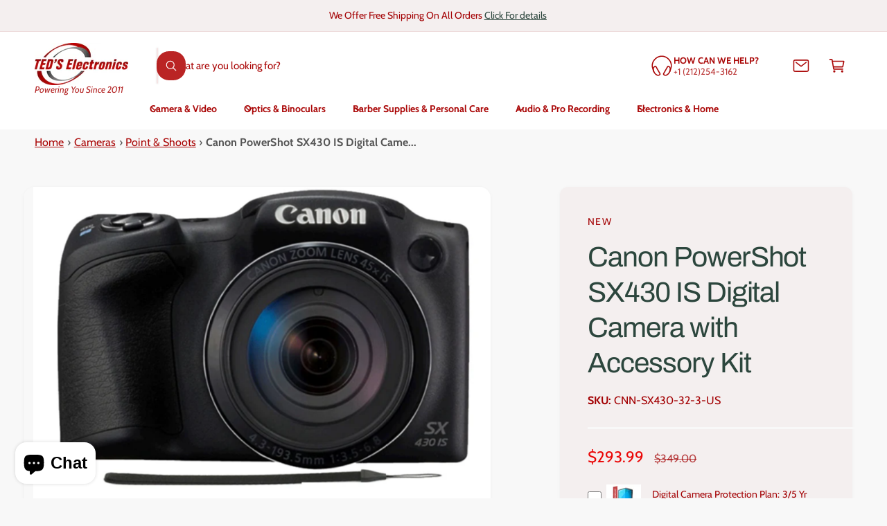

--- FILE ---
content_type: text/html; charset=utf-8
request_url: https://www.thetedstore.com/products/cnn-sx430-32-3-us
body_size: 55892
content:
<!doctype html>
<html class="no-js" lang="en">
  <head>
    <meta charset="utf-8">
    <meta http-equiv="X-UA-Compatible" content="IE=edge">
    <meta name="viewport" content="width=device-width,initial-scale=1">
    <meta name="theme-color" content=""><link rel="canonical" href="https://www.thetedstore.com/products/cnn-sx430-32-3-us"><link rel="icon" type="image/png" href="//www.thetedstore.com/cdn/shop/files/circle_white_background_logo.png?crop=center&height=32&v=1738865536&width=32"><link rel="preconnect" href="https://fonts.shopifycdn.com" crossorigin><title>
      Canon PowerShot SX430 IS Digital Camera with Accessory Kit
 &ndash; Teds Electronics</title>

    
      <meta name="description" content="The PowerShot SX430 IS is a 20.0-megapixel travel friendly camera with 45x optical zoom that gives you the ability to capture impressive close ups. Its ergonomic grip also allows for better handling, which is particularly useful for recording videos and ensuring stable images. With the built-in Wi-Fi/ NFC feature, shar">
    

    

<meta property="og:site_name" content="Teds Electronics">
<meta property="og:url" content="https://www.thetedstore.com/products/cnn-sx430-32-3-us">
<meta property="og:title" content="Canon PowerShot SX430 IS Digital Camera with Accessory Kit">
<meta property="og:type" content="product">
<meta property="og:description" content="The PowerShot SX430 IS is a 20.0-megapixel travel friendly camera with 45x optical zoom that gives you the ability to capture impressive close ups. Its ergonomic grip also allows for better handling, which is particularly useful for recording videos and ensuring stable images. With the built-in Wi-Fi/ NFC feature, shar"><meta property="og:image" content="http://www.thetedstore.com/cdn/shop/products/0487bb89-cce7-4e18-9925-5c76b9c116b1.jpg?v=1571609359">
  <meta property="og:image:secure_url" content="https://www.thetedstore.com/cdn/shop/products/0487bb89-cce7-4e18-9925-5c76b9c116b1.jpg?v=1571609359">
  <meta property="og:image:width" content="800">
  <meta property="og:image:height" content="800"><meta property="og:price:amount" content="293.99">
  <meta property="og:price:currency" content="USD"><meta name="twitter:site" content="@tkah6"><meta name="twitter:card" content="summary_large_image">
<meta name="twitter:title" content="Canon PowerShot SX430 IS Digital Camera with Accessory Kit">
<meta name="twitter:description" content="The PowerShot SX430 IS is a 20.0-megapixel travel friendly camera with 45x optical zoom that gives you the ability to capture impressive close ups. Its ergonomic grip also allows for better handling, which is particularly useful for recording videos and ensuring stable images. With the built-in Wi-Fi/ NFC feature, shar">

<meta name="theme:name" content="Ignite">
<meta name="theme:version" content="2.4.0">
<meta name="theme:preset" content="unknown">


    <script src="//www.thetedstore.com/cdn/shop/t/82/assets/global.js?v=36051968775747192791767021915" defer="defer"></script><link rel="preload" href="//www.thetedstore.com/cdn/fonts/cabin/cabin_n4.cefc6494a78f87584a6f312fea532919154f66fe.woff2" as="font" crossorigin fetchpriority="high" type="font/woff2"><link rel="preload" href="//www.thetedstore.com/cdn/fonts/archivo/archivo_n4.dc8d917cc69af0a65ae04d01fd8eeab28a3573c9.woff2" as="font" crossorigin fetchpriority="high" type="font/woff2"><script src="//www.thetedstore.com/cdn/shop/t/82/assets/animations.js?v=55825192366330283781767021915" defer="defer"></script><script>window.performance && window.performance.mark && window.performance.mark('shopify.content_for_header.start');</script><meta name="google-site-verification" content="j10xmiUob3DMA9e2Nsqbv5oyqJJvpw1zgqqJLG4rxqY">
<meta name="facebook-domain-verification" content="i1jl17oipebk6de3678zl7b69vjzeq">
<meta id="shopify-digital-wallet" name="shopify-digital-wallet" content="/17260467/digital_wallets/dialog">
<meta name="shopify-checkout-api-token" content="2394ccdc5e47541734f7ac626e3a3b14">
<meta id="in-context-paypal-metadata" data-shop-id="17260467" data-venmo-supported="false" data-environment="production" data-locale="en_US" data-paypal-v4="true" data-currency="USD">
<link rel="alternate" type="application/json+oembed" href="https://www.thetedstore.com/products/cnn-sx430-32-3-us.oembed">
<script async="async" src="/checkouts/internal/preloads.js?locale=en-US"></script>
<link rel="preconnect" href="https://shop.app" crossorigin="anonymous">
<script async="async" src="https://shop.app/checkouts/internal/preloads.js?locale=en-US&shop_id=17260467" crossorigin="anonymous"></script>
<script id="apple-pay-shop-capabilities" type="application/json">{"shopId":17260467,"countryCode":"US","currencyCode":"USD","merchantCapabilities":["supports3DS"],"merchantId":"gid:\/\/shopify\/Shop\/17260467","merchantName":"Teds Electronics","requiredBillingContactFields":["postalAddress","email","phone"],"requiredShippingContactFields":["postalAddress","email","phone"],"shippingType":"shipping","supportedNetworks":["visa","masterCard","amex","discover","elo","jcb"],"total":{"type":"pending","label":"Teds Electronics","amount":"1.00"},"shopifyPaymentsEnabled":true,"supportsSubscriptions":true}</script>
<script id="shopify-features" type="application/json">{"accessToken":"2394ccdc5e47541734f7ac626e3a3b14","betas":["rich-media-storefront-analytics"],"domain":"www.thetedstore.com","predictiveSearch":true,"shopId":17260467,"locale":"en"}</script>
<script>var Shopify = Shopify || {};
Shopify.shop = "the-teds-store.myshopify.com";
Shopify.locale = "en";
Shopify.currency = {"active":"USD","rate":"1.0"};
Shopify.country = "US";
Shopify.theme = {"name":"Updated Theme new Reviews App","id":137076211773,"schema_name":"Ignite","schema_version":"2.4.0","theme_store_id":3027,"role":"main"};
Shopify.theme.handle = "null";
Shopify.theme.style = {"id":null,"handle":null};
Shopify.cdnHost = "www.thetedstore.com/cdn";
Shopify.routes = Shopify.routes || {};
Shopify.routes.root = "/";</script>
<script type="module">!function(o){(o.Shopify=o.Shopify||{}).modules=!0}(window);</script>
<script>!function(o){function n(){var o=[];function n(){o.push(Array.prototype.slice.apply(arguments))}return n.q=o,n}var t=o.Shopify=o.Shopify||{};t.loadFeatures=n(),t.autoloadFeatures=n()}(window);</script>
<script>
  window.ShopifyPay = window.ShopifyPay || {};
  window.ShopifyPay.apiHost = "shop.app\/pay";
  window.ShopifyPay.redirectState = null;
</script>
<script id="shop-js-analytics" type="application/json">{"pageType":"product"}</script>
<script defer="defer" async type="module" src="//www.thetedstore.com/cdn/shopifycloud/shop-js/modules/v2/client.init-shop-cart-sync_BApSsMSl.en.esm.js"></script>
<script defer="defer" async type="module" src="//www.thetedstore.com/cdn/shopifycloud/shop-js/modules/v2/chunk.common_CBoos6YZ.esm.js"></script>
<script type="module">
  await import("//www.thetedstore.com/cdn/shopifycloud/shop-js/modules/v2/client.init-shop-cart-sync_BApSsMSl.en.esm.js");
await import("//www.thetedstore.com/cdn/shopifycloud/shop-js/modules/v2/chunk.common_CBoos6YZ.esm.js");

  window.Shopify.SignInWithShop?.initShopCartSync?.({"fedCMEnabled":true,"windoidEnabled":true});

</script>
<script defer="defer" async type="module" src="//www.thetedstore.com/cdn/shopifycloud/shop-js/modules/v2/client.payment-terms_BHOWV7U_.en.esm.js"></script>
<script defer="defer" async type="module" src="//www.thetedstore.com/cdn/shopifycloud/shop-js/modules/v2/chunk.common_CBoos6YZ.esm.js"></script>
<script defer="defer" async type="module" src="//www.thetedstore.com/cdn/shopifycloud/shop-js/modules/v2/chunk.modal_Bu1hFZFC.esm.js"></script>
<script type="module">
  await import("//www.thetedstore.com/cdn/shopifycloud/shop-js/modules/v2/client.payment-terms_BHOWV7U_.en.esm.js");
await import("//www.thetedstore.com/cdn/shopifycloud/shop-js/modules/v2/chunk.common_CBoos6YZ.esm.js");
await import("//www.thetedstore.com/cdn/shopifycloud/shop-js/modules/v2/chunk.modal_Bu1hFZFC.esm.js");

  
</script>
<script>
  window.Shopify = window.Shopify || {};
  if (!window.Shopify.featureAssets) window.Shopify.featureAssets = {};
  window.Shopify.featureAssets['shop-js'] = {"shop-cart-sync":["modules/v2/client.shop-cart-sync_DJczDl9f.en.esm.js","modules/v2/chunk.common_CBoos6YZ.esm.js"],"init-fed-cm":["modules/v2/client.init-fed-cm_BzwGC0Wi.en.esm.js","modules/v2/chunk.common_CBoos6YZ.esm.js"],"init-windoid":["modules/v2/client.init-windoid_BS26ThXS.en.esm.js","modules/v2/chunk.common_CBoos6YZ.esm.js"],"shop-cash-offers":["modules/v2/client.shop-cash-offers_DthCPNIO.en.esm.js","modules/v2/chunk.common_CBoos6YZ.esm.js","modules/v2/chunk.modal_Bu1hFZFC.esm.js"],"shop-button":["modules/v2/client.shop-button_D_JX508o.en.esm.js","modules/v2/chunk.common_CBoos6YZ.esm.js"],"init-shop-email-lookup-coordinator":["modules/v2/client.init-shop-email-lookup-coordinator_DFwWcvrS.en.esm.js","modules/v2/chunk.common_CBoos6YZ.esm.js"],"shop-toast-manager":["modules/v2/client.shop-toast-manager_tEhgP2F9.en.esm.js","modules/v2/chunk.common_CBoos6YZ.esm.js"],"shop-login-button":["modules/v2/client.shop-login-button_DwLgFT0K.en.esm.js","modules/v2/chunk.common_CBoos6YZ.esm.js","modules/v2/chunk.modal_Bu1hFZFC.esm.js"],"avatar":["modules/v2/client.avatar_BTnouDA3.en.esm.js"],"init-shop-cart-sync":["modules/v2/client.init-shop-cart-sync_BApSsMSl.en.esm.js","modules/v2/chunk.common_CBoos6YZ.esm.js"],"pay-button":["modules/v2/client.pay-button_BuNmcIr_.en.esm.js","modules/v2/chunk.common_CBoos6YZ.esm.js"],"init-shop-for-new-customer-accounts":["modules/v2/client.init-shop-for-new-customer-accounts_DrjXSI53.en.esm.js","modules/v2/client.shop-login-button_DwLgFT0K.en.esm.js","modules/v2/chunk.common_CBoos6YZ.esm.js","modules/v2/chunk.modal_Bu1hFZFC.esm.js"],"init-customer-accounts-sign-up":["modules/v2/client.init-customer-accounts-sign-up_TlVCiykN.en.esm.js","modules/v2/client.shop-login-button_DwLgFT0K.en.esm.js","modules/v2/chunk.common_CBoos6YZ.esm.js","modules/v2/chunk.modal_Bu1hFZFC.esm.js"],"shop-follow-button":["modules/v2/client.shop-follow-button_C5D3XtBb.en.esm.js","modules/v2/chunk.common_CBoos6YZ.esm.js","modules/v2/chunk.modal_Bu1hFZFC.esm.js"],"checkout-modal":["modules/v2/client.checkout-modal_8TC_1FUY.en.esm.js","modules/v2/chunk.common_CBoos6YZ.esm.js","modules/v2/chunk.modal_Bu1hFZFC.esm.js"],"init-customer-accounts":["modules/v2/client.init-customer-accounts_C0Oh2ljF.en.esm.js","modules/v2/client.shop-login-button_DwLgFT0K.en.esm.js","modules/v2/chunk.common_CBoos6YZ.esm.js","modules/v2/chunk.modal_Bu1hFZFC.esm.js"],"lead-capture":["modules/v2/client.lead-capture_Cq0gfm7I.en.esm.js","modules/v2/chunk.common_CBoos6YZ.esm.js","modules/v2/chunk.modal_Bu1hFZFC.esm.js"],"shop-login":["modules/v2/client.shop-login_BmtnoEUo.en.esm.js","modules/v2/chunk.common_CBoos6YZ.esm.js","modules/v2/chunk.modal_Bu1hFZFC.esm.js"],"payment-terms":["modules/v2/client.payment-terms_BHOWV7U_.en.esm.js","modules/v2/chunk.common_CBoos6YZ.esm.js","modules/v2/chunk.modal_Bu1hFZFC.esm.js"]};
</script>
<script>(function() {
  var isLoaded = false;
  function asyncLoad() {
    if (isLoaded) return;
    isLoaded = true;
    var urls = ["https:\/\/livesupporti.com\/shopify\/codesnippet?accountCode=09d588f4-c28a-4058-9bd3-38fffbfad953\u0026skin=Air\u0026shop=the-teds-store.myshopify.com","\/\/cdn.shopify.com\/proxy\/ec31e2f2c1fd5f7cafda23dad93c38a02e49f3f67251b2fb2e549206cbefd0ae\/api.goaffpro.com\/loader.js?shop=the-teds-store.myshopify.com\u0026sp-cache-control=cHVibGljLCBtYXgtYWdlPTkwMA","https:\/\/accessories.w3apps.co\/js\/accessories.js?shop=the-teds-store.myshopify.com","https:\/\/chimpstatic.com\/mcjs-connected\/js\/users\/826d02ff2dede3215321eb2a8\/891938c5ea482b10954f9f6e8.js?shop=the-teds-store.myshopify.com","https:\/\/cdn.hextom.com\/js\/quickannouncementbar.js?shop=the-teds-store.myshopify.com"];
    for (var i = 0; i < urls.length; i++) {
      var s = document.createElement('script');
      s.type = 'text/javascript';
      s.async = true;
      s.src = urls[i];
      var x = document.getElementsByTagName('script')[0];
      x.parentNode.insertBefore(s, x);
    }
  };
  if(window.attachEvent) {
    window.attachEvent('onload', asyncLoad);
  } else {
    window.addEventListener('load', asyncLoad, false);
  }
})();</script>
<script id="__st">var __st={"a":17260467,"offset":-18000,"reqid":"56904c4d-545b-4e02-8e81-4a97e6bcf0c9-1768897307","pageurl":"www.thetedstore.com\/products\/cnn-sx430-32-3-us","u":"ca8deb5ae9d0","p":"product","rtyp":"product","rid":581530288155};</script>
<script>window.ShopifyPaypalV4VisibilityTracking = true;</script>
<script id="captcha-bootstrap">!function(){'use strict';const t='contact',e='account',n='new_comment',o=[[t,t],['blogs',n],['comments',n],[t,'customer']],c=[[e,'customer_login'],[e,'guest_login'],[e,'recover_customer_password'],[e,'create_customer']],r=t=>t.map((([t,e])=>`form[action*='/${t}']:not([data-nocaptcha='true']) input[name='form_type'][value='${e}']`)).join(','),a=t=>()=>t?[...document.querySelectorAll(t)].map((t=>t.form)):[];function s(){const t=[...o],e=r(t);return a(e)}const i='password',u='form_key',d=['recaptcha-v3-token','g-recaptcha-response','h-captcha-response',i],f=()=>{try{return window.sessionStorage}catch{return}},m='__shopify_v',_=t=>t.elements[u];function p(t,e,n=!1){try{const o=window.sessionStorage,c=JSON.parse(o.getItem(e)),{data:r}=function(t){const{data:e,action:n}=t;return t[m]||n?{data:e,action:n}:{data:t,action:n}}(c);for(const[e,n]of Object.entries(r))t.elements[e]&&(t.elements[e].value=n);n&&o.removeItem(e)}catch(o){console.error('form repopulation failed',{error:o})}}const l='form_type',E='cptcha';function T(t){t.dataset[E]=!0}const w=window,h=w.document,L='Shopify',v='ce_forms',y='captcha';let A=!1;((t,e)=>{const n=(g='f06e6c50-85a8-45c8-87d0-21a2b65856fe',I='https://cdn.shopify.com/shopifycloud/storefront-forms-hcaptcha/ce_storefront_forms_captcha_hcaptcha.v1.5.2.iife.js',D={infoText:'Protected by hCaptcha',privacyText:'Privacy',termsText:'Terms'},(t,e,n)=>{const o=w[L][v],c=o.bindForm;if(c)return c(t,g,e,D).then(n);var r;o.q.push([[t,g,e,D],n]),r=I,A||(h.body.append(Object.assign(h.createElement('script'),{id:'captcha-provider',async:!0,src:r})),A=!0)});var g,I,D;w[L]=w[L]||{},w[L][v]=w[L][v]||{},w[L][v].q=[],w[L][y]=w[L][y]||{},w[L][y].protect=function(t,e){n(t,void 0,e),T(t)},Object.freeze(w[L][y]),function(t,e,n,w,h,L){const[v,y,A,g]=function(t,e,n){const i=e?o:[],u=t?c:[],d=[...i,...u],f=r(d),m=r(i),_=r(d.filter((([t,e])=>n.includes(e))));return[a(f),a(m),a(_),s()]}(w,h,L),I=t=>{const e=t.target;return e instanceof HTMLFormElement?e:e&&e.form},D=t=>v().includes(t);t.addEventListener('submit',(t=>{const e=I(t);if(!e)return;const n=D(e)&&!e.dataset.hcaptchaBound&&!e.dataset.recaptchaBound,o=_(e),c=g().includes(e)&&(!o||!o.value);(n||c)&&t.preventDefault(),c&&!n&&(function(t){try{if(!f())return;!function(t){const e=f();if(!e)return;const n=_(t);if(!n)return;const o=n.value;o&&e.removeItem(o)}(t);const e=Array.from(Array(32),(()=>Math.random().toString(36)[2])).join('');!function(t,e){_(t)||t.append(Object.assign(document.createElement('input'),{type:'hidden',name:u})),t.elements[u].value=e}(t,e),function(t,e){const n=f();if(!n)return;const o=[...t.querySelectorAll(`input[type='${i}']`)].map((({name:t})=>t)),c=[...d,...o],r={};for(const[a,s]of new FormData(t).entries())c.includes(a)||(r[a]=s);n.setItem(e,JSON.stringify({[m]:1,action:t.action,data:r}))}(t,e)}catch(e){console.error('failed to persist form',e)}}(e),e.submit())}));const S=(t,e)=>{t&&!t.dataset[E]&&(n(t,e.some((e=>e===t))),T(t))};for(const o of['focusin','change'])t.addEventListener(o,(t=>{const e=I(t);D(e)&&S(e,y())}));const B=e.get('form_key'),M=e.get(l),P=B&&M;t.addEventListener('DOMContentLoaded',(()=>{const t=y();if(P)for(const e of t)e.elements[l].value===M&&p(e,B);[...new Set([...A(),...v().filter((t=>'true'===t.dataset.shopifyCaptcha))])].forEach((e=>S(e,t)))}))}(h,new URLSearchParams(w.location.search),n,t,e,['guest_login'])})(!0,!0)}();</script>
<script integrity="sha256-4kQ18oKyAcykRKYeNunJcIwy7WH5gtpwJnB7kiuLZ1E=" data-source-attribution="shopify.loadfeatures" defer="defer" src="//www.thetedstore.com/cdn/shopifycloud/storefront/assets/storefront/load_feature-a0a9edcb.js" crossorigin="anonymous"></script>
<script crossorigin="anonymous" defer="defer" src="//www.thetedstore.com/cdn/shopifycloud/storefront/assets/shopify_pay/storefront-65b4c6d7.js?v=20250812"></script>
<script data-source-attribution="shopify.dynamic_checkout.dynamic.init">var Shopify=Shopify||{};Shopify.PaymentButton=Shopify.PaymentButton||{isStorefrontPortableWallets:!0,init:function(){window.Shopify.PaymentButton.init=function(){};var t=document.createElement("script");t.src="https://www.thetedstore.com/cdn/shopifycloud/portable-wallets/latest/portable-wallets.en.js",t.type="module",document.head.appendChild(t)}};
</script>
<script data-source-attribution="shopify.dynamic_checkout.buyer_consent">
  function portableWalletsHideBuyerConsent(e){var t=document.getElementById("shopify-buyer-consent"),n=document.getElementById("shopify-subscription-policy-button");t&&n&&(t.classList.add("hidden"),t.setAttribute("aria-hidden","true"),n.removeEventListener("click",e))}function portableWalletsShowBuyerConsent(e){var t=document.getElementById("shopify-buyer-consent"),n=document.getElementById("shopify-subscription-policy-button");t&&n&&(t.classList.remove("hidden"),t.removeAttribute("aria-hidden"),n.addEventListener("click",e))}window.Shopify?.PaymentButton&&(window.Shopify.PaymentButton.hideBuyerConsent=portableWalletsHideBuyerConsent,window.Shopify.PaymentButton.showBuyerConsent=portableWalletsShowBuyerConsent);
</script>
<script>
  function portableWalletsCleanup(e){e&&e.src&&console.error("Failed to load portable wallets script "+e.src);var t=document.querySelectorAll("shopify-accelerated-checkout .shopify-payment-button__skeleton, shopify-accelerated-checkout-cart .wallet-cart-button__skeleton"),e=document.getElementById("shopify-buyer-consent");for(let e=0;e<t.length;e++)t[e].remove();e&&e.remove()}function portableWalletsNotLoadedAsModule(e){e instanceof ErrorEvent&&"string"==typeof e.message&&e.message.includes("import.meta")&&"string"==typeof e.filename&&e.filename.includes("portable-wallets")&&(window.removeEventListener("error",portableWalletsNotLoadedAsModule),window.Shopify.PaymentButton.failedToLoad=e,"loading"===document.readyState?document.addEventListener("DOMContentLoaded",window.Shopify.PaymentButton.init):window.Shopify.PaymentButton.init())}window.addEventListener("error",portableWalletsNotLoadedAsModule);
</script>

<script type="module" src="https://www.thetedstore.com/cdn/shopifycloud/portable-wallets/latest/portable-wallets.en.js" onError="portableWalletsCleanup(this)" crossorigin="anonymous"></script>
<script nomodule>
  document.addEventListener("DOMContentLoaded", portableWalletsCleanup);
</script>

<link id="shopify-accelerated-checkout-styles" rel="stylesheet" media="screen" href="https://www.thetedstore.com/cdn/shopifycloud/portable-wallets/latest/accelerated-checkout-backwards-compat.css" crossorigin="anonymous">
<style id="shopify-accelerated-checkout-cart">
        #shopify-buyer-consent {
  margin-top: 1em;
  display: inline-block;
  width: 100%;
}

#shopify-buyer-consent.hidden {
  display: none;
}

#shopify-subscription-policy-button {
  background: none;
  border: none;
  padding: 0;
  text-decoration: underline;
  font-size: inherit;
  cursor: pointer;
}

#shopify-subscription-policy-button::before {
  box-shadow: none;
}

      </style>
<script id="sections-script" data-sections="header,footer" defer="defer" src="//www.thetedstore.com/cdn/shop/t/82/compiled_assets/scripts.js?v=7430"></script>
<script>window.performance && window.performance.mark && window.performance.mark('shopify.content_for_header.end');</script>


    <style data-shopify>
      @font-face {
  font-family: Cabin;
  font-weight: 400;
  font-style: normal;
  font-display: swap;
  src: url("//www.thetedstore.com/cdn/fonts/cabin/cabin_n4.cefc6494a78f87584a6f312fea532919154f66fe.woff2") format("woff2"),
       url("//www.thetedstore.com/cdn/fonts/cabin/cabin_n4.8c16611b00f59d27f4b27ce4328dfe514ce77517.woff") format("woff");
}

        @font-face {
  font-family: Cabin;
  font-weight: 700;
  font-style: normal;
  font-display: swap;
  src: url("//www.thetedstore.com/cdn/fonts/cabin/cabin_n7.255204a342bfdbc9ae2017bd4e6a90f8dbb2f561.woff2") format("woff2"),
       url("//www.thetedstore.com/cdn/fonts/cabin/cabin_n7.e2afa22a0d0f4b64da3569c990897429d40ff5c0.woff") format("woff");
}

        @font-face {
  font-family: Cabin;
  font-weight: 400;
  font-style: italic;
  font-display: swap;
  src: url("//www.thetedstore.com/cdn/fonts/cabin/cabin_i4.d89c1b32b09ecbc46c12781fcf7b2085f17c0be9.woff2") format("woff2"),
       url("//www.thetedstore.com/cdn/fonts/cabin/cabin_i4.0a521b11d0b69adfc41e22a263eec7c02aecfe99.woff") format("woff");
}

        @font-face {
  font-family: Cabin;
  font-weight: 700;
  font-style: italic;
  font-display: swap;
  src: url("//www.thetedstore.com/cdn/fonts/cabin/cabin_i7.ef2404c08a493e7ccbc92d8c39adf683f40e1fb5.woff2") format("woff2"),
       url("//www.thetedstore.com/cdn/fonts/cabin/cabin_i7.480421791818000fc8a5d4134822321b5d7964f8.woff") format("woff");
}

        @font-face {
  font-family: Cabin;
  font-weight: 500;
  font-style: normal;
  font-display: swap;
  src: url("//www.thetedstore.com/cdn/fonts/cabin/cabin_n5.0250ac238cfbbff14d3c16fcc89f227ca95d5c6f.woff2") format("woff2"),
       url("//www.thetedstore.com/cdn/fonts/cabin/cabin_n5.46470cf25a90d766aece73a31a42bfd8ef7a470b.woff") format("woff");
}

@font-face {
  font-family: Archivo;
  font-weight: 400;
  font-style: normal;
  font-display: swap;
  src: url("//www.thetedstore.com/cdn/fonts/archivo/archivo_n4.dc8d917cc69af0a65ae04d01fd8eeab28a3573c9.woff2") format("woff2"),
       url("//www.thetedstore.com/cdn/fonts/archivo/archivo_n4.bd6b9c34fdb81d7646836be8065ce3c80a2cc984.woff") format("woff");
}

        @font-face {
  font-family: Archivo;
  font-weight: 700;
  font-style: normal;
  font-display: swap;
  src: url("//www.thetedstore.com/cdn/fonts/archivo/archivo_n7.651b020b3543640c100112be6f1c1b8e816c7f13.woff2") format("woff2"),
       url("//www.thetedstore.com/cdn/fonts/archivo/archivo_n7.7e9106d320e6594976a7dcb57957f3e712e83c96.woff") format("woff");
}

        @font-face {
  font-family: Archivo;
  font-weight: 400;
  font-style: italic;
  font-display: swap;
  src: url("//www.thetedstore.com/cdn/fonts/archivo/archivo_i4.37d8c4e02dc4f8e8b559f47082eb24a5c48c2908.woff2") format("woff2"),
       url("//www.thetedstore.com/cdn/fonts/archivo/archivo_i4.839d35d75c605237591e73815270f86ab696602c.woff") format("woff");
}

        @font-face {
  font-family: Archivo;
  font-weight: 700;
  font-style: italic;
  font-display: swap;
  src: url("//www.thetedstore.com/cdn/fonts/archivo/archivo_i7.3dc798c6f261b8341dd97dd5c78d97d457c63517.woff2") format("woff2"),
       url("//www.thetedstore.com/cdn/fonts/archivo/archivo_i7.3b65e9d326e7379bd5f15bcb927c5d533d950ff6.woff") format("woff");
}

        @font-face {
  font-family: Archivo;
  font-weight: 500;
  font-style: normal;
  font-display: swap;
  src: url("//www.thetedstore.com/cdn/fonts/archivo/archivo_n5.272841b6d6b831864f7fecfa55541752bb399511.woff2") format("woff2"),
       url("//www.thetedstore.com/cdn/fonts/archivo/archivo_n5.27fb58a71a175084eb68e15500549a69fe15738e.woff") format("woff");
}


        :root,
        .color-scheme-1 {
          --color-background: 248,248,248;
          --color-background-accent: ,,;
        
          --gradient-background: #f8f8f8;
        

        

        --color-foreground: 0,0,0;
        --color-heading: 25,46,40;
        --color-background-contrast: 184,184,184;
        --color-shadow: 0, 0, 0;
        --color-button: 44,70,61;
        --color-button-alpha: 1.0;
        
          --color-button-gradient: none;
        
        --color-button-text: 255,255,255;
        --color-secondary-button: 248,248,248;
        --color-secondary-button-text: 44,70,61;
        --color-link: 44,70,61;
        --color-caption: 44,70,61;
        --color-badge-foreground: 0,0,0;
        --color-badge-background: 248,248,248;
        --color-badge-border: 0,0,0;
        --color-accent: 220,43,255;
        --payment-terms-background-color: rgb(248 248 248);

        
          --color-heading-gradient-background: none;
          --color-heading-gradient-background-clip: border-box;
          --color-heading-gradient-fill: currentColor;
        

        
          --color-accent-gradient-background: none;
          --color-accent-gradient-background-clip: border-box;
          --color-accent-gradient-fill: currentColor;
        
      }
      
        
        .color-scheme-2 {
          --color-background: 244,239,239;
          --color-background-accent: ,,;
        
          --gradient-background: #f4efef;
        

        

        --color-foreground: 163,0,3;
        --color-heading: 44,70,61;
        --color-background-contrast: 192,163,163;
        --color-shadow: 0, 0, 0;
        --color-button: 170,7,7;
        --color-button-alpha: 1.0;
        
        --color-button-gradient: linear-gradient(238deg, rgba(170, 7, 7, 1) 6%, rgba(79, 7, 7, 1) 94%);
        
        --color-button-text: 243,243,243;
        --color-secondary-button: 244,239,239;
        --color-secondary-button-text: 234,7,7;
        --color-link: 44,70,61;
        --color-caption: 18,18,18;
        --color-badge-foreground: 163,0,3;
        --color-badge-background: 244,239,239;
        --color-badge-border: 163,0,3;
        --color-accent: 220,43,255;
        --payment-terms-background-color: rgb(244 239 239);

        
          --color-heading-gradient-background: none;
          --color-heading-gradient-background-clip: border-box;
          --color-heading-gradient-fill: currentColor;
        

        
          --color-accent-gradient-background: -webkit-linear-gradient(85deg, rgba(170, 7, 7, 1) 7%, rgba(48, 159, 121, 1) 94%);
          --color-accent-gradient-background-clip: text;
          --color-accent-gradient-fill: transparent;
        
      }
      
        
        .color-scheme-3 {
          --color-background: 42,44,44;
          --color-background-accent: ,,;
        
          --gradient-background: #2a2c2c;
        

        

        --color-foreground: 255,255,255;
        --color-heading: 255,255,255;
        --color-background-contrast: 54,57,57;
        --color-shadow: 0, 0, 0;
        --color-button: 255,255,255;
        --color-button-alpha: 1.0;
        
          --color-button-gradient: none;
        
        --color-button-text: 18,18,18;
        --color-secondary-button: 42,44,44;
        --color-secondary-button-text: 255,255,255;
        --color-link: 255,255,255;
        --color-caption: 255,255,255;
        --color-badge-foreground: 255,255,255;
        --color-badge-background: 42,44,44;
        --color-badge-border: 255,255,255;
        --color-accent: 220,43,255;
        --payment-terms-background-color: rgb(42 44 44);

        
          --color-heading-gradient-background: none;
          --color-heading-gradient-background-clip: border-box;
          --color-heading-gradient-fill: currentColor;
        

        
          --color-accent-gradient-background: -webkit-linear-gradient(240deg, rgba(250, 212, 143, 1), rgba(195, 149, 64, 1) 100%);
          --color-accent-gradient-background-clip: text;
          --color-accent-gradient-fill: transparent;
        
      }
      
        
        .color-scheme-4 {
          --color-background: 44,70,61;
          --color-background-accent: ,,;
        
          --gradient-background: linear-gradient(227deg, rgba(1, 57, 28, 1) 7%, rgba(44, 70, 61, 1) 94%);
        

        

        --color-foreground: 255,255,255;
        --color-heading: 255,255,255;
        --color-background-contrast: 54,86,75;
        --color-shadow: 0, 0, 0;
        --color-button: 255,255,255;
        --color-button-alpha: 1.0;
        
          --color-button-gradient: none;
        
        --color-button-text: 36,40,51;
        --color-secondary-button: 44,70,61;
        --color-secondary-button-text: 255,255,255;
        --color-link: 255,255,255;
        --color-caption: 255,255,255;
        --color-badge-foreground: 255,255,255;
        --color-badge-background: 44,70,61;
        --color-badge-border: 255,255,255;
        --color-accent: 220,43,255;
        --payment-terms-background-color: rgb(44 70 61);

        
          --color-heading-gradient-background: none;
          --color-heading-gradient-background-clip: border-box;
          --color-heading-gradient-fill: currentColor;
        

        
          --color-accent-gradient-background: -webkit-linear-gradient(240deg, rgba(250, 212, 143, 1), rgba(195, 149, 64, 1) 100%);
          --color-accent-gradient-background-clip: text;
          --color-accent-gradient-fill: transparent;
        
      }
      
        
        .color-scheme-5 {
          --color-background: 34,119,199;
          --color-background-accent: ,,;
        
          --gradient-background: #2277c7;
        

        

        --color-foreground: 255,255,255;
        --color-heading: 255,255,255;
        --color-background-contrast: 15,54,90;
        --color-shadow: 0, 0, 0;
        --color-button: 255,255,255;
        --color-button-alpha: 1.0;
        
          --color-button-gradient: none;
        
        --color-button-text: 0,0,0;
        --color-secondary-button: 34,119,199;
        --color-secondary-button-text: 255,255,255;
        --color-link: 255,255,255;
        --color-caption: 255,255,255;
        --color-badge-foreground: 255,255,255;
        --color-badge-background: 34,119,199;
        --color-badge-border: 255,255,255;
        --color-accent: 220,43,255;
        --payment-terms-background-color: rgb(34 119 199);

        
          --color-heading-gradient-background: none;
          --color-heading-gradient-background-clip: border-box;
          --color-heading-gradient-fill: currentColor;
        

        
          --color-accent-gradient-background: -webkit-linear-gradient(270deg, rgba(255, 228, 49, 1) 42%, rgba(249, 100, 32, 1) 100%);
          --color-accent-gradient-background-clip: text;
          --color-accent-gradient-fill: transparent;
        
      }
      
        
        .color-scheme-6 {
          --color-background: 248,248,248;
          --color-background-accent: 0,0,0;
        
          --gradient-background: #f8f8f8;
        

        

        --color-foreground: 0,0,0;
        --color-heading: 0,0,0;
        --color-background-contrast: 184,184,184;
        --color-shadow: 0, 0, 0;
        --color-button: 255,255,255;
        --color-button-alpha: 1.0;
        
          --color-button-gradient: none;
        
        --color-button-text: 7,67,24;
        --color-secondary-button: 248,248,248;
        --color-secondary-button-text: 255,255,255;
        --color-link: 0,0,0;
        --color-caption: 0,0,0;
        --color-badge-foreground: 0,0,0;
        --color-badge-background: 248,248,248;
        --color-badge-border: 0,0,0;
        --color-accent: 220,43,255;
        --payment-terms-background-color: rgb(248 248 248);

        
          --color-heading-gradient-background: none;
          --color-heading-gradient-background-clip: border-box;
          --color-heading-gradient-fill: currentColor;
        

        
          --color-accent-gradient-background: -webkit-linear-gradient(240deg, rgba(252, 238, 214, 1), rgba(217, 173, 93, 1) 99%);
          --color-accent-gradient-background-clip: text;
          --color-accent-gradient-fill: transparent;
        
      }
      
        
        .color-scheme-7 {
          --color-background: 130,46,46;
          --color-background-accent: ,,;
        
          --gradient-background: linear-gradient(229deg, rgba(186, 36, 36, 1) 4%, rgba(221, 39, 57, 1) 100%);
        

        

        --color-foreground: 255,255,255;
        --color-heading: 255,255,255;
        --color-background-contrast: 36,13,13;
        --color-shadow: 0, 0, 0;
        --color-button: 255,255,255;
        --color-button-alpha: 1.0;
        
          --color-button-gradient: none;
        
        --color-button-text: 18,18,18;
        --color-secondary-button: 130,46,46;
        --color-secondary-button-text: 255,255,255;
        --color-link: 255,255,255;
        --color-caption: 255,255,255;
        --color-badge-foreground: 255,255,255;
        --color-badge-background: 130,46,46;
        --color-badge-border: 255,255,255;
        --color-accent: 220,43,255;
        --payment-terms-background-color: rgb(130 46 46);

        
          --color-heading-gradient-background: none;
          --color-heading-gradient-background-clip: border-box;
          --color-heading-gradient-fill: currentColor;
        

        
          --color-accent-gradient-background: none;
          --color-accent-gradient-background-clip: border-box;
          --color-accent-gradient-fill: currentColor;
        
      }
      
        
        .color-scheme-8 {
          --color-background: 0,40,40;
          --color-background-accent: ,,;
        
          --gradient-background: linear-gradient(227deg, rgba(1, 57, 28, 1) 7%, rgba(44, 70, 61, 1) 94%);
        

        

        --color-foreground: 255,248,236;
        --color-heading: 255,248,236;
        --color-background-contrast: 0,66,66;
        --color-shadow: 0, 0, 0;
        --color-button: 255,248,236;
        --color-button-alpha: 1.0;
        
          --color-button-gradient: none;
        
        --color-button-text: 44,70,61;
        --color-secondary-button: 0,40,40;
        --color-secondary-button-text: 255,248,236;
        --color-link: 255,248,236;
        --color-caption: 255,248,236;
        --color-badge-foreground: 255,248,236;
        --color-badge-background: 0,40,40;
        --color-badge-border: 255,248,236;
        --color-accent: 220,43,255;
        --payment-terms-background-color: rgb(0 40 40);

        
          --color-heading-gradient-background: none;
          --color-heading-gradient-background-clip: border-box;
          --color-heading-gradient-fill: currentColor;
        

        
          --color-accent-gradient-background: -webkit-linear-gradient(240deg, rgba(250, 212, 143, 1), rgba(195, 149, 64, 1) 100%);
          --color-accent-gradient-background-clip: text;
          --color-accent-gradient-fill: transparent;
        
      }
      
        
        .color-scheme-621fa87e-f0a5-4b25-b3d2-e606b6a2e54b {
          --color-background: 255,255,255;
          --color-background-accent: ,,;
        
          --gradient-background: #ffffff;
        

        

        --color-foreground: 255,255,255;
        --color-heading: 255,255,255;
        --color-background-contrast: 191,191,191;
        --color-shadow: 0, 0, 0;
        --color-button: 255,248,236;
        --color-button-alpha: 1.0;
        
          --color-button-gradient: none;
        
        --color-button-text: 44,70,61;
        --color-secondary-button: 255,255,255;
        --color-secondary-button-text: 44,70,61;
        --color-link: 44,70,61;
        --color-caption: 95,61,61;
        --color-badge-foreground: 255,255,255;
        --color-badge-background: 255,255,255;
        --color-badge-border: 255,255,255;
        --color-accent: 220,43,255;
        --payment-terms-background-color: rgb(255 255 255);

        
          --color-heading-gradient-background: none;
          --color-heading-gradient-background-clip: border-box;
          --color-heading-gradient-fill: currentColor;
        

        
          --color-accent-gradient-background: none;
          --color-accent-gradient-background-clip: border-box;
          --color-accent-gradient-fill: currentColor;
        
      }
      
        
        .color-scheme-964cec5f-4b5d-4c45-8e49-dac87bdb917d {
          --color-background: 60,164,106;
          --color-background-accent: ,,;
        
          --gradient-background: #3ca46a;
        

        

        --color-foreground: 255,255,255;
        --color-heading: 0,0,0;
        --color-background-contrast: 26,71,46;
        --color-shadow: 0, 0, 0;
        --color-button: 0,0,0;
        --color-button-alpha: 0.0;
        
          --color-button-gradient: none;
        
        --color-button-text: 0,0,0;
        --color-secondary-button: 60,164,106;
        --color-secondary-button-text: 255,255,255;
        --color-link: 255,0,0;
        --color-caption: 44,70,61;
        --color-badge-foreground: 255,255,255;
        --color-badge-background: 60,164,106;
        --color-badge-border: 255,255,255;
        --color-accent: 220,43,255;
        --payment-terms-background-color: rgb(60 164 106);

        
          --color-heading-gradient-background: none;
          --color-heading-gradient-background-clip: border-box;
          --color-heading-gradient-fill: currentColor;
        

        
          --color-accent-gradient-background: none;
          --color-accent-gradient-background-clip: border-box;
          --color-accent-gradient-fill: currentColor;
        
      }
      
        
        .color-scheme-e81cc8b0-c408-4b72-9bc5-21bf87753681 {
          --color-background: 44,70,61;
          --color-background-accent: ,,;
        
          --gradient-background: #2c463d;
        

        

        --color-foreground: 255,255,255;
        --color-heading: 255,255,255;
        --color-background-contrast: 54,86,75;
        --color-shadow: 0, 0, 0;
        --color-button: 255,248,236;
        --color-button-alpha: 1.0;
        
          --color-button-gradient: none;
        
        --color-button-text: 44,70,61;
        --color-secondary-button: 44,70,61;
        --color-secondary-button-text: 44,70,61;
        --color-link: 44,70,61;
        --color-caption: 44,70,61;
        --color-badge-foreground: 255,255,255;
        --color-badge-background: 44,70,61;
        --color-badge-border: 255,255,255;
        --color-accent: 220,43,255;
        --payment-terms-background-color: rgb(44 70 61);

        
          --color-heading-gradient-background: none;
          --color-heading-gradient-background-clip: border-box;
          --color-heading-gradient-fill: currentColor;
        

        
          --color-accent-gradient-background: none;
          --color-accent-gradient-background-clip: border-box;
          --color-accent-gradient-fill: currentColor;
        
      }
      
        
        .color-scheme-665addd5-e88b-4655-b635-00370ad186b8 {
          --color-background: 255,255,255;
          --color-background-accent: ,,;
        
          --gradient-background: #ffffff;
        

        

        --color-foreground: 170,7,7;
        --color-heading: 36,40,51;
        --color-background-contrast: 191,191,191;
        --color-shadow: 0, 0, 0;
        --color-button: 44,70,61;
        --color-button-alpha: 1.0;
        
          --color-button-gradient: none;
        
        --color-button-text: 36,40,51;
        --color-secondary-button: 255,255,255;
        --color-secondary-button-text: 44,70,61;
        --color-link: 36,40,51;
        --color-caption: 36,40,51;
        --color-badge-foreground: 170,7,7;
        --color-badge-background: 255,255,255;
        --color-badge-border: 170,7,7;
        --color-accent: 220,43,255;
        --payment-terms-background-color: rgb(255 255 255);

        
          --color-heading-gradient-background: none;
          --color-heading-gradient-background-clip: border-box;
          --color-heading-gradient-fill: currentColor;
        

        
          --color-accent-gradient-background: none;
          --color-accent-gradient-background-clip: border-box;
          --color-accent-gradient-fill: currentColor;
        
      }
      
        
        .color-scheme-710140bf-bb18-433c-9c66-97312b95d44d {
          --color-background: 255,255,255;
          --color-background-accent: ,,;
        
          --gradient-background: #ffffff;
        

        

        --color-foreground: 170,7,7;
        --color-heading: 95,61,61;
        --color-background-contrast: 191,191,191;
        --color-shadow: 0, 0, 0;
        --color-button: 186,36,36;
        --color-button-alpha: 1.0;
        
          --color-button-gradient: none;
        
        --color-button-text: 255,255,255;
        --color-secondary-button: 255,255,255;
        --color-secondary-button-text: 44,70,61;
        --color-link: 95,61,61;
        --color-caption: 95,61,61;
        --color-badge-foreground: 170,7,7;
        --color-badge-background: 255,255,255;
        --color-badge-border: 170,7,7;
        --color-accent: 220,43,255;
        --payment-terms-background-color: rgb(255 255 255);

        
          --color-heading-gradient-background: none;
          --color-heading-gradient-background-clip: border-box;
          --color-heading-gradient-fill: currentColor;
        

        
          --color-accent-gradient-background: none;
          --color-accent-gradient-background-clip: border-box;
          --color-accent-gradient-fill: currentColor;
        
      }
      
        
        .color-scheme-f54b4458-3f33-4b61-995b-7564ccafdd62 {
          --color-background: 255,255,255;
          --color-background-accent: ,,;
        
          --gradient-background: #ffffff;
        

        

        --color-foreground: 0,0,0;
        --color-heading: 25,46,40;
        --color-background-contrast: 191,191,191;
        --color-shadow: 0, 0, 0;
        --color-button: 7,35,24;
        --color-button-alpha: 1.0;
        
          --color-button-gradient: none;
        
        --color-button-text: 255,255,255;
        --color-secondary-button: 255,255,255;
        --color-secondary-button-text: 44,70,61;
        --color-link: 44,70,61;
        --color-caption: 44,70,61;
        --color-badge-foreground: 0,0,0;
        --color-badge-background: 255,255,255;
        --color-badge-border: 0,0,0;
        --color-accent: 220,43,255;
        --payment-terms-background-color: rgb(255 255 255);

        
          --color-heading-gradient-background: none;
          --color-heading-gradient-background-clip: border-box;
          --color-heading-gradient-fill: currentColor;
        

        
          --color-accent-gradient-background: none;
          --color-accent-gradient-background-clip: border-box;
          --color-accent-gradient-fill: currentColor;
        
      }
      

      

      body, .color-scheme-1, .color-scheme-2, .color-scheme-3, .color-scheme-4, .color-scheme-5, .color-scheme-6, .color-scheme-7, .color-scheme-8, .color-scheme-621fa87e-f0a5-4b25-b3d2-e606b6a2e54b, .color-scheme-964cec5f-4b5d-4c45-8e49-dac87bdb917d, .color-scheme-e81cc8b0-c408-4b72-9bc5-21bf87753681, .color-scheme-665addd5-e88b-4655-b635-00370ad186b8, .color-scheme-710140bf-bb18-433c-9c66-97312b95d44d, .color-scheme-f54b4458-3f33-4b61-995b-7564ccafdd62 {
        color: rgb(var(--color-foreground));
        background-color: rgb(var(--color-background));
      }

      :root {
        /* The direction multiplier is used for RTL-aware transforms and positioning calculations.
           It is set to -1 for RTL languages and 1 for LTR languages, allowing CSS calculations
           to be directionally aware. */
        --direction-multiplier: 1;

        --font-body-family: Cabin, sans-serif;
        --font-body-style: normal;
        --font-body-weight: 400;
        --font-body-weight-bold: 700;
        --font-body-letter-spacing: 0.001em;

        --font-heading-family: Archivo, sans-serif;
        --font-heading-style: normal;
        --font-heading-weight: 400;

        

        --font-button-font-weight: bold;
        --font-button-case: uppercase;
        --font-button-icon-offset: -0.1rem;
        --font-button-letter-spacing: 0.005em;
        --font-button-text-size: 1.3rem;

        --font-body-scale: 1.0;
        --font-heading-scale: 1.02;
        --font-heading-case: none;
        --font-heading-letter-spacing: -0.025em;

        --media-padding: px;
        --media-border-opacity: 0.0;
        --media-border-width: 0px;
        --media-radius: 12px;
        --media-shadow-opacity: 0.0;
        --media-shadow-horizontal-offset: 0px;
        --media-shadow-vertical-offset: 0px;
        --media-shadow-blur-radius: 0px;
        --media-shadow-visible: 0;

        --page-width: 160rem;
        --px-mobile: 2rem;
        --page-width-margin: 0rem;

        --product-card-image-padding: 0.8rem;
        --product-card-image-scale: 0.97;
        --product-card-corner-radius: 1.2rem;
        --product-card-text-alignment: start;
        --product-card-border-width: 0.0rem;
        --product-card-border-opacity: 0.0;
        --product-card-shadow-opacity: 0.0;
        --product-card-shadow-visible: 0;
        --product-card-shadow-horizontal-offset: 0.0rem;
        --product-card-shadow-vertical-offset: 0.0rem;
        --product-card-shadow-blur-radius: 0.0rem;
        --product-card-star-color: 245,225,33;
        --product-card-icon-width: 32px;

        --inventory-stock-low-color: 230,103,17;
        --inventory-stock-normal-color: 85,175,16;
        --inventory-stock-continue-color: 85,175,16;
        --inventory-stock-out-color: 91,91,91;

        
          --product-card-price-color: 234,7,7;
        

        
        --product-card-image-background: 0,0,0,0.0;
        

        --collection-card-image-padding: 0.0rem;
        --collection-card-corner-radius: 0.0rem;
        --collection-card-image-scale: 1.0;
        --collection-card-text-alignment: center;
        --collection-card-border-width: 0.0rem;
        --collection-card-border-opacity: 0.0;
        --collection-card-shadow-opacity: 0.0;
        --collection-card-shadow-visible: 0;
        --collection-card-shadow-horizontal-offset: 0.0rem;
        --collection-card-shadow-vertical-offset: 0.0rem;
        --collection-card-shadow-blur-radius: 0.0rem;
        --collection-card-image-background: 255,255,255,1.0;

        --blog-card-image-padding: 2.0rem;
        --blog-card-corner-radius: 0.8rem;
        --blog-card-border-width: 0.0rem;
        --blog-card-border-opacity: 0.0;
        --blog-card-shadow-opacity: 0.0;
        --blog-card-shadow-visible: 0;
        --blog-card-shadow-horizontal-offset: 0.0rem;
        --blog-card-shadow-vertical-offset: 0.0rem;
        --blog-card-shadow-blur-radius: 0.0rem;
        --blog-card-image-background: 255,255,255,1.0;

        

        --badge-text-size: 1.2rem;
        --badge-text-weight: normal;
        --badge-border-width: 1px;
        --badge-border-style: solid;

        --badge-sold-out-foreground: 255 255 255 / 1.0;
        --badge-sold-out-border: 0 0 0 / 0.0;
        --badge-sold-out-background: linear-gradient(127deg, rgba(13, 13, 13, 0.8) 11%, rgba(49, 49, 49, 0.8) 78%);
        
        
        --badge-preorder-foreground: 21 118 49 / 1.0;
        --badge-preorder-border: 255 255 255 / 1.0;
        --badge-preorder-background: linear-gradient(137deg, rgba(234, 234, 234, 0.8), rgba(241, 241, 241, 0.4) 100%);
        
        
        --badge-bulk-foreground: 7 75 124 / 1.0;
        --badge-bulk-border: 209 224 241 / 1.0;
        --badge-bulk-background: #ECF5FC;
        
        
        --badge-new-foreground: 255 255 255 / 1.0;
        --badge-new-border: 0 0 0 / 0.0;
        --badge-new-background: linear-gradient(129deg, rgba(33, 119, 179, 0.8), rgba(61, 157, 222, 0.8) 100%);
        
        

        --popup-border-width: 1px;
        --popup-border-opacity: 0.08;
        --popup-corner-radius: 6px;
        --promo-corner-radius: 6px;
        --popup-shadow-opacity: 0.15;
        --popup-shadow-horizontal-offset: 0px;
        --popup-shadow-vertical-offset: 0px;
        --popup-shadow-blur-radius: 5px;

        --drawer-border-width: px;
        --drawer-border-opacity: 0.0;
        --drawer-shadow-opacity: 0.0;
        --drawer-shadow-horizontal-offset: px;
        --drawer-shadow-vertical-offset: px;
        --drawer-shadow-blur-radius: px;

        --grid-desktop-vertical-spacing: 16px;
        --grid-desktop-horizontal-spacing: 16px;
        --grid-desktop-horizontal-spacing-initial: 16px;
        --grid-mobile-vertical-spacing: calc(var(--px-mobile) * 0.8);
        --grid-mobile-horizontal-spacing: calc(var(--px-mobile) * 0.8);

        --text-boxes-radius: 12px;
        --text-boxes-border-opacity: 0.0;
        --text-boxes-border-width: 0px;
        --text-boxes-shadow-opacity: 0.0;
        --text-boxes-shadow-visible: 0;
        --text-boxes-shadow-horizontal-offset: 0px;
        --text-boxes-shadow-vertical-offset: 0px;
        --text-boxes-shadow-blur-radius: 0px;

        --buttons-radius: 20px;
        --buttons-radius-outset: 21px;
        --buttons-border-width: 1px;
        --buttons-border-opacity: 1.0;
        --buttons-shadow-opacity: 0.0;
        --buttons-shadow-visible: 0;
        --buttons-shadow-horizontal-offset: 0px;
        --buttons-shadow-vertical-offset: 0px;
        --buttons-shadow-blur-radius: 0px;
        --buttons-border-offset: 0.3px;

        --inputs-radius: 20px;
        --inputs-border-width: 1px;
        --inputs-border-opacity: 0.35;
        --inputs-shadow-opacity: 0.0;
        --inputs-shadow-horizontal-offset: 0px;
        --inputs-margin-offset: 0px;
        --inputs-shadow-vertical-offset: 0px;
        --inputs-shadow-blur-radius: 0px;
        --inputs-radius-outset: 21px;

        --variant-pills-radius: 20px;
        --variant-pills-border-width: 1px;
        --variant-pills-border-opacity: 0.35;
        --variant-pills-shadow-opacity: 0.0;
        --variant-pills-shadow-horizontal-offset: 0px;
        --variant-pills-shadow-vertical-offset: 0px;
        --variant-pills-shadow-blur-radius: 0px;

        --color-overlay: #000000;

        
        --spacing-section: 35px;

        --breadcrumb-padding: 1.3rem;
        --panel-corner-radius: 20px;
        --controls-corner-radius: 20px;
        --pagination-border-width: 0.1rem;
        --swatch-input--border-radius: 50%;
        --spacer-thickness: 3px;
        --easter-egg-let-it-snow: url(//www.thetedstore.com/cdn/shop/t/82/assets/snow.webp?v=160252599929562084641767021915);

        --flash-sale-corner-radius: 16px;
        --flash-sale-color: #105E94;
        --flash-sale-color-light: #D9E8F2;
      }

      *,
      *::before,
      *::after {
        box-sizing: inherit;
        -webkit-font-smoothing: antialiased;
      }

      html {
        box-sizing: border-box;
        font-size: calc(var(--font-body-scale) * 62.5%);
        height: 100%;
        -moz-osx-font-smoothing: grayscale;
        -webkit-text-size-adjust: 100%;
      }

      body {
        min-height: 100%;
        margin: 0;
        font-size: 1.5rem;
        overflow-wrap: break-word;
        word-break: break-word;
        letter-spacing: var(--font-body-letter-spacing);
        line-height: calc(1 + 0.8 / var(--font-body-scale));
        font-family: var(--font-body-family);
        font-style: var(--font-body-style);
        font-weight: var(--font-body-weight);
        overflow-x: hidden;
        padding-inline-end: var(--temp-scrollbar-width, 0px);
      }

      .page-is-loading .hidden-during-load {
        visibility: hidden;
      }

      @media screen and (min-width: 750px) {
        :root {
          --spacing-section: 50px;
        }

        body {
          font-size: 1.55rem;
        }

        
          .gradient {
            background-attachment: fixed !important;
          }
        
      }

      @media screen and (min-width: 1100px) {
        body {
          font-size: 1.6rem;
        }
      }
    </style>

    <link href="//www.thetedstore.com/cdn/shop/t/82/assets/base.css?v=51259230120410514841767021915" rel="stylesheet" type="text/css" media="all" />
<link rel="stylesheet" href="//www.thetedstore.com/cdn/shop/t/82/assets/standard.css?v=31124073216160828121767021915" media="print" onload="this.media='all'"><link rel="stylesheet" href="//www.thetedstore.com/cdn/shop/t/82/assets/component-predictive-search.css?v=62479591507126246201767021915" media="print" onload="this.media='all'"><script>
      document.documentElement.className = document.documentElement.className.replace('no-js', 'js');
      if (Shopify.designMode) {
        document.documentElement.classList.add('shopify-design-mode');
      }

      // Hide JS-hidden elements
      let closedElements = JSON.parse(localStorage.getItem('theme-closed-elements'));
      if (closedElements) {
        let style = document.createElement('style');
        document.head.appendChild(style);

        closedElements.forEach(id => {
          if (id) {
            style.sheet.insertRule(`#${id} { display: none; }`, style.sheet.cssRules.length);
          }
        });
      }

      // Write the time of day
      (function () {
        const hour = new Date().getHours();
        const html = document.documentElement;

        if (hour >= 5 && hour < 12) {
          html.classList.add('its-morning');
        } else if (hour >= 12 && hour < 17) {
          html.classList.add('its-afternoon');
        } else if (hour >= 17 && hour < 21) {
          html.classList.add('its-evening');
        } else {
          html.classList.add('its-night');
        }
      })();
    </script>

    <lazy-script data-watch-element="product-card,.section-product-compare,.section-recently-viewed,product-form,variant-selects,.sticky-cta" src="//www.thetedstore.com/cdn/shop/t/82/assets/product-form.js?v=70087826341584989871767021915" defer="defer"></lazy-script><link rel="stylesheet" href="//www.thetedstore.com/cdn/shop/t/82/assets/component-popup.css?v=54920554931823947971767021915" media="print" onload="this.media='all'">
        <link rel="stylesheet" href="//www.thetedstore.com/cdn/shop/t/82/assets/quick-add.css?v=68100795381816570001767021915" media="print" onload="this.media='all'"><lazy-script data-watch-element="product-card,.section-product-compare,.section-recently-viewed" src="//www.thetedstore.com/cdn/shop/t/82/assets/quick-add.js?v=18151291501297674371767021915" defer="defer"></lazy-script><style>
.contact-form button[type="submit"],
.contact-form input[type="submit"],
form[id*="contact"] button[type="submit"],
form[id*="contact"] input[type="submit"] {
  width: 100% !important;
}
</style><script id='merchantWidgetScript'
            src="https://www.gstatic.com/shopping/merchant/merchantwidget.js"
            defer>
    </script>
    <script type="text/javascript">
      merchantWidgetScript.addEventListener('load', function () {
        merchantwidget.start({
         position: 'RIGHT_BOTTOM'
       });
      });
    </script>
    
<script src='https://areviewsapp.com/js_codes/collection_rating.js' defer></script>

<!-- BEGIN app block: shopify://apps/klaviyo-email-marketing-sms/blocks/klaviyo-onsite-embed/2632fe16-c075-4321-a88b-50b567f42507 -->












  <script async src="https://static.klaviyo.com/onsite/js/T9sg5g/klaviyo.js?company_id=T9sg5g"></script>
  <script>!function(){if(!window.klaviyo){window._klOnsite=window._klOnsite||[];try{window.klaviyo=new Proxy({},{get:function(n,i){return"push"===i?function(){var n;(n=window._klOnsite).push.apply(n,arguments)}:function(){for(var n=arguments.length,o=new Array(n),w=0;w<n;w++)o[w]=arguments[w];var t="function"==typeof o[o.length-1]?o.pop():void 0,e=new Promise((function(n){window._klOnsite.push([i].concat(o,[function(i){t&&t(i),n(i)}]))}));return e}}})}catch(n){window.klaviyo=window.klaviyo||[],window.klaviyo.push=function(){var n;(n=window._klOnsite).push.apply(n,arguments)}}}}();</script>

  
    <script id="viewed_product">
      if (item == null) {
        var _learnq = _learnq || [];

        var MetafieldReviews = null
        var MetafieldYotpoRating = null
        var MetafieldYotpoCount = null
        var MetafieldLooxRating = null
        var MetafieldLooxCount = null
        var okendoProduct = null
        var okendoProductReviewCount = null
        var okendoProductReviewAverageValue = null
        try {
          // The following fields are used for Customer Hub recently viewed in order to add reviews.
          // This information is not part of __kla_viewed. Instead, it is part of __kla_viewed_reviewed_items
          MetafieldReviews = {"rating":{"scale_min":"1.0","scale_max":"5.0","value":"1.0"},"rating_count":0};
          MetafieldYotpoRating = null
          MetafieldYotpoCount = null
          MetafieldLooxRating = null
          MetafieldLooxCount = null

          okendoProduct = null
          // If the okendo metafield is not legacy, it will error, which then requires the new json formatted data
          if (okendoProduct && 'error' in okendoProduct) {
            okendoProduct = null
          }
          okendoProductReviewCount = okendoProduct ? okendoProduct.reviewCount : null
          okendoProductReviewAverageValue = okendoProduct ? okendoProduct.reviewAverageValue : null
        } catch (error) {
          console.error('Error in Klaviyo onsite reviews tracking:', error);
        }

        var item = {
          Name: "Canon PowerShot SX430 IS Digital Camera with Accessory Kit",
          ProductID: 581530288155,
          Categories: ["cameras 250-500","Newest Products","Out of stock","Point \u0026 Shoot Cameras","Point and Shoot Camera Bundles"],
          ImageURL: "https://www.thetedstore.com/cdn/shop/products/0487bb89-cce7-4e18-9925-5c76b9c116b1_grande.jpg?v=1571609359",
          URL: "https://www.thetedstore.com/products/cnn-sx430-32-3-us",
          Brand: "Canon",
          Price: "$293.99",
          Value: "293.99",
          CompareAtPrice: "$349.00"
        };
        _learnq.push(['track', 'Viewed Product', item]);
        _learnq.push(['trackViewedItem', {
          Title: item.Name,
          ItemId: item.ProductID,
          Categories: item.Categories,
          ImageUrl: item.ImageURL,
          Url: item.URL,
          Metadata: {
            Brand: item.Brand,
            Price: item.Price,
            Value: item.Value,
            CompareAtPrice: item.CompareAtPrice
          },
          metafields:{
            reviews: MetafieldReviews,
            yotpo:{
              rating: MetafieldYotpoRating,
              count: MetafieldYotpoCount,
            },
            loox:{
              rating: MetafieldLooxRating,
              count: MetafieldLooxCount,
            },
            okendo: {
              rating: okendoProductReviewAverageValue,
              count: okendoProductReviewCount,
            }
          }
        }]);
      }
    </script>
  




  <script>
    window.klaviyoReviewsProductDesignMode = false
  </script>







<!-- END app block --><script src="https://cdn.shopify.com/extensions/e4b3a77b-20c9-4161-b1bb-deb87046128d/inbox-1253/assets/inbox-chat-loader.js" type="text/javascript" defer="defer"></script>
<script src="https://cdn.shopify.com/extensions/19689677-6488-4a31-adf3-fcf4359c5fd9/forms-2295/assets/shopify-forms-loader.js" type="text/javascript" defer="defer"></script>
<script src="https://cdn.shopify.com/extensions/019bc2d0-0f91-74d4-a43b-076b6407206d/quick-announcement-bar-prod-97/assets/quickannouncementbar.js" type="text/javascript" defer="defer"></script>
<script src="https://cdn.shopify.com/extensions/c1eb4680-ad4e-49c3-898d-493ebb06e626/affirm-pay-over-time-messaging-9/assets/affirm-cart-drawer-embed-handler.js" type="text/javascript" defer="defer"></script>
<link href="https://monorail-edge.shopifysvc.com" rel="dns-prefetch">
<script>(function(){if ("sendBeacon" in navigator && "performance" in window) {try {var session_token_from_headers = performance.getEntriesByType('navigation')[0].serverTiming.find(x => x.name == '_s').description;} catch {var session_token_from_headers = undefined;}var session_cookie_matches = document.cookie.match(/_shopify_s=([^;]*)/);var session_token_from_cookie = session_cookie_matches && session_cookie_matches.length === 2 ? session_cookie_matches[1] : "";var session_token = session_token_from_headers || session_token_from_cookie || "";function handle_abandonment_event(e) {var entries = performance.getEntries().filter(function(entry) {return /monorail-edge.shopifysvc.com/.test(entry.name);});if (!window.abandonment_tracked && entries.length === 0) {window.abandonment_tracked = true;var currentMs = Date.now();var navigation_start = performance.timing.navigationStart;var payload = {shop_id: 17260467,url: window.location.href,navigation_start,duration: currentMs - navigation_start,session_token,page_type: "product"};window.navigator.sendBeacon("https://monorail-edge.shopifysvc.com/v1/produce", JSON.stringify({schema_id: "online_store_buyer_site_abandonment/1.1",payload: payload,metadata: {event_created_at_ms: currentMs,event_sent_at_ms: currentMs}}));}}window.addEventListener('pagehide', handle_abandonment_event);}}());</script>
<script id="web-pixels-manager-setup">(function e(e,d,r,n,o){if(void 0===o&&(o={}),!Boolean(null===(a=null===(i=window.Shopify)||void 0===i?void 0:i.analytics)||void 0===a?void 0:a.replayQueue)){var i,a;window.Shopify=window.Shopify||{};var t=window.Shopify;t.analytics=t.analytics||{};var s=t.analytics;s.replayQueue=[],s.publish=function(e,d,r){return s.replayQueue.push([e,d,r]),!0};try{self.performance.mark("wpm:start")}catch(e){}var l=function(){var e={modern:/Edge?\/(1{2}[4-9]|1[2-9]\d|[2-9]\d{2}|\d{4,})\.\d+(\.\d+|)|Firefox\/(1{2}[4-9]|1[2-9]\d|[2-9]\d{2}|\d{4,})\.\d+(\.\d+|)|Chrom(ium|e)\/(9{2}|\d{3,})\.\d+(\.\d+|)|(Maci|X1{2}).+ Version\/(15\.\d+|(1[6-9]|[2-9]\d|\d{3,})\.\d+)([,.]\d+|)( \(\w+\)|)( Mobile\/\w+|) Safari\/|Chrome.+OPR\/(9{2}|\d{3,})\.\d+\.\d+|(CPU[ +]OS|iPhone[ +]OS|CPU[ +]iPhone|CPU IPhone OS|CPU iPad OS)[ +]+(15[._]\d+|(1[6-9]|[2-9]\d|\d{3,})[._]\d+)([._]\d+|)|Android:?[ /-](13[3-9]|1[4-9]\d|[2-9]\d{2}|\d{4,})(\.\d+|)(\.\d+|)|Android.+Firefox\/(13[5-9]|1[4-9]\d|[2-9]\d{2}|\d{4,})\.\d+(\.\d+|)|Android.+Chrom(ium|e)\/(13[3-9]|1[4-9]\d|[2-9]\d{2}|\d{4,})\.\d+(\.\d+|)|SamsungBrowser\/([2-9]\d|\d{3,})\.\d+/,legacy:/Edge?\/(1[6-9]|[2-9]\d|\d{3,})\.\d+(\.\d+|)|Firefox\/(5[4-9]|[6-9]\d|\d{3,})\.\d+(\.\d+|)|Chrom(ium|e)\/(5[1-9]|[6-9]\d|\d{3,})\.\d+(\.\d+|)([\d.]+$|.*Safari\/(?![\d.]+ Edge\/[\d.]+$))|(Maci|X1{2}).+ Version\/(10\.\d+|(1[1-9]|[2-9]\d|\d{3,})\.\d+)([,.]\d+|)( \(\w+\)|)( Mobile\/\w+|) Safari\/|Chrome.+OPR\/(3[89]|[4-9]\d|\d{3,})\.\d+\.\d+|(CPU[ +]OS|iPhone[ +]OS|CPU[ +]iPhone|CPU IPhone OS|CPU iPad OS)[ +]+(10[._]\d+|(1[1-9]|[2-9]\d|\d{3,})[._]\d+)([._]\d+|)|Android:?[ /-](13[3-9]|1[4-9]\d|[2-9]\d{2}|\d{4,})(\.\d+|)(\.\d+|)|Mobile Safari.+OPR\/([89]\d|\d{3,})\.\d+\.\d+|Android.+Firefox\/(13[5-9]|1[4-9]\d|[2-9]\d{2}|\d{4,})\.\d+(\.\d+|)|Android.+Chrom(ium|e)\/(13[3-9]|1[4-9]\d|[2-9]\d{2}|\d{4,})\.\d+(\.\d+|)|Android.+(UC? ?Browser|UCWEB|U3)[ /]?(15\.([5-9]|\d{2,})|(1[6-9]|[2-9]\d|\d{3,})\.\d+)\.\d+|SamsungBrowser\/(5\.\d+|([6-9]|\d{2,})\.\d+)|Android.+MQ{2}Browser\/(14(\.(9|\d{2,})|)|(1[5-9]|[2-9]\d|\d{3,})(\.\d+|))(\.\d+|)|K[Aa][Ii]OS\/(3\.\d+|([4-9]|\d{2,})\.\d+)(\.\d+|)/},d=e.modern,r=e.legacy,n=navigator.userAgent;return n.match(d)?"modern":n.match(r)?"legacy":"unknown"}(),u="modern"===l?"modern":"legacy",c=(null!=n?n:{modern:"",legacy:""})[u],f=function(e){return[e.baseUrl,"/wpm","/b",e.hashVersion,"modern"===e.buildTarget?"m":"l",".js"].join("")}({baseUrl:d,hashVersion:r,buildTarget:u}),m=function(e){var d=e.version,r=e.bundleTarget,n=e.surface,o=e.pageUrl,i=e.monorailEndpoint;return{emit:function(e){var a=e.status,t=e.errorMsg,s=(new Date).getTime(),l=JSON.stringify({metadata:{event_sent_at_ms:s},events:[{schema_id:"web_pixels_manager_load/3.1",payload:{version:d,bundle_target:r,page_url:o,status:a,surface:n,error_msg:t},metadata:{event_created_at_ms:s}}]});if(!i)return console&&console.warn&&console.warn("[Web Pixels Manager] No Monorail endpoint provided, skipping logging."),!1;try{return self.navigator.sendBeacon.bind(self.navigator)(i,l)}catch(e){}var u=new XMLHttpRequest;try{return u.open("POST",i,!0),u.setRequestHeader("Content-Type","text/plain"),u.send(l),!0}catch(e){return console&&console.warn&&console.warn("[Web Pixels Manager] Got an unhandled error while logging to Monorail."),!1}}}}({version:r,bundleTarget:l,surface:e.surface,pageUrl:self.location.href,monorailEndpoint:e.monorailEndpoint});try{o.browserTarget=l,function(e){var d=e.src,r=e.async,n=void 0===r||r,o=e.onload,i=e.onerror,a=e.sri,t=e.scriptDataAttributes,s=void 0===t?{}:t,l=document.createElement("script"),u=document.querySelector("head"),c=document.querySelector("body");if(l.async=n,l.src=d,a&&(l.integrity=a,l.crossOrigin="anonymous"),s)for(var f in s)if(Object.prototype.hasOwnProperty.call(s,f))try{l.dataset[f]=s[f]}catch(e){}if(o&&l.addEventListener("load",o),i&&l.addEventListener("error",i),u)u.appendChild(l);else{if(!c)throw new Error("Did not find a head or body element to append the script");c.appendChild(l)}}({src:f,async:!0,onload:function(){if(!function(){var e,d;return Boolean(null===(d=null===(e=window.Shopify)||void 0===e?void 0:e.analytics)||void 0===d?void 0:d.initialized)}()){var d=window.webPixelsManager.init(e)||void 0;if(d){var r=window.Shopify.analytics;r.replayQueue.forEach((function(e){var r=e[0],n=e[1],o=e[2];d.publishCustomEvent(r,n,o)})),r.replayQueue=[],r.publish=d.publishCustomEvent,r.visitor=d.visitor,r.initialized=!0}}},onerror:function(){return m.emit({status:"failed",errorMsg:"".concat(f," has failed to load")})},sri:function(e){var d=/^sha384-[A-Za-z0-9+/=]+$/;return"string"==typeof e&&d.test(e)}(c)?c:"",scriptDataAttributes:o}),m.emit({status:"loading"})}catch(e){m.emit({status:"failed",errorMsg:(null==e?void 0:e.message)||"Unknown error"})}}})({shopId: 17260467,storefrontBaseUrl: "https://www.thetedstore.com",extensionsBaseUrl: "https://extensions.shopifycdn.com/cdn/shopifycloud/web-pixels-manager",monorailEndpoint: "https://monorail-edge.shopifysvc.com/unstable/produce_batch",surface: "storefront-renderer",enabledBetaFlags: ["2dca8a86"],webPixelsConfigList: [{"id":"990740541","configuration":"{\"ti\":\"283023527\",\"endpoint\":\"https:\/\/bat.bing.com\/action\/0\"}","eventPayloadVersion":"v1","runtimeContext":"STRICT","scriptVersion":"5ee93563fe31b11d2d65e2f09a5229dc","type":"APP","apiClientId":2997493,"privacyPurposes":["ANALYTICS","MARKETING","SALE_OF_DATA"],"dataSharingAdjustments":{"protectedCustomerApprovalScopes":["read_customer_personal_data"]}},{"id":"883949629","configuration":"{\"accountID\":\"T9sg5g\",\"webPixelConfig\":\"eyJlbmFibGVBZGRlZFRvQ2FydEV2ZW50cyI6IHRydWV9\"}","eventPayloadVersion":"v1","runtimeContext":"STRICT","scriptVersion":"524f6c1ee37bacdca7657a665bdca589","type":"APP","apiClientId":123074,"privacyPurposes":["ANALYTICS","MARKETING"],"dataSharingAdjustments":{"protectedCustomerApprovalScopes":["read_customer_address","read_customer_email","read_customer_name","read_customer_personal_data","read_customer_phone"]}},{"id":"446005309","configuration":"{\"shop\":\"the-teds-store.myshopify.com\",\"cookie_duration\":\"604800\"}","eventPayloadVersion":"v1","runtimeContext":"STRICT","scriptVersion":"a2e7513c3708f34b1f617d7ce88f9697","type":"APP","apiClientId":2744533,"privacyPurposes":["ANALYTICS","MARKETING"],"dataSharingAdjustments":{"protectedCustomerApprovalScopes":["read_customer_address","read_customer_email","read_customer_name","read_customer_personal_data","read_customer_phone"]}},{"id":"345210941","configuration":"{\"config\":\"{\\\"google_tag_ids\\\":[\\\"G-KR9CBLZ7W1\\\",\\\"AW-807809879\\\"],\\\"target_country\\\":\\\"US\\\",\\\"gtag_events\\\":[{\\\"type\\\":\\\"search\\\",\\\"action_label\\\":[\\\"G-KR9CBLZ7W1\\\",\\\"AW-807809879\\\/tVX8CN3258caENfmmIED\\\"]},{\\\"type\\\":\\\"begin_checkout\\\",\\\"action_label\\\":[\\\"G-KR9CBLZ7W1\\\",\\\"AW-807809879\\\/z7CXCNv358caENfmmIED\\\"]},{\\\"type\\\":\\\"view_item\\\",\\\"action_label\\\":[\\\"G-KR9CBLZ7W1\\\",\\\"AW-807809879\\\/zALmCNr258caENfmmIED\\\"]},{\\\"type\\\":\\\"purchase\\\",\\\"action_label\\\":[\\\"G-KR9CBLZ7W1\\\",\\\"AW-807809879\\\/jluhCMbl58caENfmmIED\\\"]},{\\\"type\\\":\\\"page_view\\\",\\\"action_label\\\":[\\\"G-KR9CBLZ7W1\\\",\\\"AW-807809879\\\/nqemCNf258caENfmmIED\\\"]},{\\\"type\\\":\\\"add_payment_info\\\",\\\"action_label\\\":[\\\"G-KR9CBLZ7W1\\\",\\\"AW-807809879\\\/8_mXCN7358caENfmmIED\\\"]},{\\\"type\\\":\\\"add_to_cart\\\",\\\"action_label\\\":[\\\"G-KR9CBLZ7W1\\\",\\\"AW-807809879\\\/BqhhCNj358caENfmmIED\\\"]}],\\\"enable_monitoring_mode\\\":false}\"}","eventPayloadVersion":"v1","runtimeContext":"OPEN","scriptVersion":"b2a88bafab3e21179ed38636efcd8a93","type":"APP","apiClientId":1780363,"privacyPurposes":[],"dataSharingAdjustments":{"protectedCustomerApprovalScopes":["read_customer_address","read_customer_email","read_customer_name","read_customer_personal_data","read_customer_phone"]}},{"id":"162332733","configuration":"{\"pixel_id\":\"1836334379739340\",\"pixel_type\":\"facebook_pixel\",\"metaapp_system_user_token\":\"-\"}","eventPayloadVersion":"v1","runtimeContext":"OPEN","scriptVersion":"ca16bc87fe92b6042fbaa3acc2fbdaa6","type":"APP","apiClientId":2329312,"privacyPurposes":["ANALYTICS","MARKETING","SALE_OF_DATA"],"dataSharingAdjustments":{"protectedCustomerApprovalScopes":["read_customer_address","read_customer_email","read_customer_name","read_customer_personal_data","read_customer_phone"]}},{"id":"45350973","configuration":"{\"tagID\":\"2612554631121\"}","eventPayloadVersion":"v1","runtimeContext":"STRICT","scriptVersion":"18031546ee651571ed29edbe71a3550b","type":"APP","apiClientId":3009811,"privacyPurposes":["ANALYTICS","MARKETING","SALE_OF_DATA"],"dataSharingAdjustments":{"protectedCustomerApprovalScopes":["read_customer_address","read_customer_email","read_customer_name","read_customer_personal_data","read_customer_phone"]}},{"id":"24739901","configuration":"{\"myshopifyDomain\":\"the-teds-store.myshopify.com\"}","eventPayloadVersion":"v1","runtimeContext":"STRICT","scriptVersion":"23b97d18e2aa74363140dc29c9284e87","type":"APP","apiClientId":2775569,"privacyPurposes":["ANALYTICS","MARKETING","SALE_OF_DATA"],"dataSharingAdjustments":{"protectedCustomerApprovalScopes":["read_customer_address","read_customer_email","read_customer_name","read_customer_phone","read_customer_personal_data"]}},{"id":"4685885","configuration":"{\"pixelId\":\"f612cfd6-c501-4151-926b-2f10923857b7\"}","eventPayloadVersion":"v1","runtimeContext":"STRICT","scriptVersion":"c119f01612c13b62ab52809eb08154bb","type":"APP","apiClientId":2556259,"privacyPurposes":["ANALYTICS","MARKETING","SALE_OF_DATA"],"dataSharingAdjustments":{"protectedCustomerApprovalScopes":["read_customer_address","read_customer_email","read_customer_name","read_customer_personal_data","read_customer_phone"]}},{"id":"108003389","eventPayloadVersion":"1","runtimeContext":"LAX","scriptVersion":"1","type":"CUSTOM","privacyPurposes":["ANALYTICS","MARKETING","SALE_OF_DATA"],"name":"UET TAG"},{"id":"111280189","eventPayloadVersion":"1","runtimeContext":"LAX","scriptVersion":"1","type":"CUSTOM","privacyPurposes":["SALE_OF_DATA"],"name":"GTM and dataLayer"},{"id":"shopify-app-pixel","configuration":"{}","eventPayloadVersion":"v1","runtimeContext":"STRICT","scriptVersion":"0450","apiClientId":"shopify-pixel","type":"APP","privacyPurposes":["ANALYTICS","MARKETING"]},{"id":"shopify-custom-pixel","eventPayloadVersion":"v1","runtimeContext":"LAX","scriptVersion":"0450","apiClientId":"shopify-pixel","type":"CUSTOM","privacyPurposes":["ANALYTICS","MARKETING"]}],isMerchantRequest: false,initData: {"shop":{"name":"Teds Electronics","paymentSettings":{"currencyCode":"USD"},"myshopifyDomain":"the-teds-store.myshopify.com","countryCode":"US","storefrontUrl":"https:\/\/www.thetedstore.com"},"customer":null,"cart":null,"checkout":null,"productVariants":[{"price":{"amount":293.99,"currencyCode":"USD"},"product":{"title":"Canon PowerShot SX430 IS Digital Camera with Accessory Kit","vendor":"Canon","id":"581530288155","untranslatedTitle":"Canon PowerShot SX430 IS Digital Camera with Accessory Kit","url":"\/products\/cnn-sx430-32-3-us","type":"Point n Shoot Camera Bundles"},"id":"6062910210075","image":{"src":"\/\/www.thetedstore.com\/cdn\/shop\/products\/0487bb89-cce7-4e18-9925-5c76b9c116b1.jpg?v=1571609359"},"sku":"CNN-SX430-32-3-US","title":"Default Title","untranslatedTitle":"Default Title"}],"purchasingCompany":null},},"https://www.thetedstore.com/cdn","fcfee988w5aeb613cpc8e4bc33m6693e112",{"modern":"","legacy":""},{"shopId":"17260467","storefrontBaseUrl":"https:\/\/www.thetedstore.com","extensionBaseUrl":"https:\/\/extensions.shopifycdn.com\/cdn\/shopifycloud\/web-pixels-manager","surface":"storefront-renderer","enabledBetaFlags":"[\"2dca8a86\"]","isMerchantRequest":"false","hashVersion":"fcfee988w5aeb613cpc8e4bc33m6693e112","publish":"custom","events":"[[\"page_viewed\",{}],[\"product_viewed\",{\"productVariant\":{\"price\":{\"amount\":293.99,\"currencyCode\":\"USD\"},\"product\":{\"title\":\"Canon PowerShot SX430 IS Digital Camera with Accessory Kit\",\"vendor\":\"Canon\",\"id\":\"581530288155\",\"untranslatedTitle\":\"Canon PowerShot SX430 IS Digital Camera with Accessory Kit\",\"url\":\"\/products\/cnn-sx430-32-3-us\",\"type\":\"Point n Shoot Camera Bundles\"},\"id\":\"6062910210075\",\"image\":{\"src\":\"\/\/www.thetedstore.com\/cdn\/shop\/products\/0487bb89-cce7-4e18-9925-5c76b9c116b1.jpg?v=1571609359\"},\"sku\":\"CNN-SX430-32-3-US\",\"title\":\"Default Title\",\"untranslatedTitle\":\"Default Title\"}}]]"});</script><script>
  window.ShopifyAnalytics = window.ShopifyAnalytics || {};
  window.ShopifyAnalytics.meta = window.ShopifyAnalytics.meta || {};
  window.ShopifyAnalytics.meta.currency = 'USD';
  var meta = {"product":{"id":581530288155,"gid":"gid:\/\/shopify\/Product\/581530288155","vendor":"Canon","type":"Point n Shoot Camera Bundles","handle":"cnn-sx430-32-3-us","variants":[{"id":6062910210075,"price":29399,"name":"Canon PowerShot SX430 IS Digital Camera with Accessory Kit","public_title":null,"sku":"CNN-SX430-32-3-US"}],"remote":false},"page":{"pageType":"product","resourceType":"product","resourceId":581530288155,"requestId":"56904c4d-545b-4e02-8e81-4a97e6bcf0c9-1768897307"}};
  for (var attr in meta) {
    window.ShopifyAnalytics.meta[attr] = meta[attr];
  }
</script>
<script class="analytics">
  (function () {
    var customDocumentWrite = function(content) {
      var jquery = null;

      if (window.jQuery) {
        jquery = window.jQuery;
      } else if (window.Checkout && window.Checkout.$) {
        jquery = window.Checkout.$;
      }

      if (jquery) {
        jquery('body').append(content);
      }
    };

    var hasLoggedConversion = function(token) {
      if (token) {
        return document.cookie.indexOf('loggedConversion=' + token) !== -1;
      }
      return false;
    }

    var setCookieIfConversion = function(token) {
      if (token) {
        var twoMonthsFromNow = new Date(Date.now());
        twoMonthsFromNow.setMonth(twoMonthsFromNow.getMonth() + 2);

        document.cookie = 'loggedConversion=' + token + '; expires=' + twoMonthsFromNow;
      }
    }

    var trekkie = window.ShopifyAnalytics.lib = window.trekkie = window.trekkie || [];
    if (trekkie.integrations) {
      return;
    }
    trekkie.methods = [
      'identify',
      'page',
      'ready',
      'track',
      'trackForm',
      'trackLink'
    ];
    trekkie.factory = function(method) {
      return function() {
        var args = Array.prototype.slice.call(arguments);
        args.unshift(method);
        trekkie.push(args);
        return trekkie;
      };
    };
    for (var i = 0; i < trekkie.methods.length; i++) {
      var key = trekkie.methods[i];
      trekkie[key] = trekkie.factory(key);
    }
    trekkie.load = function(config) {
      trekkie.config = config || {};
      trekkie.config.initialDocumentCookie = document.cookie;
      var first = document.getElementsByTagName('script')[0];
      var script = document.createElement('script');
      script.type = 'text/javascript';
      script.onerror = function(e) {
        var scriptFallback = document.createElement('script');
        scriptFallback.type = 'text/javascript';
        scriptFallback.onerror = function(error) {
                var Monorail = {
      produce: function produce(monorailDomain, schemaId, payload) {
        var currentMs = new Date().getTime();
        var event = {
          schema_id: schemaId,
          payload: payload,
          metadata: {
            event_created_at_ms: currentMs,
            event_sent_at_ms: currentMs
          }
        };
        return Monorail.sendRequest("https://" + monorailDomain + "/v1/produce", JSON.stringify(event));
      },
      sendRequest: function sendRequest(endpointUrl, payload) {
        // Try the sendBeacon API
        if (window && window.navigator && typeof window.navigator.sendBeacon === 'function' && typeof window.Blob === 'function' && !Monorail.isIos12()) {
          var blobData = new window.Blob([payload], {
            type: 'text/plain'
          });

          if (window.navigator.sendBeacon(endpointUrl, blobData)) {
            return true;
          } // sendBeacon was not successful

        } // XHR beacon

        var xhr = new XMLHttpRequest();

        try {
          xhr.open('POST', endpointUrl);
          xhr.setRequestHeader('Content-Type', 'text/plain');
          xhr.send(payload);
        } catch (e) {
          console.log(e);
        }

        return false;
      },
      isIos12: function isIos12() {
        return window.navigator.userAgent.lastIndexOf('iPhone; CPU iPhone OS 12_') !== -1 || window.navigator.userAgent.lastIndexOf('iPad; CPU OS 12_') !== -1;
      }
    };
    Monorail.produce('monorail-edge.shopifysvc.com',
      'trekkie_storefront_load_errors/1.1',
      {shop_id: 17260467,
      theme_id: 137076211773,
      app_name: "storefront",
      context_url: window.location.href,
      source_url: "//www.thetedstore.com/cdn/s/trekkie.storefront.cd680fe47e6c39ca5d5df5f0a32d569bc48c0f27.min.js"});

        };
        scriptFallback.async = true;
        scriptFallback.src = '//www.thetedstore.com/cdn/s/trekkie.storefront.cd680fe47e6c39ca5d5df5f0a32d569bc48c0f27.min.js';
        first.parentNode.insertBefore(scriptFallback, first);
      };
      script.async = true;
      script.src = '//www.thetedstore.com/cdn/s/trekkie.storefront.cd680fe47e6c39ca5d5df5f0a32d569bc48c0f27.min.js';
      first.parentNode.insertBefore(script, first);
    };
    trekkie.load(
      {"Trekkie":{"appName":"storefront","development":false,"defaultAttributes":{"shopId":17260467,"isMerchantRequest":null,"themeId":137076211773,"themeCityHash":"714797414159952045","contentLanguage":"en","currency":"USD","eventMetadataId":"d335d84b-b568-4aa7-9e26-93d3a1c1f14d"},"isServerSideCookieWritingEnabled":true,"monorailRegion":"shop_domain","enabledBetaFlags":["65f19447"]},"Session Attribution":{},"S2S":{"facebookCapiEnabled":true,"source":"trekkie-storefront-renderer","apiClientId":580111}}
    );

    var loaded = false;
    trekkie.ready(function() {
      if (loaded) return;
      loaded = true;

      window.ShopifyAnalytics.lib = window.trekkie;

      var originalDocumentWrite = document.write;
      document.write = customDocumentWrite;
      try { window.ShopifyAnalytics.merchantGoogleAnalytics.call(this); } catch(error) {};
      document.write = originalDocumentWrite;

      window.ShopifyAnalytics.lib.page(null,{"pageType":"product","resourceType":"product","resourceId":581530288155,"requestId":"56904c4d-545b-4e02-8e81-4a97e6bcf0c9-1768897307","shopifyEmitted":true});

      var match = window.location.pathname.match(/checkouts\/(.+)\/(thank_you|post_purchase)/)
      var token = match? match[1]: undefined;
      if (!hasLoggedConversion(token)) {
        setCookieIfConversion(token);
        window.ShopifyAnalytics.lib.track("Viewed Product",{"currency":"USD","variantId":6062910210075,"productId":581530288155,"productGid":"gid:\/\/shopify\/Product\/581530288155","name":"Canon PowerShot SX430 IS Digital Camera with Accessory Kit","price":"293.99","sku":"CNN-SX430-32-3-US","brand":"Canon","variant":null,"category":"Point n Shoot Camera Bundles","nonInteraction":true,"remote":false},undefined,undefined,{"shopifyEmitted":true});
      window.ShopifyAnalytics.lib.track("monorail:\/\/trekkie_storefront_viewed_product\/1.1",{"currency":"USD","variantId":6062910210075,"productId":581530288155,"productGid":"gid:\/\/shopify\/Product\/581530288155","name":"Canon PowerShot SX430 IS Digital Camera with Accessory Kit","price":"293.99","sku":"CNN-SX430-32-3-US","brand":"Canon","variant":null,"category":"Point n Shoot Camera Bundles","nonInteraction":true,"remote":false,"referer":"https:\/\/www.thetedstore.com\/products\/cnn-sx430-32-3-us"});
      }
    });


        var eventsListenerScript = document.createElement('script');
        eventsListenerScript.async = true;
        eventsListenerScript.src = "//www.thetedstore.com/cdn/shopifycloud/storefront/assets/shop_events_listener-3da45d37.js";
        document.getElementsByTagName('head')[0].appendChild(eventsListenerScript);

})();</script>
  <script>
  if (!window.ga || (window.ga && typeof window.ga !== 'function')) {
    window.ga = function ga() {
      (window.ga.q = window.ga.q || []).push(arguments);
      if (window.Shopify && window.Shopify.analytics && typeof window.Shopify.analytics.publish === 'function') {
        window.Shopify.analytics.publish("ga_stub_called", {}, {sendTo: "google_osp_migration"});
      }
      console.error("Shopify's Google Analytics stub called with:", Array.from(arguments), "\nSee https://help.shopify.com/manual/promoting-marketing/pixels/pixel-migration#google for more information.");
    };
    if (window.Shopify && window.Shopify.analytics && typeof window.Shopify.analytics.publish === 'function') {
      window.Shopify.analytics.publish("ga_stub_initialized", {}, {sendTo: "google_osp_migration"});
    }
  }
</script>
<script
  defer
  src="https://www.thetedstore.com/cdn/shopifycloud/perf-kit/shopify-perf-kit-3.0.4.min.js"
  data-application="storefront-renderer"
  data-shop-id="17260467"
  data-render-region="gcp-us-central1"
  data-page-type="product"
  data-theme-instance-id="137076211773"
  data-theme-name="Ignite"
  data-theme-version="2.4.0"
  data-monorail-region="shop_domain"
  data-resource-timing-sampling-rate="10"
  data-shs="true"
  data-shs-beacon="true"
  data-shs-export-with-fetch="true"
  data-shs-logs-sample-rate="1"
  data-shs-beacon-endpoint="https://www.thetedstore.com/api/collect"
></script>
</head>

  <body class="product-template page-products-cnn-sx430-32-3-us gradient button--hover-grow side-drawers-inset page-is-loading page-is-not-idle">

    <a class="skip-to-content-link button visually-hidden no-scroll" href="#content">
      Skip to content
    </a>

<style>
  .drawer {
    visibility: hidden;
  }
</style>

<cart-drawer class="drawer is-empty motion-reduce">
  <template class="deferred">
  <link rel="stylesheet" href="//www.thetedstore.com/cdn/shop/t/82/assets/quantity-popover.css?v=158112609692343651221767021915" media="print" onload="this.media='all'">
  <link rel="stylesheet" href="//www.thetedstore.com/cdn/shop/t/82/assets/component-card.css?v=120862181930425406131767021915" media="print" onload="this.media='all'">

  <script src="//www.thetedstore.com/cdn/shop/t/82/assets/cart.js?v=55229397752403086011767021915" defer="defer"></script>
  <script src="//www.thetedstore.com/cdn/shop/t/82/assets/quantity-popover.js?v=987015268078116491767021915" defer="defer"></script>

  <div id="CartDrawer" class="cart-drawer">
    <div id="CartDrawer-Overlay" class="cart-drawer__overlay motion-reduce"></div>
    <div
      class="drawer__inner drawer__inner-scroll-off custom-scrollbar gradient color-scheme-2 motion-reduce"
      role="dialog"
      aria-modal="true"
      aria-label="Your cart"
      tabindex="-1"
    ><div class="drawer__inner-empty">
          <div class="cart-drawer__warnings center">
            <div class="cart-drawer__empty-content">
              <p class="text-heading cart__empty-text h4-size">Your cart is empty :(</p>
              <button
                class="drawer__close"
                type="button"
                onclick="this.closest('cart-drawer').close()"
                aria-label="Close"
              >
                <svg xmlns="http://www.w3.org/2000/svg"
     aria-hidden="true"
     focusable="false"
     class="icon icon-close"
     viewBox="0 0 512 512">
  <path fill="none" stroke="currentColor" stroke-linecap="round" stroke-linejoin="round" stroke-width="32" d="M368 368L144 144M368 144L144 368"/>
</svg>
              </button>

              <a href="https://www.thetedstore.com" class="button">
                Continue shopping
              </a></div>
          </div></div><div class="drawer__header pl-2 pr-2">
        <p class="drawer__heading text-heading m-0 h5">Your cart</p>
        <button
          class="drawer__close"
          type="button"
          onclick="this.closest('cart-drawer').close()"
          aria-label="Close"
        >
          <svg xmlns="http://www.w3.org/2000/svg"
     aria-hidden="true"
     focusable="false"
     class="icon icon-close"
     viewBox="0 0 512 512">
  <path fill="none" stroke="currentColor" stroke-linecap="round" stroke-linejoin="round" stroke-width="32" d="M368 368L144 144M368 144L144 368"/>
</svg>
        </button>
      </div>

      <cart-drawer-items class="color-scheme-1 gradient p-15 custom-scrollbar is-empty"><div class="drawer__shipping-bar pl-2 pr-2 border-radius-panel border gradient color-scheme-2">
    <div class="caption">YOU'RE <strong>$5.00</strong> AWAY FROM <strong>FREE SHIPPING</strong>!
</div>
    <div class="free-shipping-bar" style="--shipping-bar-width: 0.0%; --shipping-bar-background: linear-gradient(90deg, rgba(254, 217, 81, 1) 11%, rgba(255, 70, 199, 1) 81%)"></div>
  </div><form
          action="/cart"
          id="CartDrawer-Form"
          class="cart__contents cart-drawer__form"
          method="post"
        >
          <div id="CartDrawer-CartItems" class="drawer__contents js-contents"><p id="CartDrawer-LiveRegionText" class="visually-hidden" role="status"></p>
            <p id="CartDrawer-LineItemStatus" class="visually-hidden" aria-hidden="true" role="status">
              Loading...
            </p>
          </div>
          <div id="CartDrawer-CartErrors" role="alert"></div>
        </form></cart-drawer-items>

      <div class="drawer__footer"><custom-accordion>
            <details id="Details-CartDrawer">
              <summary class="arrow-inset">
                <span class="summary__title font-medium t4 pl-2 pr-2 flex items-center">
                  <svg xmlns="http://www.w3.org/2000/svg" aria-hidden="true" focusable="false" class="icon icon-note" viewBox="0 0 512 512">
  <path d="M384 224v184a40 40 0 01-40 40H104a40 40 0 01-40-40V168a40 40 0 0140-40h167.48" fill="none" stroke="currentColor" stroke-linecap="round" stroke-linejoin="round" stroke-width="32"/>
  <path d="M459.94 53.25a16.06 16.06 0 00-23.22-.56L424.35 65a8 8 0 000 11.31l11.34 11.32a8 8 0 0011.34 0l12.06-12c6.1-6.09 6.67-16.01.85-22.38zM399.34 90L218.82 270.2a9 9 0 00-2.31 3.93L208.16 299a3.91 3.91 0 004.86 4.86l24.85-8.35a9 9 0 003.93-2.31L422 112.66a9 9 0 000-12.66l-9.95-10a9 9 0 00-12.71 0z"/>
</svg>
                  Order notes
                  <svg xmlns="http://www.w3.org/2000/svg" aria-hidden="true" focusable="false" class="icon icon-caret"  viewBox="0 0 512 512">
  <path fill="none" stroke="currentColor" stroke-linecap="round" stroke-linejoin="round" d="M112 184l144 144 144-144" stroke-width="48"/>
</svg>
                </span>
              </summary>
              <div class="custom-accordion__panel custom-scrollbar pl-2 pr-2">
                <cart-note class="cart__note field mb-15">
                  <label class="visually-hidden" for="CartDrawer-Note">Order notes</label>
                  <textarea
                    id="CartDrawer-Note"
                    class="text-area field__input"
                    name="note"
                    placeholder="Order notes"
                  ></textarea>
                </cart-note>
              </div>
            </details>
          </custom-accordion><!-- Start blocks -->
        <!-- Subtotals -->

        <div class="cart-drawer__footer pl-2 pr-2" >
          <div class="pb-1"></div>

          <div class="totals flex-wrap gap-1 mb-1 last-child:mb-2" role="status">
            <p class="totals__total text-body font-bold">Estimated total:</p>
            <p class="totals__total-value h6-size font-bold">$0.00 USD</p>
          </div><small class="footer-message caption-large rte">Taxes, Discounts and  <a href="/policies/shipping-policy" class="link underlined-link">shipping</a> calculated at checkout.
</small></div>

        <!-- CTAs -->
        <div class="cart__ctas-container">
          <div class="cart__ctas pl-2 pr-2" >
            <noscript>
              <button type="submit" class="cart__update-button button button--secondary" form="CartDrawer-Form">
                Update
              </button>
            </noscript><a href="/cart" class="button lh-1 button--secondary cart__checkout-buttons--siblings" data-no-instant>
                View cart
              </a><button
                type="submit"
                id="CartDrawer-Checkout"
                class="cart__checkout-button lh-1 button-with-icon button-with-icon--right button cart__checkout-buttons--siblings"
                name="checkout"
                form="CartDrawer-Form"
                
                  disabled
                
              >
                <svg aria-hidden="true" focusable="false" class="icon icon-padlock" viewBox="0 0 24 24" fill="currentColor">
  <path d="M14 15C14 16.11 13.11 17 12 17C10.89 17 10 16.1 10 15C10 13.89 10.89 13 12 13C13.11 13 14 13.9 14 15M13.09 20C13.21 20.72 13.46 21.39 13.81 22H6C4.89 22 4 21.1 4 20V10C4 8.89 4.89 8 6 8H7V6C7 3.24 9.24 1 12 1S17 3.24 17 6V8H18C19.11 8 20 8.9 20 10V13.09C19.67 13.04 19.34 13 19 13C18.66 13 18.33 13.04 18 13.09V10H6V20H13.09M9 8H15V6C15 4.34 13.66 3 12 3S9 4.34 9 6V8M21.34 15.84L17.75 19.43L16.16 17.84L15 19L17.75 22L22.5 17.25L21.34 15.84Z" />
</svg>
                Checkout
              </button></div>
        </div>
      </div>
    </div>
  </div>
  </template>
</cart-drawer>

<script>
  document.addEventListener('DOMContentLoaded', function () {
    function isIE() {
      const ua = window.navigator.userAgent;
      const msie = ua.indexOf('MSIE ');
      const trident = ua.indexOf('Trident/');

      return msie > 0 || trident > 0;
    }

    if (!isIE()) return;
    const cartSubmitInput = document.createElement('input');
    cartSubmitInput.setAttribute('name', 'checkout');
    cartSubmitInput.setAttribute('type', 'hidden');
    document.querySelector('#cart').appendChild(cartSubmitInput);
    document.querySelector('#checkout').addEventListener('click', function (event) {
      document.querySelector('#cart').submit();
    });
  });
</script>
<!-- BEGIN sections: header-group -->
<div id="shopify-section-sections--17703472332861__announcement-bar" class="shopify-section shopify-section-group-header-group section-announcement-bar"><link rel="stylesheet" href="//www.thetedstore.com/cdn/shop/t/82/assets/component-slideshow.css?v=131698819275193255061767021915" media="print" onload="this.media='all'">
<link rel="stylesheet" href="//www.thetedstore.com/cdn/shop/t/82/assets/component-slider.css?v=2947935458458542271767021915" media="print" onload="this.media='all'">

<div
  class="utility-bar color-scheme-2 gradient t5 utility-bar--bottom-border header-localization"
  style="--announcement-padding: 1rem;"
  
>
  <div class="page-width flex">
    <slideshow-component
      class="announcement-bar md:self-center"
      role="region"
      aria-roledescription="Carousel"
      aria-label="Announcement bar"
    >
      <div class="announcement-bar-slider slider-buttons w-full">
        <div
          class="grid grid--1-col slider slider--everywhere"
          id="Slider-sections--17703472332861__announcement-bar"
          aria-live="polite"
          aria-atomic="true"
          data-autoplay="false"
          data-speed="10"
          style="flex-wrap: inherit;"
        ><div
                class="slideshow__slide announcement-slideshow__slide slider__slide grid__item grid--1-col"
                id="Slide-sections--17703472332861__announcement-bar-1"
                
                data-color-scheme="color-scheme-2"
                role="group"
                aria-roledescription="Announcement"
                aria-label="1 of 1"
                tabindex="-1"
              >
                <div
                  class="announcement-bar__announcement"
                  role="region"
                  aria-label="Announcement"
                  
                ><div class="announcement-bar__message xs:text-center rte">
                      
                        We Offer Free Shipping On All Orders <a href="/policies/shipping-policy" title="Shipping Policy">Click For details</a>
                      
                    </div></div>
              </div></div>
      </div>
    </slideshow-component><div class="announcement__icons flex items-center gap-2" role="navigation" id="announcement_navigation"><div class="localization-wrapper small-hide medium-hide no-js-hidden localization-wrapper--h-full"></div>
    </div>
  </div>
</div>
</div><div id="shopify-section-sections--17703472332861__header" class="shopify-section shopify-section-group-header-group section-header bmrk-header"><link rel="stylesheet" href="//www.thetedstore.com/cdn/shop/t/82/assets/component-search.css?v=128304653847253674431767021915" media="print" onload="this.media='all'">
  <link rel="stylesheet" href="//www.thetedstore.com/cdn/shop/t/82/assets/component-menu-drawer.css?v=151216055641783439691767021915" media="print" onload="this.media='all'">
  <link rel="stylesheet" href="//www.thetedstore.com/cdn/shop/t/82/assets/component-cart-notification.css?v=57729900906650647671767021915" media="print" onload="this.media='all'">
  <link rel="stylesheet" href="//www.thetedstore.com/cdn/shop/t/82/assets/component-cart-items.css?v=107385330717891758561767021915" media="print" onload="this.media='all'"><link rel="stylesheet" href="//www.thetedstore.com/cdn/shop/t/82/assets/component-mega-menu.css?v=181131554741954889841767021915" media="print" onload="this.media='all'"><link rel="stylesheet" href="//www.thetedstore.com/cdn/shop/t/82/assets/component-cart-drawer.css?v=62757918450476865651767021915" media="print" onload="this.media='all'">
    <link rel="stylesheet" href="//www.thetedstore.com/cdn/shop/t/82/assets/component-cart.css?v=168539190544286108171767021915" media="print" onload="this.media='all'">
    <link rel="stylesheet" href="//www.thetedstore.com/cdn/shop/t/82/assets/component-totals.css?v=35794747265334708631767021915" media="print" onload="this.media='all'">
    <link rel="stylesheet" href="//www.thetedstore.com/cdn/shop/t/82/assets/component-discounts.css?v=24929967379199481731767021915" media="print" onload="this.media='all'"><link rel="stylesheet" href="//www.thetedstore.com/cdn/shop/t/82/assets/component-price.css?v=169866451957412321261767021915" media="print" onload="this.media='all'"><style data-shopify>
  header-drawer {
    --header-drawer-font-size: 1.6rem;
    justify-self: start;
    margin-inline-start: -1rem;
  }

  .header {
    padding: 0rem var(--px-mobile);
  }

  .section-header {
    position: sticky; /* This is for fixing a Safari z-index issue. PR #2147 */
  }@media screen and (min-width: 990px) {
      header-drawer {
        display: none;
      }
    }.menu-drawer-container {
    display: flex;
  }

  .list-menu {
    list-style: none;
    padding: 0;
    margin: 0;
  }

  .list-menu--inline {
    display: inline-flex;
    flex-wrap: wrap;
  }

  .list-menu--merged .header__menu-item {
    padding-top: 0;
    padding-bottom: 1.4rem;
  }

  .list-menu--merged .header__menu-item .icon-caret {
    top: calc(50% - .9em);
  }

  summary.list-menu__item {
    padding-inline-end: 2.7rem;
  }

  .list-menu__item {
    display: inline-flex;
    line-height: calc(1 + 0.6 / var(--font-body-scale));
    gap: 0.6em;
    width: 100%;
  }

  .list-menu__item.stickerified {
    display: block;
  }

  .menu-drawer__menu-item {
    display: flex;
    gap: 0.6em;
  }

  .menu-drawer__menu-item .icon {
    width: calc(var(--header-drawer-font-size, 1.8rem) * 1.3);
    height: calc(var(--header-drawer-font-size, 1.8rem) * 1.3);
  }

  .list-menu__item--link {
    text-decoration: none;
    padding-bottom: 1rem;
    padding-top: 1rem;
    line-height: calc(1 + 0.8 / var(--font-body-scale));
  }

  @media screen and (max-width: 749.98px) {
    .header__heading-logo {
        width: 100px;
    }
  }

  @media screen and (min-width: 750px) {
    .list-menu__item--link {
      padding-bottom: 0.5rem;
      padding-top: 0.5rem;
    }
  }

  @media screen and (min-width: 990px) {
    .header {
      padding: 0.7rem 3rem;
    }
  }
</style>

<lazy-script data-watch-element="details-modal" src="//www.thetedstore.com/cdn/shop/t/82/assets/details-modal.js?v=98758011813413895591767021915" defer="defer"></lazy-script><script src="//www.thetedstore.com/cdn/shop/t/82/assets/cart-drawer.js?v=96670681833512806041767021915" defer="defer"></script><svg xmlns="http://www.w3.org/2000/svg" class="hidden">
    <symbol id="icon-search" viewBox="0 0 512 512" fill="none">
      <path d="M221.09 64a157.09 157.09 0 10157.09 157.09A157.1 157.1 0 00221.09 64z" fill="none" stroke="currentColor" stroke-miterlimit="10" stroke-width="32"/>
      <path fill="none" stroke="currentColor" stroke-linecap="round" stroke-miterlimit="10" stroke-width="32" d="M338.29 338.29L448 448"/>
    </symbol>

    <symbol id="icon-close" class="icon icon-close" viewBox="0 0 512 512">
      <path fill="none" stroke="currentColor" stroke-linecap="round" stroke-linejoin="round" stroke-width="32" d="M368 368L144 144M368 144L144 368"/>
    </symbol>
  </svg><sticky-header data-sticky-type="always" class="header-wrapper color-scheme-665addd5-e88b-4655-b635-00370ad186b8 gradient "><header class="header header--top-left header--mobile-center page-width header--has-menu header--has-social header--keep-mobile-search">
<header-drawer data-breakpoint="tablet">
  <details id="Details-menu-drawer-container" class="menu-drawer-container js-header-drawer-main">
    <summary
      class="header__icon header__icon--menu header__icon--summary link focus-inset"
      aria-label="Menu"
    >
      <span>
        <svg xmlns="http://www.w3.org/2000/svg"
     aria-hidden="true"
     focusable="false"
     class="icon icon-hamburger"
     fill="none"
     viewBox="0 0 512 512">
  <path fill="none" stroke="currentColor" stroke-linecap="round" stroke-miterlimit="10" stroke-width="32" d="M80 160h352M80 256h352M80 352h352"/>
</svg>
        <svg xmlns="http://www.w3.org/2000/svg"
     aria-hidden="true"
     focusable="false"
     class="icon icon-close hidden-during-load"
     viewBox="0 0 512 512">
  <path fill="none" stroke="currentColor" stroke-linecap="round" stroke-linejoin="round" stroke-width="32" d="M368 368L144 144M368 144L144 368"/>
</svg>
      </span>
    </summary>
    <div id="menu-drawer" class="gradient menu-drawer motion-reduce color-scheme-665addd5-e88b-4655-b635-00370ad186b8">
      <div class="menu-drawer__inner-container">
        <div class="menu-drawer__navigation-container custom-scrollbar">
          <nav class="menu-drawer__navigation">
            <div class="border-bottom flex justify-end p-1 mb-1 hidden-xs">
              <button class="button-control--no-colors color-foreground" type="button" aria-label="Close">
                <svg xmlns="http://www.w3.org/2000/svg"
     aria-hidden="true"
     focusable="false"
     class="icon icon-close"
     viewBox="0 0 512 512">
  <path fill="none" stroke="currentColor" stroke-linecap="round" stroke-linejoin="round" stroke-width="32" d="M368 368L144 144M368 144L144 368"/>
</svg>
              </button>
            </div>

            
            <ul class="menu-drawer__menu has-submenu list-menu" role="list"><li class=""><details id="Details-menu-drawer-menu-item-1" class="js-header-drawer-sub">
                      <summary
                        id="HeaderDrawer-camera-video"
                        class="menu-drawer__menu-item items-center list-menu__item link link--text arrow-inset focus-inset"
                      ><svg
    class="icon icon--camera custom-icon"
    aria-hidden="true"
    focusable="false"
    xmlns="http://www.w3.org/2000/svg"
    width="20"
    height="20"
    viewBox="0 0 512 512"
  >
        <path d="M350.54 148.68l-26.62-42.06C318.31 100.08 310.62 96 302 96h-92c-8.62 0-16.31 4.08-21.92 10.62l-26.62 42.06C155.85 155.23 148.62 160 140 160H80a32 32 0 00-32 32v192a32 32 0 0032 32h352a32 32 0 0032-32V192a32 32 0 00-32-32h-59c-8.65 0-16.85-4.77-22.46-11.32z" stroke-linecap="round" stroke-linejoin="round" class="fill-none stroke-width-standard"></path><circle cx="256" cy="272" r="80" stroke-miterlimit="10" class="fill-none stroke-width-standard"></circle><path stroke-linecap="round" stroke-linejoin="round" d="M124 158v-22h-24v22" class="fill-none stroke-width-standard"></path>
    </svg><span>Camera &amp; Video</span>
                        <svg xmlns="http://www.w3.org/2000/svg" aria-hidden="true" focusable="false" class="icon icon-caret"  viewBox="0 0 512 512">
  <path fill="none" stroke="currentColor" stroke-linecap="round" stroke-linejoin="round" d="M112 184l144 144 144-144" stroke-width="48"/>
</svg>
                      </summary>
                      <div
                        id="link-camera-video"
                        class="menu-drawer__submenu custom-scrollbar has-submenu gradient motion-reduce"
                        tabindex="-1"
                      >
                        <div class="menu-drawer__inner-submenu custom-scrollbar">
                          <button class="menu-drawer__close-button link link--text focus-inset" aria-expanded="true" dir="ltr">
                            <svg xmlns="http://www.w3.org/2000/svg"
     fill="none"
     focusable="false"
     class="icon icon-arrow"
     viewBox="0 0 512 512">
  <path fill="none" stroke="currentColor" stroke-linecap="round" stroke-linejoin="round" d="M268 112l144 144-144 144M392 256H100" class="stroke-width-standard"/>
</svg>
                            Back
                          </button>
<ul class="menu-drawer__menu list-menu" role="list" tabindex="-1"><li><custom-accordion>
                                      <details id="Details-menu-drawer-camera-video-cameras">
                                        <summary
                                          id="HeaderDrawer-camera-video-cameras"
                                          class="menu-drawer__menu-item menu-drawer__child-menu-item link link--text list-menu__item focus-inset"
                                        >
                                          <span>Cameras</span>
                                          <svg xmlns="http://www.w3.org/2000/svg" aria-hidden="true" focusable="false" class="icon icon-caret"  viewBox="0 0 512 512">
  <path fill="none" stroke="currentColor" stroke-linecap="round" stroke-linejoin="round" d="M112 184l144 144 144-144" stroke-width="48"/>
</svg>
                                        </summary>
                                        <div
                                          id="childlink-cameras"
                                          class="custom-accordion__panel custom-scrollbar has-submenu gradient motion-reduce"
                                        >
                                          
                                          <ul
                                            class="menu-drawer__menu list-menu"
                                            role="list"
                                            tabindex="-1"
                                          ><li>
                                                <a
                                                  id="HeaderDrawer-camera-video-cameras-point-shoots"
                                                  href="/collections/point-shoot-mm"
                                                  class="menu-drawer__menu-item link link--text list-menu__item focus-inset"
                                                  
                                                >
                                                  <span>Point &amp; Shoots</span>
                                                </a>
                                              </li><li>
                                                <a
                                                  id="HeaderDrawer-camera-video-cameras-mirrorless-cameras"
                                                  href="/collections/mirrorless"
                                                  class="menu-drawer__menu-item link link--text list-menu__item focus-inset"
                                                  
                                                >
                                                  <span>Mirrorless Cameras</span>
                                                </a>
                                              </li><li>
                                                <a
                                                  id="HeaderDrawer-camera-video-cameras-digital-slr-cameras"
                                                  href="/collections/digital-slr-cameras"
                                                  class="menu-drawer__menu-item link link--text list-menu__item focus-inset"
                                                  
                                                >
                                                  <span>Digital SLR Cameras</span>
                                                </a>
                                              </li><li>
                                                <a
                                                  id="HeaderDrawer-camera-video-cameras-full-frame-cameras"
                                                  href="/collections/full-frame-cameras"
                                                  class="menu-drawer__menu-item link link--text list-menu__item focus-inset"
                                                  
                                                >
                                                  <span>Full Frame Cameras</span>
                                                </a>
                                              </li><li>
                                                <a
                                                  id="HeaderDrawer-camera-video-cameras-waterproof-cameras"
                                                  href="/collections/underwater-cameras"
                                                  class="menu-drawer__menu-item link link--text list-menu__item focus-inset"
                                                  
                                                >
                                                  <span>Waterproof Cameras</span>
                                                </a>
                                              </li><li>
                                                <a
                                                  id="HeaderDrawer-camera-video-cameras-film-cameras"
                                                  href="/collections/film-cameras"
                                                  class="menu-drawer__menu-item link link--text list-menu__item focus-inset"
                                                  
                                                >
                                                  <span>Film Cameras</span>
                                                </a>
                                              </li><li>
                                                <a href="/collections/all-cameras-1"
                                                   class="menu-drawer__menu-item link link--text list-menu__item focus-inset"
                                                >
                                                  <span>View all Cameras</span>
                                                </a>
                                              </li></ul>
                                        </div>
                                      </details>
                                    </custom-accordion></li><li><custom-accordion>
                                      <details id="Details-menu-drawer-camera-video-camera-lenses">
                                        <summary
                                          id="HeaderDrawer-camera-video-camera-lenses"
                                          class="menu-drawer__menu-item menu-drawer__child-menu-item link link--text list-menu__item focus-inset"
                                        >
                                          <span>Camera Lenses</span>
                                          <svg xmlns="http://www.w3.org/2000/svg" aria-hidden="true" focusable="false" class="icon icon-caret"  viewBox="0 0 512 512">
  <path fill="none" stroke="currentColor" stroke-linecap="round" stroke-linejoin="round" d="M112 184l144 144 144-144" stroke-width="48"/>
</svg>
                                        </summary>
                                        <div
                                          id="childlink-camera-lenses"
                                          class="custom-accordion__panel custom-scrollbar has-submenu gradient motion-reduce"
                                        >
                                          
                                          <ul
                                            class="menu-drawer__menu list-menu"
                                            role="list"
                                            tabindex="-1"
                                          ><li>
                                                <a
                                                  id="HeaderDrawer-camera-video-camera-lenses-slr-lenses"
                                                  href="/collections/slr-lenses"
                                                  class="menu-drawer__menu-item link link--text list-menu__item focus-inset"
                                                  
                                                >
                                                  <span>SLR Lenses</span>
                                                </a>
                                              </li><li>
                                                <a
                                                  id="HeaderDrawer-camera-video-camera-lenses-mirrorless-lenses"
                                                  href="/collections/mirrorless-lenses-mm"
                                                  class="menu-drawer__menu-item link link--text list-menu__item focus-inset"
                                                  
                                                >
                                                  <span>Mirrorless Lenses</span>
                                                </a>
                                              </li><li>
                                                <a
                                                  id="HeaderDrawer-camera-video-camera-lenses-wideangle-lenses"
                                                  href="/collections/wide-angle-lenses"
                                                  class="menu-drawer__menu-item link link--text list-menu__item focus-inset"
                                                  
                                                >
                                                  <span>Wideangle Lenses</span>
                                                </a>
                                              </li><li>
                                                <a
                                                  id="HeaderDrawer-camera-video-camera-lenses-long-range-lenses"
                                                  href="/collections/long-range-lenses-mm"
                                                  class="menu-drawer__menu-item link link--text list-menu__item focus-inset"
                                                  
                                                >
                                                  <span>Long Range Lenses</span>
                                                </a>
                                              </li><li>
                                                <a
                                                  id="HeaderDrawer-camera-video-camera-lenses-lens-mounts-adapters"
                                                  href="/collections/lens-mounts-adapters"
                                                  class="menu-drawer__menu-item link link--text list-menu__item focus-inset"
                                                  
                                                >
                                                  <span>Lens Mounts &amp; Adapters</span>
                                                </a>
                                              </li><li>
                                                <a
                                                  id="HeaderDrawer-camera-video-camera-lenses-lens-filter-and-accessories"
                                                  href="/collections/lens-accessories"
                                                  class="menu-drawer__menu-item link link--text list-menu__item focus-inset"
                                                  
                                                >
                                                  <span>Lens Filter And Accessories</span>
                                                </a>
                                              </li><li>
                                                <a href="/collections/all-lenses"
                                                   class="menu-drawer__menu-item link link--text list-menu__item focus-inset"
                                                >
                                                  <span>View all Camera Lenses</span>
                                                </a>
                                              </li></ul>
                                        </div>
                                      </details>
                                    </custom-accordion></li><li><custom-accordion>
                                      <details id="Details-menu-drawer-camera-video-camcorders">
                                        <summary
                                          id="HeaderDrawer-camera-video-camcorders"
                                          class="menu-drawer__menu-item menu-drawer__child-menu-item link link--text list-menu__item focus-inset"
                                        >
                                          <span>Camcorders</span>
                                          <svg xmlns="http://www.w3.org/2000/svg" aria-hidden="true" focusable="false" class="icon icon-caret"  viewBox="0 0 512 512">
  <path fill="none" stroke="currentColor" stroke-linecap="round" stroke-linejoin="round" d="M112 184l144 144 144-144" stroke-width="48"/>
</svg>
                                        </summary>
                                        <div
                                          id="childlink-camcorders"
                                          class="custom-accordion__panel custom-scrollbar has-submenu gradient motion-reduce"
                                        >
                                          
                                          <ul
                                            class="menu-drawer__menu list-menu"
                                            role="list"
                                            tabindex="-1"
                                          ><li>
                                                <a
                                                  id="HeaderDrawer-camera-video-camcorders-professional-camcorders"
                                                  href="/collections/camcorders"
                                                  class="menu-drawer__menu-item link link--text list-menu__item focus-inset"
                                                  
                                                >
                                                  <span>Professional Camcorders</span>
                                                </a>
                                              </li><li>
                                                <a
                                                  id="HeaderDrawer-camera-video-camcorders-handycam-camcorders"
                                                  href="/search?q=handycam&type=product"
                                                  class="menu-drawer__menu-item link link--text list-menu__item focus-inset"
                                                  
                                                >
                                                  <span>HandyCam Camcorders</span>
                                                </a>
                                              </li><li>
                                                <a
                                                  id="HeaderDrawer-camera-video-camcorders-video-and-action-cameras"
                                                  href="/collections/video-and-action-cameras"
                                                  class="menu-drawer__menu-item link link--text list-menu__item focus-inset"
                                                  
                                                >
                                                  <span>Video and Action Cameras</span>
                                                </a>
                                              </li><li>
                                                <a
                                                  id="HeaderDrawer-camera-video-camcorders-security-floodlight-cameras"
                                                  href="/collections/home-security-cameras"
                                                  class="menu-drawer__menu-item link link--text list-menu__item focus-inset"
                                                  
                                                >
                                                  <span>Security &amp; Floodlight Cameras</span>
                                                </a>
                                              </li><li>
                                                <a
                                                  id="HeaderDrawer-camera-video-camcorders-video-doorbells"
                                                  href="/collections/smart-video-doorbells"
                                                  class="menu-drawer__menu-item link link--text list-menu__item focus-inset"
                                                  
                                                >
                                                  <span>Video Doorbells</span>
                                                </a>
                                              </li><li>
                                                <a href="/collections/camcorders"
                                                   class="menu-drawer__menu-item link link--text list-menu__item focus-inset"
                                                >
                                                  <span>View all Camcorders</span>
                                                </a>
                                              </li></ul>
                                        </div>
                                      </details>
                                    </custom-accordion></li><li><custom-accordion>
                                      <details id="Details-menu-drawer-camera-video-camera-accessories">
                                        <summary
                                          id="HeaderDrawer-camera-video-camera-accessories"
                                          class="menu-drawer__menu-item menu-drawer__child-menu-item link link--text list-menu__item focus-inset"
                                        >
                                          <span>Camera Accessories</span>
                                          <svg xmlns="http://www.w3.org/2000/svg" aria-hidden="true" focusable="false" class="icon icon-caret"  viewBox="0 0 512 512">
  <path fill="none" stroke="currentColor" stroke-linecap="round" stroke-linejoin="round" d="M112 184l144 144 144-144" stroke-width="48"/>
</svg>
                                        </summary>
                                        <div
                                          id="childlink-camera-accessories"
                                          class="custom-accordion__panel custom-scrollbar has-submenu gradient motion-reduce"
                                        >
                                          
                                          <ul
                                            class="menu-drawer__menu list-menu"
                                            role="list"
                                            tabindex="-1"
                                          ><li>
                                                <a
                                                  id="HeaderDrawer-camera-video-camera-accessories-camera-and-lens-cleaners"
                                                  href="/collections/camera-lens-cleaners"
                                                  class="menu-drawer__menu-item link link--text list-menu__item focus-inset"
                                                  
                                                >
                                                  <span>Camera And Lens Cleaners</span>
                                                </a>
                                              </li><li>
                                                <a
                                                  id="HeaderDrawer-camera-video-camera-accessories-bags-and-backpacks"
                                                  href="/collections/bags-backpacks"
                                                  class="menu-drawer__menu-item link link--text list-menu__item focus-inset"
                                                  
                                                >
                                                  <span>Bags And Backpacks</span>
                                                </a>
                                              </li><li>
                                                <a
                                                  id="HeaderDrawer-camera-video-camera-accessories-tripods-monopods-selfie-sticks"
                                                  href="/collections/tripods-monopods-selfie-sticks"
                                                  class="menu-drawer__menu-item link link--text list-menu__item focus-inset"
                                                  
                                                >
                                                  <span>Tripods, Monopods &amp; Selfie Sticks</span>
                                                </a>
                                              </li><li>
                                                <a
                                                  id="HeaderDrawer-camera-video-camera-accessories-memory-cards"
                                                  href="/collections/memory-cards-storage"
                                                  class="menu-drawer__menu-item link link--text list-menu__item focus-inset"
                                                  
                                                >
                                                  <span>Memory Cards</span>
                                                </a>
                                              </li><li>
                                                <a
                                                  id="HeaderDrawer-camera-video-camera-accessories-batteries-chargers-and-grips"
                                                  href="/collections/battery-chargers"
                                                  class="menu-drawer__menu-item link link--text list-menu__item focus-inset"
                                                  
                                                >
                                                  <span>Batteries, Chargers And Grips </span>
                                                </a>
                                              </li><li>
                                                <a
                                                  id="HeaderDrawer-camera-video-camera-accessories-camera-microphones"
                                                  href="/collections/camera-microphones"
                                                  class="menu-drawer__menu-item link link--text list-menu__item focus-inset"
                                                  
                                                >
                                                  <span>Camera Microphones</span>
                                                </a>
                                              </li><li>
                                                <a href="/collections/camera-photo-accessories"
                                                   class="menu-drawer__menu-item link link--text list-menu__item focus-inset"
                                                >
                                                  <span>View all Camera Accessories</span>
                                                </a>
                                              </li></ul>
                                        </div>
                                      </details>
                                    </custom-accordion></li><li><custom-accordion>
                                      <details id="Details-menu-drawer-camera-video-lens-accessories">
                                        <summary
                                          id="HeaderDrawer-camera-video-lens-accessories"
                                          class="menu-drawer__menu-item menu-drawer__child-menu-item link link--text list-menu__item focus-inset"
                                        >
                                          <span>Lens Accessories</span>
                                          <svg xmlns="http://www.w3.org/2000/svg" aria-hidden="true" focusable="false" class="icon icon-caret"  viewBox="0 0 512 512">
  <path fill="none" stroke="currentColor" stroke-linecap="round" stroke-linejoin="round" d="M112 184l144 144 144-144" stroke-width="48"/>
</svg>
                                        </summary>
                                        <div
                                          id="childlink-lens-accessories"
                                          class="custom-accordion__panel custom-scrollbar has-submenu gradient motion-reduce"
                                        >
                                          
                                          <ul
                                            class="menu-drawer__menu list-menu"
                                            role="list"
                                            tabindex="-1"
                                          ><li>
                                                <a
                                                  id="HeaderDrawer-camera-video-lens-accessories-lens-filters"
                                                  href="/collections/lens-filters"
                                                  class="menu-drawer__menu-item link link--text list-menu__item focus-inset"
                                                  
                                                >
                                                  <span>Lens Filters</span>
                                                </a>
                                              </li><li>
                                                <a
                                                  id="HeaderDrawer-camera-video-lens-accessories-lens-cleaners"
                                                  href="/collections/camera-lens-cleaners"
                                                  class="menu-drawer__menu-item link link--text list-menu__item focus-inset"
                                                  
                                                >
                                                  <span>Lens Cleaners</span>
                                                </a>
                                              </li><li>
                                                <a
                                                  id="HeaderDrawer-camera-video-lens-accessories-lens-cases"
                                                  href="/collections/lens-cases"
                                                  class="menu-drawer__menu-item link link--text list-menu__item focus-inset"
                                                  
                                                >
                                                  <span>Lens Cases</span>
                                                </a>
                                              </li><li>
                                                <a
                                                  id="HeaderDrawer-camera-video-lens-accessories-mounts-and-adapters"
                                                  href="/collections/lens-mounts-adapters"
                                                  class="menu-drawer__menu-item link link--text list-menu__item focus-inset"
                                                  
                                                >
                                                  <span>Mounts and Adapters</span>
                                                </a>
                                              </li><li>
                                                <a href="/collections/lens-accessories"
                                                   class="menu-drawer__menu-item link link--text list-menu__item focus-inset"
                                                >
                                                  <span>View all Lens Accessories</span>
                                                </a>
                                              </li></ul>
                                        </div>
                                      </details>
                                    </custom-accordion></li><li><custom-accordion>
                                      <details id="Details-menu-drawer-camera-video-lighting-and-studio">
                                        <summary
                                          id="HeaderDrawer-camera-video-lighting-and-studio"
                                          class="menu-drawer__menu-item menu-drawer__child-menu-item link link--text list-menu__item focus-inset"
                                        >
                                          <span>Lighting And Studio</span>
                                          <svg xmlns="http://www.w3.org/2000/svg" aria-hidden="true" focusable="false" class="icon icon-caret"  viewBox="0 0 512 512">
  <path fill="none" stroke="currentColor" stroke-linecap="round" stroke-linejoin="round" d="M112 184l144 144 144-144" stroke-width="48"/>
</svg>
                                        </summary>
                                        <div
                                          id="childlink-lighting-and-studio"
                                          class="custom-accordion__panel custom-scrollbar has-submenu gradient motion-reduce"
                                        >
                                          
                                          <ul
                                            class="menu-drawer__menu list-menu"
                                            role="list"
                                            tabindex="-1"
                                          ><li>
                                                <a
                                                  id="HeaderDrawer-camera-video-lighting-and-studio-on-camera-flashes"
                                                  href="/collections/on-camera-flashes"
                                                  class="menu-drawer__menu-item link link--text list-menu__item focus-inset"
                                                  
                                                >
                                                  <span>On Camera Flashes</span>
                                                </a>
                                              </li><li>
                                                <a
                                                  id="HeaderDrawer-camera-video-lighting-and-studio-studio-lights-flashes"
                                                  href="/collections/studio-lights-flashes"
                                                  class="menu-drawer__menu-item link link--text list-menu__item focus-inset"
                                                  
                                                >
                                                  <span>Studio Lights &amp; Flashes</span>
                                                </a>
                                              </li><li>
                                                <a
                                                  id="HeaderDrawer-camera-video-lighting-and-studio-light-stands"
                                                  href="/collections/light-stands-and-mounts"
                                                  class="menu-drawer__menu-item link link--text list-menu__item focus-inset"
                                                  
                                                >
                                                  <span>Light Stands</span>
                                                </a>
                                              </li><li>
                                                <a
                                                  id="HeaderDrawer-camera-video-lighting-and-studio-studio-ring-lights"
                                                  href="/collections/ring-lights"
                                                  class="menu-drawer__menu-item link link--text list-menu__item focus-inset"
                                                  
                                                >
                                                  <span>Studio Ring Lights</span>
                                                </a>
                                              </li><li>
                                                <a href="/collections/photography-flashes-lighting"
                                                   class="menu-drawer__menu-item link link--text list-menu__item focus-inset"
                                                >
                                                  <span>View all Lighting And Studio</span>
                                                </a>
                                              </li></ul>
                                        </div>
                                      </details>
                                    </custom-accordion></li></ul><div class='menu-drawer__promo-container'>
<div class="mega-promos mega-promos--image_promo flex flex-col" ><div class="promo-card--grid" style="--overlay-opacity: 0.06;grid-template-columns: repeat(1, minmax(0, 1fr));">

  <div class="promo-card promo-card--image promo last-child:mb-0 overflow-hidden flex relative justify-start items-end" style="--ratio-percent: 75.18796992481202%;">
  

    <div class="promo-image image-overlay overflow-hidden w-full relative ratio"
      
    ><img
          class="promo-image img-cover"
          style="object-position: 50.0% 50.0%" srcset="//www.thetedstore.com/cdn/shop/files/camera_-_lessspeed_1_4.gif?v=1740070232&width=1620 1620w, //www.thetedstore.com/cdn/shop/files/camera_-_lessspeed_1_4.gif?v=1740070232&width=810 810w"
          sizes="(max-width: 749.98px) 405px, 810px"
          src="//www.thetedstore.com/cdn/shop/files/camera_-_lessspeed_1_4.gif?v=1740070232&width=1620"
          alt=""
          loading="lazy"
          fetchpriority="low"
          width="810"
          height="810"
        ></div>

    

  
    </div>
  







</div></div></div></div>
                      </div>
                    </details></li><li class=""><details id="Details-menu-drawer-menu-item-2" class="js-header-drawer-sub">
                      <summary
                        id="HeaderDrawer-optics-binoculars"
                        class="menu-drawer__menu-item items-center list-menu__item link link--text arrow-inset focus-inset"
                      ><svg
    class="icon icon--flash custom-icon"
    aria-hidden="true"
    focusable="false"
    xmlns="http://www.w3.org/2000/svg"
    width="20"
    height="20"
    viewBox="0 0 512 512"
  >
        <path d="M315.27 33L96 304h128l-31.51 173.23a2.36 2.36 0 002.33 2.77h0a2.36 2.36 0 001.89-.95L416 208H288l31.66-173.25a2.45 2.45 0 00-2.44-2.75h0a2.42 2.42 0 00-1.95 1z" stroke-linecap="round" stroke-linejoin="round" class="fill-none stroke-width-standard"></path>
    </svg><span>Optics &amp; Binoculars</span>
                        <svg xmlns="http://www.w3.org/2000/svg" aria-hidden="true" focusable="false" class="icon icon-caret"  viewBox="0 0 512 512">
  <path fill="none" stroke="currentColor" stroke-linecap="round" stroke-linejoin="round" d="M112 184l144 144 144-144" stroke-width="48"/>
</svg>
                      </summary>
                      <div
                        id="link-optics-binoculars"
                        class="menu-drawer__submenu custom-scrollbar has-submenu gradient motion-reduce"
                        tabindex="-1"
                      >
                        <div class="menu-drawer__inner-submenu custom-scrollbar">
                          <button class="menu-drawer__close-button link link--text focus-inset" aria-expanded="true" dir="ltr">
                            <svg xmlns="http://www.w3.org/2000/svg"
     fill="none"
     focusable="false"
     class="icon icon-arrow"
     viewBox="0 0 512 512">
  <path fill="none" stroke="currentColor" stroke-linecap="round" stroke-linejoin="round" d="M268 112l144 144-144 144M392 256H100" class="stroke-width-standard"/>
</svg>
                            Back
                          </button>
<ul class="menu-drawer__menu list-menu" role="list" tabindex="-1"><li><a
                                      id="HeaderDrawer-optics-binoculars-binoculars"
                                      href="/collections/binoculars-mm"
                                      class="menu-drawer__menu-item menu-drawer__child-menu-item link link--text list-menu__item focus-inset"
                                      
                                    >
                                      <span>Binoculars</span>
                                    </a></li><li><a
                                      id="HeaderDrawer-optics-binoculars-rangefinders-and-riflescopes"
                                      href="/collections/rangefinders-and-riflescopes"
                                      class="menu-drawer__menu-item menu-drawer__child-menu-item link link--text list-menu__item focus-inset"
                                      
                                    >
                                      <span>Rangefinders and Riflescopes</span>
                                    </a></li><li><a
                                      id="HeaderDrawer-optics-binoculars-binocular-accessories"
                                      href="/collections/camera-lens-cleaners"
                                      class="menu-drawer__menu-item menu-drawer__child-menu-item link link--text list-menu__item focus-inset"
                                      
                                    >
                                      <span>Binocular Accessories</span>
                                    </a></li></ul><div class='menu-drawer__promo-container'>
<div class="mega-promos mega-promos--text_promo mega_promos--separator mega_promos--separator-right flex flex-col" ><div class="mega-promo-header rte text-heading h4-size">
        Shop The Brand
      </div><div class="promo-card--grid" style="grid-template-columns: repeat(2, minmax(0, 1fr));">
<div class="promo-card promo-card--text w-full"
    style="--ratio-percent: 100.0%;--color-accent: var(--color-foreground);" >
    
      <a href="https://www.thetedstore.com/collections/binoculars?pf_v_brand=Nikon&pf_pt_product_type=Binoculars" class="promo-card--text-container w-full">
    

      <div class="w-full"><div class="promo-card--text__heading mb-05 last-child:mb-0"></div><div class="mt-1 mb-1 last-child:mb-0"><div
        class="image-overlay promo-image overflow-hidden  hover-zoom"
          
            style="padding-bottom: 100.0%;"
          
      ><img
            class="promo-image img-cover"
            src="//www.thetedstore.com/cdn/shop/files/vortex-logo_2.jpg?v=1740070296&width=540"
            style="object-position: 50.0% 50.0%" alt="Vortex"
            loading="lazy"
            fetchpriority="low"
            width="270"
            height="270"
          ></div></div><div class="promo-card--text__text rte mb-05 last-child:mb-0">
</div></div>

    
      </a>
    
  </div>

<div class="promo-card promo-card--text w-full"
    style="--ratio-percent: 100.0%;--color-accent: var(--color-foreground);" >
    
      <a href="https://www.thetedstore.com/collections/binoculars?pf_pt_product_type=Binoculars&pf_v_brand=Vortex" class="promo-card--text-container w-full">
    

      <div class="w-full"><div class="promo-card--text__heading mb-05 last-child:mb-0"></div><div class="mt-1 mb-1 last-child:mb-0"><div
        class="image-overlay promo-image overflow-hidden  hover-zoom"
          
            style="padding-bottom: 100.0%;"
          
      ><img
            class="promo-image img-cover"
            src="//www.thetedstore.com/cdn/shop/files/nikon-logo_2.jpg?v=1740070022&width=540"
            style="object-position: 50.0% 50.0%" alt="Nikon"
            loading="lazy"
            fetchpriority="low"
            width="270"
            height="270"
          ></div></div><div class="promo-card--text__text rte mb-05 last-child:mb-0">
</div></div>

    
      </a>
    
  </div>






</div></div></div></div>
                      </div>
                    </details></li><li class=""><details id="Details-menu-drawer-menu-item-3" class="js-header-drawer-sub">
                      <summary
                        id="HeaderDrawer-barber-supplies-personal-care"
                        class="menu-drawer__menu-item items-center list-menu__item link link--text arrow-inset focus-inset"
                      ><svg
    class="icon icon--scissors custom-icon"
    aria-hidden="true"
    focusable="false"
    xmlns="http://www.w3.org/2000/svg"
    width="20"
    height="20"
    viewBox="0 0 512 512"
  >
        <circle cx="104" cy="152" r="56" stroke-linecap="round" stroke-linejoin="round" class="fill-none stroke-width-standard"></circle><circle cx="104" cy="360" r="56" stroke-linecap="round" stroke-linejoin="round" class="fill-none stroke-width-standard"></circle><path d="M157 175l-11 15 37 15s3.46-6.42 7-10z" stroke-linecap="square" stroke-miterlimit="10" class="fill-none stroke-width-standard"></path><path d="M154.17 334.43L460 162c-2.5-6.7-28-12-64-4-29.12 6.47-121.16 29.05-159.16 56.05C205.85 236.06 227 272 192 298c-25.61 19-44.43 22.82-44.43 22.82zM344.47 278.24L295 306.67c14.23 6.74 65.54 33.27 117 36.33 14.92.89 30 .39 39-6z" stroke-linecap="round" stroke-miterlimit="10" class="fill-none stroke-width-standard"></path><circle cx="256" cy="240" r="32" stroke-miterlimit="10" class="fill-none stroke-width-standard"></circle>
    </svg><span>Barber Supplies &amp; Personal Care</span>
                        <svg xmlns="http://www.w3.org/2000/svg" aria-hidden="true" focusable="false" class="icon icon-caret"  viewBox="0 0 512 512">
  <path fill="none" stroke="currentColor" stroke-linecap="round" stroke-linejoin="round" d="M112 184l144 144 144-144" stroke-width="48"/>
</svg>
                      </summary>
                      <div
                        id="link-barber-supplies-personal-care"
                        class="menu-drawer__submenu custom-scrollbar has-submenu gradient motion-reduce"
                        tabindex="-1"
                      >
                        <div class="menu-drawer__inner-submenu custom-scrollbar">
                          <button class="menu-drawer__close-button link link--text focus-inset" aria-expanded="true" dir="ltr">
                            <svg xmlns="http://www.w3.org/2000/svg"
     fill="none"
     focusable="false"
     class="icon icon-arrow"
     viewBox="0 0 512 512">
  <path fill="none" stroke="currentColor" stroke-linecap="round" stroke-linejoin="round" d="M268 112l144 144-144 144M392 256H100" class="stroke-width-standard"/>
</svg>
                            Back
                          </button>
<ul class="menu-drawer__menu list-menu" role="list" tabindex="-1"><li><a
                                      id="HeaderDrawer-barber-supplies-personal-care-clippers-trimmers"
                                      href="/collections/clippers-trimmers"
                                      class="menu-drawer__menu-item menu-drawer__child-menu-item link link--text list-menu__item focus-inset"
                                      
                                    >
                                      <span>Clippers &amp; Trimmers</span>
                                    </a></li><li><a
                                      id="HeaderDrawer-barber-supplies-personal-care-shavers-electric-razers"
                                      href="/collections/electric-shavers"
                                      class="menu-drawer__menu-item menu-drawer__child-menu-item link link--text list-menu__item focus-inset"
                                      
                                    >
                                      <span>Shavers &amp; Electric Razers</span>
                                    </a></li><li><a
                                      id="HeaderDrawer-barber-supplies-personal-care-curling-irons-wands"
                                      href="/collections/curling-irons-wands"
                                      class="menu-drawer__menu-item menu-drawer__child-menu-item link link--text list-menu__item focus-inset"
                                      
                                    >
                                      <span>Curling Irons &amp; Wands</span>
                                    </a></li><li><a
                                      id="HeaderDrawer-barber-supplies-personal-care-flat-irons-straighteners"
                                      href="/collections/hair-irons"
                                      class="menu-drawer__menu-item menu-drawer__child-menu-item link link--text list-menu__item focus-inset"
                                      
                                    >
                                      <span>Flat Irons &amp; Straighteners</span>
                                    </a></li><li><a
                                      id="HeaderDrawer-barber-supplies-personal-care-hair-dryers"
                                      href="/collections/hair-dryers"
                                      class="menu-drawer__menu-item menu-drawer__child-menu-item link link--text list-menu__item focus-inset"
                                      
                                    >
                                      <span>Hair Dryers</span>
                                    </a></li><li><a
                                      id="HeaderDrawer-barber-supplies-personal-care-massager"
                                      href="/collections/massagers"
                                      class="menu-drawer__menu-item menu-drawer__child-menu-item link link--text list-menu__item focus-inset"
                                      
                                    >
                                      <span>Massager</span>
                                    </a></li><li><a
                                      id="HeaderDrawer-barber-supplies-personal-care-personal-care"
                                      href="/collections/personal-care"
                                      class="menu-drawer__menu-item menu-drawer__child-menu-item link link--text list-menu__item focus-inset"
                                      
                                    >
                                      <span>Personal Care</span>
                                    </a></li><li><a
                                      id="HeaderDrawer-barber-supplies-personal-care-heads-replacement-blades"
                                      href="/collections/shaver-heads-replacement-blades"
                                      class="menu-drawer__menu-item menu-drawer__child-menu-item link link--text list-menu__item focus-inset"
                                      
                                    >
                                      <span>Heads &amp; Replacement Blades</span>
                                    </a></li><li><a
                                      id="HeaderDrawer-barber-supplies-personal-care-brushes-combs"
                                      href="/collections/hair-brushes-combs"
                                      class="menu-drawer__menu-item menu-drawer__child-menu-item link link--text list-menu__item focus-inset"
                                      
                                    >
                                      <span>Brushes &amp; Combs</span>
                                    </a></li></ul><div class='menu-drawer__promo-container'>
<div class="mega-promos mega-promos--text_promo mega_promos--separator mega_promos--separator-right flex flex-col" ><div class="mega-promo-header rte text-heading h4-size">
        Brands We Sell
      </div><div class="promo-card--grid" style="grid-template-columns: repeat(6, minmax(0, 1fr));">
<div class="promo-card promo-card--text w-full"
    style="--ratio-percent: 100.0%;--color-accent: var(--color-foreground);" >
    
      <a href="/collections/babyliss" class="promo-card--text-container w-full">
    

      <div class="w-full"><div class="promo-card--text__heading mb-05 last-child:mb-0"></div><div class="mt-1 mb-1 last-child:mb-0"><div
        class="image-overlay promo-image overflow-hidden  hover-zoom"
          
            style="padding-bottom: 100.0%;"
          
      ><img
            class="promo-image img-cover"
            src="//www.thetedstore.com/cdn/shop/files/babylissprologo.jpg?v=1739981735&width=360"
            style="object-position: 50.0% 50.0%" alt=""
            loading="lazy"
            fetchpriority="low"
            width="180"
            height="180"
          ></div></div><div class="promo-card--text__text rte mb-05 last-child:mb-0">
</div></div>

    
      </a>
    
  </div>

<div class="promo-card promo-card--text w-full"
    style="--ratio-percent: 100.0%;--color-accent: var(--color-foreground);" >
    
      <a href="https://www.thetedstore.com/search?q=Wahl&pf_v_brand=WAHL&pf_v_brand=Wahl&sort=best-selling" class="promo-card--text-container w-full">
    

      <div class="w-full"><div class="promo-card--text__heading mb-05 last-child:mb-0"></div><div class="mt-1 mb-1 last-child:mb-0"><div
        class="image-overlay promo-image overflow-hidden  hover-zoom"
          
            style="padding-bottom: 100.0%;"
          
      ><img
            class="promo-image img-cover"
            src="//www.thetedstore.com/cdn/shop/files/wahllogo.jpg?v=1739981755&width=360"
            style="object-position: 50.0% 50.0%" alt="Wahl"
            loading="lazy"
            fetchpriority="low"
            width="180"
            height="180"
          ></div></div><div class="promo-card--text__text rte mb-05 last-child:mb-0">
</div></div>

    
      </a>
    
  </div>

<div class="promo-card promo-card--text w-full"
    style="--ratio-percent: 100.0%;--color-accent: var(--color-foreground);" >
    
      <a href="https://www.thetedstore.com/search?q=Philips&pf_pt_product_type=Shavers%2C%20Clippers%20%26%20Trimmers" class="promo-card--text-container w-full">
    

      <div class="w-full"><div class="promo-card--text__heading mb-05 last-child:mb-0"></div><div class="mt-1 mb-1 last-child:mb-0"><div
        class="image-overlay promo-image overflow-hidden  hover-zoom"
          
            style="padding-bottom: 100.0%;"
          
      ><img
            class="promo-image img-cover"
            src="//www.thetedstore.com/cdn/shop/files/philips-logo.jpg?v=1739981745&width=360"
            style="object-position: 50.0% 50.0%" alt="Philips Norelco"
            loading="lazy"
            fetchpriority="low"
            width="180"
            height="180"
          ></div></div><div class="promo-card--text__text rte mb-05 last-child:mb-0">
</div></div>

    
      </a>
    
  </div>

<div class="promo-card promo-card--text w-full"
    style="--ratio-percent: 100.0%;--color-accent: var(--color-foreground);" >
    
      <div class="promo-card--text-container w-full">
    

      <div class="w-full"><div class="promo-card--text__heading mb-05 last-child:mb-0"></div><div class="mt-1 mb-1 last-child:mb-0"><div
        class="image-overlay promo-image overflow-hidden "
          
            style="padding-bottom: 100.0%;"
          
      ><img
            class="promo-image img-cover"
            src="//www.thetedstore.com/cdn/shop/files/andislogo.jpg?v=1739981740&width=360"
            style="object-position: 50.0% 50.0%" alt="Andis"
            loading="lazy"
            fetchpriority="low"
            width="180"
            height="180"
          ></div></div><div class="promo-card--text__text rte mb-05 last-child:mb-0">
</div></div>

    
      </div>
    
  </div>

<div class="promo-card promo-card--text w-full"
    style="--ratio-percent: 100.0%;--color-accent: var(--color-foreground);" >
    
      <div class="promo-card--text-container w-full">
    

      <div class="w-full"><div class="promo-card--text__heading mb-05 last-child:mb-0"></div><div class="mt-1 mb-1 last-child:mb-0"><div
        class="image-overlay promo-image overflow-hidden "
          
            style="padding-bottom: 100.0%;"
          
      ><img
            class="promo-image img-cover"
            src="//www.thetedstore.com/cdn/shop/files/stylecraf-logo.jpg?v=1739981763&width=360"
            style="object-position: 50.0% 50.0%" alt="StyleCraft"
            loading="lazy"
            fetchpriority="low"
            width="180"
            height="180"
          ></div></div><div class="promo-card--text__text rte mb-05 last-child:mb-0">
</div></div>

    
      </div>
    
  </div>

<div class="promo-card promo-card--text w-full"
    style="--ratio-percent: 100.0%;--color-accent: var(--color-foreground);" >
    
      <div class="promo-card--text-container w-full">
    

      <div class="w-full"><div class="promo-card--text__heading mb-05 last-child:mb-0"></div><div class="mt-1 mb-1 last-child:mb-0"><div
        class="image-overlay promo-image overflow-hidden "
          
            style="padding-bottom: 100.0%;"
          
      ><img
            class="promo-image img-cover"
            src="//www.thetedstore.com/cdn/shop/files/suppertrimmers.jpg?v=1740070796&width=360"
            style="object-position: 50.0% 50.0%" alt="Supreme Trimmers"
            loading="lazy"
            fetchpriority="low"
            width="180"
            height="180"
          ></div></div><div class="promo-card--text__text rte mb-05 last-child:mb-0">
</div></div>

    
      </div>
    
  </div>


</div></div></div></div>
                      </div>
                    </details></li><li class=""><details id="Details-menu-drawer-menu-item-4" class="js-header-drawer-sub">
                      <summary
                        id="HeaderDrawer-audio-pro-recording"
                        class="menu-drawer__menu-item items-center list-menu__item link link--text arrow-inset focus-inset"
                      ><svg
    class="icon icon--volume custom-icon"
    aria-hidden="true"
    focusable="false"
    xmlns="http://www.w3.org/2000/svg"
    width="20"
    height="20"
    viewBox="0 0 512 512"
  >
      <path d="M126 192H56a8 8 0 00-8 8v112a8 8 0 008 8h69.65a15.93 15.93 0 0110.14 3.54l91.47 74.89A8 8 0 00240 392V120a8 8 0 00-12.74-6.43l-91.47 74.89A15 15 0 01126 192zM320 320c9.74-19.38 16-40.84 16-64 0-23.48-6-44.42-16-64M368 368c19.48-33.92 32-64.06 32-112s-12-77.74-32-112M416 416c30-46 48-91.43 48-160s-18-113-48-160" class="fill-none stroke-width-standard" stroke-linecap="round" stroke-linejoin="round"/>
   </svg><span>Audio &amp; Pro Recording</span>
                        <svg xmlns="http://www.w3.org/2000/svg" aria-hidden="true" focusable="false" class="icon icon-caret"  viewBox="0 0 512 512">
  <path fill="none" stroke="currentColor" stroke-linecap="round" stroke-linejoin="round" d="M112 184l144 144 144-144" stroke-width="48"/>
</svg>
                      </summary>
                      <div
                        id="link-audio-pro-recording"
                        class="menu-drawer__submenu custom-scrollbar has-submenu gradient motion-reduce"
                        tabindex="-1"
                      >
                        <div class="menu-drawer__inner-submenu custom-scrollbar">
                          <button class="menu-drawer__close-button link link--text focus-inset" aria-expanded="true" dir="ltr">
                            <svg xmlns="http://www.w3.org/2000/svg"
     fill="none"
     focusable="false"
     class="icon icon-arrow"
     viewBox="0 0 512 512">
  <path fill="none" stroke="currentColor" stroke-linecap="round" stroke-linejoin="round" d="M268 112l144 144-144 144M392 256H100" class="stroke-width-standard"/>
</svg>
                            Back
                          </button>
<ul class="menu-drawer__menu list-menu" role="list" tabindex="-1"><li><custom-accordion>
                                      <details id="Details-menu-drawer-audio-pro-recording-podcasting-recording">
                                        <summary
                                          id="HeaderDrawer-audio-pro-recording-podcasting-recording"
                                          class="menu-drawer__menu-item menu-drawer__child-menu-item link link--text list-menu__item focus-inset"
                                        >
                                          <span>Podcasting &amp; Recording</span>
                                          <svg xmlns="http://www.w3.org/2000/svg" aria-hidden="true" focusable="false" class="icon icon-caret"  viewBox="0 0 512 512">
  <path fill="none" stroke="currentColor" stroke-linecap="round" stroke-linejoin="round" d="M112 184l144 144 144-144" stroke-width="48"/>
</svg>
                                        </summary>
                                        <div
                                          id="childlink-podcasting-recording"
                                          class="custom-accordion__panel custom-scrollbar has-submenu gradient motion-reduce"
                                        >
                                          
                                          <ul
                                            class="menu-drawer__menu list-menu"
                                            role="list"
                                            tabindex="-1"
                                          ><li>
                                                <a
                                                  id="HeaderDrawer-audio-pro-recording-podcasting-recording-podcast-recording"
                                                  href="/collections/podcast-recorders"
                                                  class="menu-drawer__menu-item link link--text list-menu__item focus-inset"
                                                  
                                                >
                                                  <span>Podcast Recording</span>
                                                </a>
                                              </li><li>
                                                <a
                                                  id="HeaderDrawer-audio-pro-recording-podcasting-recording-handy-recording"
                                                  href="/collections/handy-recorders"
                                                  class="menu-drawer__menu-item link link--text list-menu__item focus-inset"
                                                  
                                                >
                                                  <span>Handy Recording</span>
                                                </a>
                                              </li><li>
                                                <a
                                                  id="HeaderDrawer-audio-pro-recording-podcasting-recording-video-recording"
                                                  href="/collections/video-recorders"
                                                  class="menu-drawer__menu-item link link--text list-menu__item focus-inset"
                                                  
                                                >
                                                  <span>Video Recording</span>
                                                </a>
                                              </li><li>
                                                <a
                                                  id="HeaderDrawer-audio-pro-recording-podcasting-recording-field-recording"
                                                  href="/collections/field-recorders"
                                                  class="menu-drawer__menu-item link link--text list-menu__item focus-inset"
                                                  
                                                >
                                                  <span>Field Recording</span>
                                                </a>
                                              </li><li>
                                                <a
                                                  id="HeaderDrawer-audio-pro-recording-podcasting-recording-mobile-audio-recording"
                                                  href="/collections/mobile-audio-recorders-1"
                                                  class="menu-drawer__menu-item link link--text list-menu__item focus-inset"
                                                  
                                                >
                                                  <span>Mobile Audio Recording</span>
                                                </a>
                                              </li><li>
                                                <a
                                                  id="HeaderDrawer-audio-pro-recording-podcasting-recording-mictrak-recording"
                                                  href="/collections/mictrak-recording-1"
                                                  class="menu-drawer__menu-item link link--text list-menu__item focus-inset"
                                                  
                                                >
                                                  <span>MicTrak Recording</span>
                                                </a>
                                              </li><li>
                                                <a
                                                  id="HeaderDrawer-audio-pro-recording-podcasting-recording-vocal-processors"
                                                  href="/collections/vocal-processors"
                                                  class="menu-drawer__menu-item link link--text list-menu__item focus-inset"
                                                  
                                                >
                                                  <span>Vocal Processors</span>
                                                </a>
                                              </li><li>
                                                <a
                                                  id="HeaderDrawer-audio-pro-recording-podcasting-recording-recording-mic-capsules"
                                                  href="/collections/recording-mic-capsules"
                                                  class="menu-drawer__menu-item link link--text list-menu__item focus-inset"
                                                  
                                                >
                                                  <span>Recording Mic Capsules</span>
                                                </a>
                                              </li><li>
                                                <a
                                                  id="HeaderDrawer-audio-pro-recording-podcasting-recording-portable-voice-recorders"
                                                  href="/collections/voice-recorders"
                                                  class="menu-drawer__menu-item link link--text list-menu__item focus-inset"
                                                  
                                                >
                                                  <span>Portable Voice Recorders</span>
                                                </a>
                                              </li><li>
                                                <a href="/collections/all-audio-video-recording"
                                                   class="menu-drawer__menu-item link link--text list-menu__item focus-inset"
                                                >
                                                  <span>View all Podcasting &amp; Recording</span>
                                                </a>
                                              </li></ul>
                                        </div>
                                      </details>
                                    </custom-accordion></li><li><custom-accordion>
                                      <details id="Details-menu-drawer-audio-pro-recording-multi-effects-pedals">
                                        <summary
                                          id="HeaderDrawer-audio-pro-recording-multi-effects-pedals"
                                          class="menu-drawer__menu-item menu-drawer__child-menu-item link link--text list-menu__item focus-inset"
                                        >
                                          <span>Multi-Effects &amp; Pedals</span>
                                          <svg xmlns="http://www.w3.org/2000/svg" aria-hidden="true" focusable="false" class="icon icon-caret"  viewBox="0 0 512 512">
  <path fill="none" stroke="currentColor" stroke-linecap="round" stroke-linejoin="round" d="M112 184l144 144 144-144" stroke-width="48"/>
</svg>
                                        </summary>
                                        <div
                                          id="childlink-multi-effects-pedals"
                                          class="custom-accordion__panel custom-scrollbar has-submenu gradient motion-reduce"
                                        >
                                          
                                          <ul
                                            class="menu-drawer__menu list-menu"
                                            role="list"
                                            tabindex="-1"
                                          ><li>
                                                <a
                                                  id="HeaderDrawer-audio-pro-recording-multi-effects-pedals-multi-effects-pedals"
                                                  href="/collections/multi-effects-pedals"
                                                  class="menu-drawer__menu-item link link--text list-menu__item focus-inset"
                                                  
                                                >
                                                  <span>Multi-Effects &amp; Pedals</span>
                                                </a>
                                              </li><li>
                                                <a
                                                  id="HeaderDrawer-audio-pro-recording-multi-effects-pedals-acoustic-multi-effects-creators"
                                                  href="/collections/acoustic-multi-effects-creator"
                                                  class="menu-drawer__menu-item link link--text list-menu__item focus-inset"
                                                  
                                                >
                                                  <span>Acoustic Multi Effects &amp; Creators</span>
                                                </a>
                                              </li><li>
                                                <a
                                                  id="HeaderDrawer-audio-pro-recording-multi-effects-pedals-acoustic-multi-effects-creators"
                                                  href="/collections/acoustic-multi-effects-creator"
                                                  class="menu-drawer__menu-item link link--text list-menu__item focus-inset"
                                                  
                                                >
                                                  <span>Acoustic Multi Effects &amp; Creators</span>
                                                </a>
                                              </li><li>
                                                <a
                                                  id="HeaderDrawer-audio-pro-recording-multi-effects-pedals-guitar-effects"
                                                  href="/collections/guitar-effects"
                                                  class="menu-drawer__menu-item link link--text list-menu__item focus-inset"
                                                  
                                                >
                                                  <span>Guitar Effects</span>
                                                </a>
                                              </li><li>
                                                <a
                                                  id="HeaderDrawer-audio-pro-recording-multi-effects-pedals-bass-effects"
                                                  href="/collections/bass-affects"
                                                  class="menu-drawer__menu-item link link--text list-menu__item focus-inset"
                                                  
                                                >
                                                  <span>Bass Effects</span>
                                                </a>
                                              </li><li>
                                                <a
                                                  id="HeaderDrawer-audio-pro-recording-multi-effects-pedals-multistomp-pedals"
                                                  href="/collections/multistomp-pedals"
                                                  class="menu-drawer__menu-item link link--text list-menu__item focus-inset"
                                                  
                                                >
                                                  <span>MultiStomp Pedals</span>
                                                </a>
                                              </li><li>
                                                <a href="/collections/guitar-and-bass-multi-effects-processors"
                                                   class="menu-drawer__menu-item link link--text list-menu__item focus-inset"
                                                >
                                                  <span>View all Multi-Effects &amp; Pedals</span>
                                                </a>
                                              </li></ul>
                                        </div>
                                      </details>
                                    </custom-accordion></li><li><custom-accordion>
                                      <details id="Details-menu-drawer-audio-pro-recording-mixers-multi-track-recorders">
                                        <summary
                                          id="HeaderDrawer-audio-pro-recording-mixers-multi-track-recorders"
                                          class="menu-drawer__menu-item menu-drawer__child-menu-item link link--text list-menu__item focus-inset"
                                        >
                                          <span>Mixers / Multi-Track Recorders</span>
                                          <svg xmlns="http://www.w3.org/2000/svg" aria-hidden="true" focusable="false" class="icon icon-caret"  viewBox="0 0 512 512">
  <path fill="none" stroke="currentColor" stroke-linecap="round" stroke-linejoin="round" d="M112 184l144 144 144-144" stroke-width="48"/>
</svg>
                                        </summary>
                                        <div
                                          id="childlink-mixers-multi-track-recorders"
                                          class="custom-accordion__panel custom-scrollbar has-submenu gradient motion-reduce"
                                        >
                                          
                                          <ul
                                            class="menu-drawer__menu list-menu"
                                            role="list"
                                            tabindex="-1"
                                          ><li>
                                                <a
                                                  id="HeaderDrawer-audio-pro-recording-mixers-multi-track-recorders-digital-mixers-recorders"
                                                  href="/collections/digital-mixer-recorder"
                                                  class="menu-drawer__menu-item link link--text list-menu__item focus-inset"
                                                  
                                                >
                                                  <span>Digital Mixers + Recorders</span>
                                                </a>
                                              </li><li>
                                                <a
                                                  id="HeaderDrawer-audio-pro-recording-mixers-multi-track-recorders-multi-track-recorders"
                                                  href="/collections/multi-track-recorders"
                                                  class="menu-drawer__menu-item link link--text list-menu__item focus-inset"
                                                  
                                                >
                                                  <span>Multi-Track Recorders</span>
                                                </a>
                                              </li><li>
                                                <a href="/collections/live-sound-recording"
                                                   class="menu-drawer__menu-item link link--text list-menu__item focus-inset"
                                                >
                                                  <span>View all Mixers / Multi-Track Recorders</span>
                                                </a>
                                              </li></ul>
                                        </div>
                                      </details>
                                    </custom-accordion></li><li><custom-accordion>
                                      <details id="Details-menu-drawer-audio-pro-recording-interfaces">
                                        <summary
                                          id="HeaderDrawer-audio-pro-recording-interfaces"
                                          class="menu-drawer__menu-item menu-drawer__child-menu-item link link--text list-menu__item focus-inset"
                                        >
                                          <span>Interfaces</span>
                                          <svg xmlns="http://www.w3.org/2000/svg" aria-hidden="true" focusable="false" class="icon icon-caret"  viewBox="0 0 512 512">
  <path fill="none" stroke="currentColor" stroke-linecap="round" stroke-linejoin="round" d="M112 184l144 144 144-144" stroke-width="48"/>
</svg>
                                        </summary>
                                        <div
                                          id="childlink-interfaces"
                                          class="custom-accordion__panel custom-scrollbar has-submenu gradient motion-reduce"
                                        >
                                          
                                          <ul
                                            class="menu-drawer__menu list-menu"
                                            role="list"
                                            tabindex="-1"
                                          ><li>
                                                <a
                                                  id="HeaderDrawer-audio-pro-recording-interfaces-audio-interfaces"
                                                  href="/collections/all-audio-interfaces"
                                                  class="menu-drawer__menu-item link link--text list-menu__item focus-inset"
                                                  
                                                >
                                                  <span>Audio Interfaces</span>
                                                </a>
                                              </li><li>
                                                <a
                                                  id="HeaderDrawer-audio-pro-recording-interfaces-handy-audio-interfaces"
                                                  href="/collections/handy-audio-interfaces-1"
                                                  class="menu-drawer__menu-item link link--text list-menu__item focus-inset"
                                                  
                                                >
                                                  <span>Handy Audio Interfaces</span>
                                                </a>
                                              </li><li>
                                                <a href="/collections/all-audio-interfaces"
                                                   class="menu-drawer__menu-item link link--text list-menu__item focus-inset"
                                                >
                                                  <span>View all Interfaces</span>
                                                </a>
                                              </li></ul>
                                        </div>
                                      </details>
                                    </custom-accordion></li><li><custom-accordion>
                                      <details id="Details-menu-drawer-audio-pro-recording-headphones-speakers">
                                        <summary
                                          id="HeaderDrawer-audio-pro-recording-headphones-speakers"
                                          class="menu-drawer__menu-item menu-drawer__child-menu-item link link--text list-menu__item focus-inset"
                                        >
                                          <span>Headphones &amp; Speakers</span>
                                          <svg xmlns="http://www.w3.org/2000/svg" aria-hidden="true" focusable="false" class="icon icon-caret"  viewBox="0 0 512 512">
  <path fill="none" stroke="currentColor" stroke-linecap="round" stroke-linejoin="round" d="M112 184l144 144 144-144" stroke-width="48"/>
</svg>
                                        </summary>
                                        <div
                                          id="childlink-headphones-speakers"
                                          class="custom-accordion__panel custom-scrollbar has-submenu gradient motion-reduce"
                                        >
                                          
                                          <ul
                                            class="menu-drawer__menu list-menu"
                                            role="list"
                                            tabindex="-1"
                                          ><li>
                                                <a
                                                  id="HeaderDrawer-audio-pro-recording-headphones-speakers-over-ear-headphones"
                                                  href="/collections/over-ear-headphones"
                                                  class="menu-drawer__menu-item link link--text list-menu__item focus-inset"
                                                  
                                                >
                                                  <span>Over Ear Headphones</span>
                                                </a>
                                              </li><li>
                                                <a
                                                  id="HeaderDrawer-audio-pro-recording-headphones-speakers-portable-speaker-docks"
                                                  href="/collections/portable-speaker-docks"
                                                  class="menu-drawer__menu-item link link--text list-menu__item focus-inset"
                                                  
                                                >
                                                  <span>Portable Speaker Docks</span>
                                                </a>
                                              </li><li>
                                                <a
                                                  id="HeaderDrawer-audio-pro-recording-headphones-speakers-mini-speakers"
                                                  href="/collections/mini-speakers"
                                                  class="menu-drawer__menu-item link link--text list-menu__item focus-inset"
                                                  
                                                >
                                                  <span>Mini Speakers</span>
                                                </a>
                                              </li><li>
                                                <a href="/collections/headphones-earphones"
                                                   class="menu-drawer__menu-item link link--text list-menu__item focus-inset"
                                                >
                                                  <span>View all Headphones &amp; Speakers</span>
                                                </a>
                                              </li></ul>
                                        </div>
                                      </details>
                                    </custom-accordion></li><li><custom-accordion>
                                      <details id="Details-menu-drawer-audio-pro-recording-microphones">
                                        <summary
                                          id="HeaderDrawer-audio-pro-recording-microphones"
                                          class="menu-drawer__menu-item menu-drawer__child-menu-item link link--text list-menu__item focus-inset"
                                        >
                                          <span>Microphones</span>
                                          <svg xmlns="http://www.w3.org/2000/svg" aria-hidden="true" focusable="false" class="icon icon-caret"  viewBox="0 0 512 512">
  <path fill="none" stroke="currentColor" stroke-linecap="round" stroke-linejoin="round" d="M112 184l144 144 144-144" stroke-width="48"/>
</svg>
                                        </summary>
                                        <div
                                          id="childlink-microphones"
                                          class="custom-accordion__panel custom-scrollbar has-submenu gradient motion-reduce"
                                        >
                                          
                                          <ul
                                            class="menu-drawer__menu list-menu"
                                            role="list"
                                            tabindex="-1"
                                          ><li>
                                                <a
                                                  id="HeaderDrawer-audio-pro-recording-microphones-podcasting-microphones"
                                                  href="/collections/podcasting-microphones"
                                                  class="menu-drawer__menu-item link link--text list-menu__item focus-inset"
                                                  
                                                >
                                                  <span>Podcasting Microphones</span>
                                                </a>
                                              </li><li>
                                                <a
                                                  id="HeaderDrawer-audio-pro-recording-microphones-recording-mic-capsules"
                                                  href="/collections/recording-mic-capsules"
                                                  class="menu-drawer__menu-item link link--text list-menu__item focus-inset"
                                                  
                                                >
                                                  <span>Recording Mic Capsules</span>
                                                </a>
                                              </li><li>
                                                <a
                                                  id="HeaderDrawer-audio-pro-recording-microphones-other-vocal-microphones"
                                                  href="/collections/other-microphones"
                                                  class="menu-drawer__menu-item link link--text list-menu__item focus-inset"
                                                  
                                                >
                                                  <span>Other Vocal Microphones</span>
                                                </a>
                                              </li><li>
                                                <a href="/collections/all-microphones"
                                                   class="menu-drawer__menu-item link link--text list-menu__item focus-inset"
                                                >
                                                  <span>View all Microphones</span>
                                                </a>
                                              </li></ul>
                                        </div>
                                      </details>
                                    </custom-accordion></li><li><custom-accordion>
                                      <details id="Details-menu-drawer-audio-pro-recording-audio-accessories">
                                        <summary
                                          id="HeaderDrawer-audio-pro-recording-audio-accessories"
                                          class="menu-drawer__menu-item menu-drawer__child-menu-item link link--text list-menu__item focus-inset"
                                        >
                                          <span>Audio Accessories</span>
                                          <svg xmlns="http://www.w3.org/2000/svg" aria-hidden="true" focusable="false" class="icon icon-caret"  viewBox="0 0 512 512">
  <path fill="none" stroke="currentColor" stroke-linecap="round" stroke-linejoin="round" d="M112 184l144 144 144-144" stroke-width="48"/>
</svg>
                                        </summary>
                                        <div
                                          id="childlink-audio-accessories"
                                          class="custom-accordion__panel custom-scrollbar has-submenu gradient motion-reduce"
                                        >
                                          
                                          <ul
                                            class="menu-drawer__menu list-menu"
                                            role="list"
                                            tabindex="-1"
                                          ><li>
                                                <a
                                                  id="HeaderDrawer-audio-pro-recording-audio-accessories-podcasting-recording-accessories"
                                                  href="/collections/podcasting-recording-accessories"
                                                  class="menu-drawer__menu-item link link--text list-menu__item focus-inset"
                                                  
                                                >
                                                  <span>Podcasting &amp; Recording Accessories</span>
                                                </a>
                                              </li><li>
                                                <a
                                                  id="HeaderDrawer-audio-pro-recording-audio-accessories-digital-mixer-multi-track-recorders-accessories"
                                                  href="/collections/digital-mixer-multi-track-recorders-accessories"
                                                  class="menu-drawer__menu-item link link--text list-menu__item focus-inset"
                                                  
                                                >
                                                  <span>Digital Mixer / Multi-Track Recorders Accessories</span>
                                                </a>
                                              </li><li>
                                                <a
                                                  id="HeaderDrawer-audio-pro-recording-audio-accessories-microphone-accessories"
                                                  href="/collections/microphone-accessories-1"
                                                  class="menu-drawer__menu-item link link--text list-menu__item focus-inset"
                                                  
                                                >
                                                  <span>Microphone Accessories</span>
                                                </a>
                                              </li><li>
                                                <a
                                                  id="HeaderDrawer-audio-pro-recording-audio-accessories-memory-cards"
                                                  href="/collections/memory-cards-storage"
                                                  class="menu-drawer__menu-item link link--text list-menu__item focus-inset"
                                                  
                                                >
                                                  <span>Memory Cards</span>
                                                </a>
                                              </li><li>
                                                <a href="/collections/podcasting-recording-accessories"
                                                   class="menu-drawer__menu-item link link--text list-menu__item focus-inset"
                                                >
                                                  <span>View all Audio Accessories</span>
                                                </a>
                                              </li></ul>
                                        </div>
                                      </details>
                                    </custom-accordion></li><li><custom-accordion>
                                      <details id="Details-menu-drawer-audio-pro-recording-cables-cases">
                                        <summary
                                          id="HeaderDrawer-audio-pro-recording-cables-cases"
                                          class="menu-drawer__menu-item menu-drawer__child-menu-item link link--text list-menu__item focus-inset"
                                        >
                                          <span>Cables &amp; Cases</span>
                                          <svg xmlns="http://www.w3.org/2000/svg" aria-hidden="true" focusable="false" class="icon icon-caret"  viewBox="0 0 512 512">
  <path fill="none" stroke="currentColor" stroke-linecap="round" stroke-linejoin="round" d="M112 184l144 144 144-144" stroke-width="48"/>
</svg>
                                        </summary>
                                        <div
                                          id="childlink-cables-cases"
                                          class="custom-accordion__panel custom-scrollbar has-submenu gradient motion-reduce"
                                        >
                                          
                                          <ul
                                            class="menu-drawer__menu list-menu"
                                            role="list"
                                            tabindex="-1"
                                          ><li>
                                                <a
                                                  id="HeaderDrawer-audio-pro-recording-cables-cases-all-cables"
                                                  href="/collections/cables"
                                                  class="menu-drawer__menu-item link link--text list-menu__item focus-inset"
                                                  
                                                >
                                                  <span>All Cables</span>
                                                </a>
                                              </li><li>
                                                <a
                                                  id="HeaderDrawer-audio-pro-recording-cables-cases-microphone-cables"
                                                  href="/collections/microphone-cables"
                                                  class="menu-drawer__menu-item link link--text list-menu__item focus-inset"
                                                  
                                                >
                                                  <span>Microphone Cables</span>
                                                </a>
                                              </li><li>
                                                <a
                                                  id="HeaderDrawer-audio-pro-recording-cables-cases-instrumental-cables"
                                                  href="/collections/instrumental-cables"
                                                  class="menu-drawer__menu-item link link--text list-menu__item focus-inset"
                                                  
                                                >
                                                  <span>Instrumental Cables</span>
                                                </a>
                                              </li><li>
                                                <a
                                                  id="HeaderDrawer-audio-pro-recording-cables-cases-headphone-extension-cables"
                                                  href="/collections/headphone-extension-cable"
                                                  class="menu-drawer__menu-item link link--text list-menu__item focus-inset"
                                                  
                                                >
                                                  <span>Headphone Extension Cables</span>
                                                </a>
                                              </li><li>
                                                <a
                                                  id="HeaderDrawer-audio-pro-recording-cables-cases-adapters-connectors"
                                                  href="/collections/adapters-and-connectors"
                                                  class="menu-drawer__menu-item link link--text list-menu__item focus-inset"
                                                  
                                                >
                                                  <span>Adapters &amp; Connectors</span>
                                                </a>
                                              </li><li>
                                                <a
                                                  id="HeaderDrawer-audio-pro-recording-cables-cases-cases-bags"
                                                  href="/collections"
                                                  class="menu-drawer__menu-item link link--text list-menu__item focus-inset"
                                                  
                                                >
                                                  <span>Cases &amp; Bags</span>
                                                </a>
                                              </li><li>
                                                <a href="/collections/cables"
                                                   class="menu-drawer__menu-item link link--text list-menu__item focus-inset"
                                                >
                                                  <span>View all Cables &amp; Cases</span>
                                                </a>
                                              </li></ul>
                                        </div>
                                      </details>
                                    </custom-accordion></li></ul><div class='menu-drawer__promo-container'>
<div class="mega-promos mega-promos--text_promo mega_promos--separator mega_promos--separator-right flex flex-col" ><div class="mega-promo-header rte text-heading h4-size">
        Brands We Sell
      </div><div class="promo-card--grid" style="grid-template-columns: repeat(4, minmax(0, 1fr));">
<div class="promo-card promo-card--text w-full"
    style="--ratio-percent: 100.0%;--color-accent: var(--color-foreground);" >
    
      <a href="/collections/zoom" class="promo-card--text-container w-full">
    

      <div class="w-full"><div class="promo-card--text__heading mb-05 last-child:mb-0"></div><div class="mt-1 mb-1 last-child:mb-0"><div
        class="image-overlay promo-image overflow-hidden  hover-zoom"
          
            style="padding-bottom: 100.0%;"
          
      ><img
            class="promo-image img-cover"
            src="//www.thetedstore.com/cdn/shop/files/zoom.jpg?v=1740503695&width=270"
            style="object-position: 50.0% 50.0%" alt="Zoom"
            loading="lazy"
            fetchpriority="low"
            width="135"
            height="135"
          ></div></div><div class="promo-card--text__text rte mb-05 last-child:mb-0">
</div></div>

    
      </a>
    
  </div>

<div class="promo-card promo-card--text w-full"
    style="--ratio-percent: 100.0%;--color-accent: var(--color-foreground);" >
    
      <a href="https://www.thetedstore.com/search?q=JBL&pf_v_brand=JBL&sort=best-selling" class="promo-card--text-container w-full">
    

      <div class="w-full"><div class="promo-card--text__heading mb-05 last-child:mb-0"></div><div class="mt-1 mb-1 last-child:mb-0"><div
        class="image-overlay promo-image overflow-hidden  hover-zoom"
          
            style="padding-bottom: 100.0%;"
          
      ><img
            class="promo-image img-cover"
            src="//www.thetedstore.com/cdn/shop/files/jbl.jpg?v=1740502656&width=270"
            style="object-position: 50.0% 50.0%" alt="JBL"
            loading="lazy"
            fetchpriority="low"
            width="135"
            height="135"
          ></div></div><div class="promo-card--text__text rte mb-05 last-child:mb-0">
</div></div>

    
      </a>
    
  </div>

<div class="promo-card promo-card--text w-full"
    style="--ratio-percent: 100.0%;--color-accent: var(--color-foreground);" >
    
      <a href="https://www.thetedstore.com/search?q=bose&pf_v_brand=Bose" class="promo-card--text-container w-full">
    

      <div class="w-full"><div class="promo-card--text__heading mb-05 last-child:mb-0"></div><div class="mt-1 mb-1 last-child:mb-0"><div
        class="image-overlay promo-image overflow-hidden  hover-zoom"
          
            style="padding-bottom: 100.0%;"
          
      ><img
            class="promo-image img-cover"
            src="//www.thetedstore.com/cdn/shop/files/sony.jpg?v=1740502655&width=270"
            style="object-position: 50.0% 50.0%" alt=""
            loading="lazy"
            fetchpriority="low"
            width="135"
            height="135"
          ></div></div><div class="promo-card--text__text rte mb-05 last-child:mb-0">
</div></div>

    
      </a>
    
  </div>

<div class="promo-card promo-card--text w-full"
    style="--ratio-percent: 100.0%;--color-accent: var(--color-foreground);" >
    
      <a href="https://www.thetedstore.com/search?q=Sony&pf_v_brand=Sony&pf_pt_product_type=Headphones%2C%20Headsets%20%26%20Earbuds" class="promo-card--text-container w-full">
    

      <div class="w-full"><div class="promo-card--text__heading mb-05 last-child:mb-0"></div><div class="mt-1 mb-1 last-child:mb-0"><div
        class="image-overlay promo-image overflow-hidden  hover-zoom"
          
            style="padding-bottom: 100.0%;"
          
      ><img
            class="promo-image img-cover"
            src="//www.thetedstore.com/cdn/shop/files/bose.jpg?v=1740502657&width=270"
            style="object-position: 50.0% 50.0%" alt=""
            loading="lazy"
            fetchpriority="low"
            width="135"
            height="135"
          ></div></div><div class="promo-card--text__text rte mb-05 last-child:mb-0">
</div></div>

    
      </a>
    
  </div>

<div class="promo-card promo-card--text w-full"
    style="--ratio-percent: 100.0%;--color-accent: var(--color-foreground);" >
    
      <div class="promo-card--text-container w-full">
    

      <div class="w-full"><div class="promo-card--text__heading mb-05 last-child:mb-0"></div><div class="mt-1 mb-1 last-child:mb-0"><div
        class="image-overlay promo-image overflow-hidden "
          
            style="padding-bottom: 100.0%;"
          
      ><img
            class="promo-image img-cover"
            src="//www.thetedstore.com/cdn/shop/files/pighog.jpg?v=1740502655&width=270"
            style="object-position: 50.0% 50.0%" alt=""
            loading="lazy"
            fetchpriority="low"
            width="135"
            height="135"
          ></div></div><div class="promo-card--text__text rte mb-05 last-child:mb-0">
</div></div>

    
      </div>
    
  </div>

<div class="promo-card promo-card--text w-full"
    style="--ratio-percent: 100.0%;--color-accent: var(--color-foreground);" >
    
      <div class="promo-card--text-container w-full">
    

      <div class="w-full"><div class="promo-card--text__heading mb-05 last-child:mb-0"></div><div class="mt-1 mb-1 last-child:mb-0"><div
        class="image-overlay promo-image overflow-hidden "
          
            style="padding-bottom: 100.0%;"
          
      ><img
            class="promo-image img-cover"
            src="//www.thetedstore.com/cdn/shop/files/beats.jpg?v=1740502654&width=270"
            style="object-position: 50.0% 50.0%" alt=""
            loading="lazy"
            fetchpriority="low"
            width="135"
            height="135"
          ></div></div><div class="promo-card--text__text rte mb-05 last-child:mb-0">
</div></div>

    
      </div>
    
  </div>

<div class="promo-card promo-card--text w-full"
    style="--ratio-percent: 100.0%;--color-accent: var(--color-foreground);" >
    
      <div class="promo-card--text-container w-full">
    

      <div class="w-full"><div class="promo-card--text__heading mb-05 last-child:mb-0"></div><div class="mt-1 mb-1 last-child:mb-0"><div
        class="image-overlay promo-image overflow-hidden "
          
            style="padding-bottom: 100.0%;"
          
      ><img
            class="promo-image img-cover"
            src="//www.thetedstore.com/cdn/shop/files/behringer.jpg?v=1740502657&width=270"
            style="object-position: 50.0% 50.0%" alt=""
            loading="lazy"
            fetchpriority="low"
            width="135"
            height="135"
          ></div></div><div class="promo-card--text__text rte mb-05 last-child:mb-0">
</div></div>

    
      </div>
    
  </div>

<div class="promo-card promo-card--text w-full"
    style="--ratio-percent: 100.0%;--color-accent: var(--color-foreground);" >
    
      <div class="promo-card--text-container w-full">
    

      <div class="w-full"><div class="promo-card--text__heading mb-05 last-child:mb-0"></div><div class="mt-1 mb-1 last-child:mb-0"><div
        class="image-overlay promo-image overflow-hidden "
          
            style="padding-bottom: 100.0%;"
          
      ><img
            class="promo-image img-cover"
            src="//www.thetedstore.com/cdn/shop/files/rode.jpg?v=1740502656&width=270"
            style="object-position: 50.0% 50.0%" alt=""
            loading="lazy"
            fetchpriority="low"
            width="135"
            height="135"
          ></div></div><div class="promo-card--text__text rte mb-05 last-child:mb-0">
</div></div>

    
      </div>
    
  </div>
</div></div></div></div>
                      </div>
                    </details></li><li class=""><details id="Details-menu-drawer-menu-item-5" class="js-header-drawer-sub">
                      <summary
                        id="HeaderDrawer-electronics-home"
                        class="menu-drawer__menu-item items-center list-menu__item link link--text arrow-inset focus-inset"
                      ><svg
    class="icon icon--game_controller custom-icon"
    aria-hidden="true"
    focusable="false"
    xmlns="http://www.w3.org/2000/svg"
    width="20"
    height="20"
    viewBox="0 0 512 512"
  >
        <path d="M467.51 248.83c-18.4-83.18-45.69-136.24-89.43-149.17A91.5 91.5 0 00352 96c-26.89 0-48.11 16-96 16s-69.15-16-96-16a99.09 99.09 0 00-27.2 3.66C89 112.59 61.94 165.7 43.33 248.83c-19 84.91-15.56 152 21.58 164.88 26 9 49.25-9.61 71.27-37 25-31.2 55.79-40.8 119.82-40.8s93.62 9.6 118.66 40.8c22 27.41 46.11 45.79 71.42 37.16 41.02-14.01 40.44-79.13 21.43-165.04z" stroke-miterlimit="10" class="fill-none stroke-width-standard"></path><circle cx="292" cy="224" r="20"></circle><path d="M336 288a20 20 0 1120-19.95A20 20 0 01336 288z"></path><circle cx="336" cy="180" r="20"></circle><circle cx="380" cy="224" r="20"></circle><path stroke-linecap="round" stroke-linejoin="round" d="M160 176v96M208 224h-96" class="fill-none stroke-width-standard"></path>
    </svg><span>Electronics &amp; Home</span>
                        <svg xmlns="http://www.w3.org/2000/svg" aria-hidden="true" focusable="false" class="icon icon-caret"  viewBox="0 0 512 512">
  <path fill="none" stroke="currentColor" stroke-linecap="round" stroke-linejoin="round" d="M112 184l144 144 144-144" stroke-width="48"/>
</svg>
                      </summary>
                      <div
                        id="link-electronics-home"
                        class="menu-drawer__submenu custom-scrollbar has-submenu gradient motion-reduce"
                        tabindex="-1"
                      >
                        <div class="menu-drawer__inner-submenu custom-scrollbar">
                          <button class="menu-drawer__close-button link link--text focus-inset" aria-expanded="true" dir="ltr">
                            <svg xmlns="http://www.w3.org/2000/svg"
     fill="none"
     focusable="false"
     class="icon icon-arrow"
     viewBox="0 0 512 512">
  <path fill="none" stroke="currentColor" stroke-linecap="round" stroke-linejoin="round" d="M268 112l144 144-144 144M392 256H100" class="stroke-width-standard"/>
</svg>
                            Back
                          </button>
<ul class="menu-drawer__menu list-menu" role="list" tabindex="-1"><li><custom-accordion>
                                      <details id="Details-menu-drawer-electronics-home-computers-laptops-tablets">
                                        <summary
                                          id="HeaderDrawer-electronics-home-computers-laptops-tablets"
                                          class="menu-drawer__menu-item menu-drawer__child-menu-item link link--text list-menu__item focus-inset"
                                        >
                                          <span>Computers, Laptops &amp; Tablets</span>
                                          <svg xmlns="http://www.w3.org/2000/svg" aria-hidden="true" focusable="false" class="icon icon-caret"  viewBox="0 0 512 512">
  <path fill="none" stroke="currentColor" stroke-linecap="round" stroke-linejoin="round" d="M112 184l144 144 144-144" stroke-width="48"/>
</svg>
                                        </summary>
                                        <div
                                          id="childlink-computers-laptops-tablets"
                                          class="custom-accordion__panel custom-scrollbar has-submenu gradient motion-reduce"
                                        >
                                          
                                          <ul
                                            class="menu-drawer__menu list-menu"
                                            role="list"
                                            tabindex="-1"
                                          ><li>
                                                <a
                                                  id="HeaderDrawer-electronics-home-computers-laptops-tablets-laptops-and-chromebooks"
                                                  href="/collections/laptops-computers"
                                                  class="menu-drawer__menu-item link link--text list-menu__item focus-inset"
                                                  
                                                >
                                                  <span>Laptops and Chromebooks</span>
                                                </a>
                                              </li><li>
                                                <a
                                                  id="HeaderDrawer-electronics-home-computers-laptops-tablets-tablets-and-notebooks"
                                                  href="/collections/tablets-and-notebooks"
                                                  class="menu-drawer__menu-item link link--text list-menu__item focus-inset"
                                                  
                                                >
                                                  <span>Tablets And Notebooks</span>
                                                </a>
                                              </li><li>
                                                <a
                                                  id="HeaderDrawer-electronics-home-computers-laptops-tablets-computer-components-parts"
                                                  href="/collections/computer-components"
                                                  class="menu-drawer__menu-item link link--text list-menu__item focus-inset"
                                                  
                                                >
                                                  <span>Computer Components &amp; Parts</span>
                                                </a>
                                              </li><li>
                                                <a
                                                  id="HeaderDrawer-electronics-home-computers-laptops-tablets-computer-and-tablet-accessories"
                                                  href="/collections/other-computer-accessories"
                                                  class="menu-drawer__menu-item link link--text list-menu__item focus-inset"
                                                  
                                                >
                                                  <span>Computer and Tablet Accessories</span>
                                                </a>
                                              </li><li>
                                                <a href="/collections/computers"
                                                   class="menu-drawer__menu-item link link--text list-menu__item focus-inset"
                                                >
                                                  <span>View all Computers, Laptops &amp; Tablets</span>
                                                </a>
                                              </li></ul>
                                        </div>
                                      </details>
                                    </custom-accordion></li><li><custom-accordion>
                                      <details id="Details-menu-drawer-electronics-home-consumer-electronics">
                                        <summary
                                          id="HeaderDrawer-electronics-home-consumer-electronics"
                                          class="menu-drawer__menu-item menu-drawer__child-menu-item link link--text list-menu__item focus-inset"
                                        >
                                          <span>Consumer Electronics</span>
                                          <svg xmlns="http://www.w3.org/2000/svg" aria-hidden="true" focusable="false" class="icon icon-caret"  viewBox="0 0 512 512">
  <path fill="none" stroke="currentColor" stroke-linecap="round" stroke-linejoin="round" d="M112 184l144 144 144-144" stroke-width="48"/>
</svg>
                                        </summary>
                                        <div
                                          id="childlink-consumer-electronics"
                                          class="custom-accordion__panel custom-scrollbar has-submenu gradient motion-reduce"
                                        >
                                          
                                          <ul
                                            class="menu-drawer__menu list-menu"
                                            role="list"
                                            tabindex="-1"
                                          ><li>
                                                <a
                                                  id="HeaderDrawer-electronics-home-consumer-electronics-financial-graphing-calculators"
                                                  href="/collections/calculators"
                                                  class="menu-drawer__menu-item link link--text list-menu__item focus-inset"
                                                  
                                                >
                                                  <span>Financial &amp; Graphing Calculators</span>
                                                </a>
                                              </li><li>
                                                <a
                                                  id="HeaderDrawer-electronics-home-consumer-electronics-portable-speakers"
                                                  href="/collections/all-portable-mini-speakers"
                                                  class="menu-drawer__menu-item link link--text list-menu__item focus-inset"
                                                  
                                                >
                                                  <span>Portable Speakers</span>
                                                </a>
                                              </li><li>
                                                <a
                                                  id="HeaderDrawer-electronics-home-consumer-electronics-headphones-earphone-earbuds"
                                                  href="/collections/headphones-and-earbuds"
                                                  class="menu-drawer__menu-item link link--text list-menu__item focus-inset"
                                                  
                                                >
                                                  <span>Headphones, Earphone &amp; Earbuds</span>
                                                </a>
                                              </li><li>
                                                <a
                                                  id="HeaderDrawer-electronics-home-consumer-electronics-gaming-consoles"
                                                  href="/collections/video-game-consoles"
                                                  class="menu-drawer__menu-item link link--text list-menu__item focus-inset"
                                                  
                                                >
                                                  <span>Gaming Consoles</span>
                                                </a>
                                              </li><li>
                                                <a
                                                  id="HeaderDrawer-electronics-home-consumer-electronics-voice-recorders"
                                                  href="/collections/voice-recorders"
                                                  class="menu-drawer__menu-item link link--text list-menu__item focus-inset"
                                                  
                                                >
                                                  <span>Voice Recorders</span>
                                                </a>
                                              </li><li>
                                                <a
                                                  id="HeaderDrawer-electronics-home-consumer-electronics-microphones"
                                                  href="/collections/all-microphones"
                                                  class="menu-drawer__menu-item link link--text list-menu__item focus-inset"
                                                  
                                                >
                                                  <span>Microphones</span>
                                                </a>
                                              </li><li>
                                                <a href="/collections/electronics-home"
                                                   class="menu-drawer__menu-item link link--text list-menu__item focus-inset"
                                                >
                                                  <span>View all Consumer Electronics</span>
                                                </a>
                                              </li></ul>
                                        </div>
                                      </details>
                                    </custom-accordion></li><li><custom-accordion>
                                      <details id="Details-menu-drawer-electronics-home-printers-scanners">
                                        <summary
                                          id="HeaderDrawer-electronics-home-printers-scanners"
                                          class="menu-drawer__menu-item menu-drawer__child-menu-item link link--text list-menu__item focus-inset"
                                        >
                                          <span>Printers &amp; Scanners</span>
                                          <svg xmlns="http://www.w3.org/2000/svg" aria-hidden="true" focusable="false" class="icon icon-caret"  viewBox="0 0 512 512">
  <path fill="none" stroke="currentColor" stroke-linecap="round" stroke-linejoin="round" d="M112 184l144 144 144-144" stroke-width="48"/>
</svg>
                                        </summary>
                                        <div
                                          id="childlink-printers-scanners"
                                          class="custom-accordion__panel custom-scrollbar has-submenu gradient motion-reduce"
                                        >
                                          
                                          <ul
                                            class="menu-drawer__menu list-menu"
                                            role="list"
                                            tabindex="-1"
                                          ><li>
                                                <a
                                                  id="HeaderDrawer-electronics-home-printers-scanners-printers-scanners"
                                                  href="/collections/printers-scanners"
                                                  class="menu-drawer__menu-item link link--text list-menu__item focus-inset"
                                                  
                                                >
                                                  <span>Printers &amp; Scanners</span>
                                                </a>
                                              </li><li>
                                                <a
                                                  id="HeaderDrawer-electronics-home-printers-scanners-photo-printers"
                                                  href="/collections/photo-printers"
                                                  class="menu-drawer__menu-item link link--text list-menu__item focus-inset"
                                                  
                                                >
                                                  <span>Photo Printers</span>
                                                </a>
                                              </li><li>
                                                <a
                                                  id="HeaderDrawer-electronics-home-printers-scanners-printer-ink-toner"
                                                  href="/collections/printer-ink-toner"
                                                  class="menu-drawer__menu-item link link--text list-menu__item focus-inset"
                                                  
                                                >
                                                  <span>Printer Ink &amp; Toner</span>
                                                </a>
                                              </li><li>
                                                <a href="/collections/printers-scanners"
                                                   class="menu-drawer__menu-item link link--text list-menu__item focus-inset"
                                                >
                                                  <span>View all Printers &amp; Scanners</span>
                                                </a>
                                              </li></ul>
                                        </div>
                                      </details>
                                    </custom-accordion></li><li><custom-accordion>
                                      <details id="Details-menu-drawer-electronics-home-home-kitchen">
                                        <summary
                                          id="HeaderDrawer-electronics-home-home-kitchen"
                                          class="menu-drawer__menu-item menu-drawer__child-menu-item link link--text list-menu__item focus-inset"
                                        >
                                          <span>Home &amp; Kitchen</span>
                                          <svg xmlns="http://www.w3.org/2000/svg" aria-hidden="true" focusable="false" class="icon icon-caret"  viewBox="0 0 512 512">
  <path fill="none" stroke="currentColor" stroke-linecap="round" stroke-linejoin="round" d="M112 184l144 144 144-144" stroke-width="48"/>
</svg>
                                        </summary>
                                        <div
                                          id="childlink-home-kitchen"
                                          class="custom-accordion__panel custom-scrollbar has-submenu gradient motion-reduce"
                                        >
                                          
                                          <ul
                                            class="menu-drawer__menu list-menu"
                                            role="list"
                                            tabindex="-1"
                                          ><li>
                                                <a
                                                  id="HeaderDrawer-electronics-home-home-kitchen-home-security-surveillance"
                                                  href="/collections/security-cameras"
                                                  class="menu-drawer__menu-item link link--text list-menu__item focus-inset"
                                                  
                                                >
                                                  <span>Home Security &amp; Surveillance</span>
                                                </a>
                                              </li><li>
                                                <a
                                                  id="HeaderDrawer-electronics-home-home-kitchen-doorbells-and-floodlights"
                                                  href="/collections/video-doorbells-and-floodlights"
                                                  class="menu-drawer__menu-item link link--text list-menu__item focus-inset"
                                                  
                                                >
                                                  <span>Doorbells and Floodlights</span>
                                                </a>
                                              </li><li>
                                                <a
                                                  id="HeaderDrawer-electronics-home-home-kitchen-smart-home"
                                                  href="/collections/smart-home"
                                                  class="menu-drawer__menu-item link link--text list-menu__item focus-inset"
                                                  
                                                >
                                                  <span>Smart Home</span>
                                                </a>
                                              </li><li>
                                                <a
                                                  id="HeaderDrawer-electronics-home-home-kitchen-small-appliances"
                                                  href="/collections/small-kitchen-appliances"
                                                  class="menu-drawer__menu-item link link--text list-menu__item focus-inset"
                                                  
                                                >
                                                  <span>Small Appliances</span>
                                                </a>
                                              </li><li>
                                                <a
                                                  id="HeaderDrawer-electronics-home-home-kitchen-wusthof-knives"
                                                  href="/collections/flatware-cutlery"
                                                  class="menu-drawer__menu-item link link--text list-menu__item focus-inset"
                                                  
                                                >
                                                  <span>Wusthof Knives</span>
                                                </a>
                                              </li><li>
                                                <a href="/collections/home-kitchen-and-dining"
                                                   class="menu-drawer__menu-item link link--text list-menu__item focus-inset"
                                                >
                                                  <span>View all Home &amp; Kitchen</span>
                                                </a>
                                              </li></ul>
                                        </div>
                                      </details>
                                    </custom-accordion></li></ul><div class='menu-drawer__promo-container'>
<div class="mega-promos mega-promos--text_promo mega_promos--separator mega_promos--separator-right flex flex-col" ><div class="mega-promo-header rte text-heading h4-size">
        Shop the Brand
      </div><div class="promo-card--grid" style="grid-template-columns: repeat(6, minmax(0, 1fr));">
<div class="promo-card promo-card--text w-full"
    style="--ratio-percent: 75.18796992481202%;--color-accent: var(--color-foreground);" >
    
      <a href="/collections/video-game-consoles" class="promo-card--text-container w-full">
    

      <div class="w-full"><div class="promo-card--text__heading mb-05 last-child:mb-0"></div><div class="mt-1 mb-1 last-child:mb-0"><div
        class="image-overlay promo-image overflow-hidden  hover-zoom ratio"
          
      ><img
            class="promo-image img-cover"
            src="//www.thetedstore.com/cdn/shop/files/nintendo.jpg?v=1740502655&width=360"
            style="object-position: 50.0% 50.0%" alt=""
            loading="lazy"
            fetchpriority="low"
            width="180"
            height="180"
          ></div></div><div class="promo-card--text__text rte mb-05 last-child:mb-0">
</div></div>

    
      </a>
    
  </div>


<div class="promo-card promo-card--text w-full"
    style="--ratio-percent: 75.18796992481202%;--color-accent: var(--color-foreground);" >
    
      <a href="/collections/calculators" class="promo-card--text-container w-full">
    

      <div class="w-full"><div class="promo-card--text__heading mb-05 last-child:mb-0"></div><div class="mt-1 mb-1 last-child:mb-0"><div
        class="image-overlay promo-image overflow-hidden  hover-zoom ratio"
          
      ><img
            class="promo-image img-cover"
            src="//www.thetedstore.com/cdn/shop/files/hp.jpg?v=1740502654&width=360"
            style="object-position: 50.0% 50.0%" alt=""
            loading="lazy"
            fetchpriority="low"
            width="180"
            height="180"
          ></div></div><div class="promo-card--text__text rte mb-05 last-child:mb-0">
</div></div>

    
      </a>
    
  </div>

<div class="promo-card promo-card--text w-full"
    style="--ratio-percent: 75.18796992481202%;--color-accent: var(--color-foreground);" >
    
      <a href="/collections/tablets-and-notebooks" class="promo-card--text-container w-full">
    

      <div class="w-full"><div class="promo-card--text__heading mb-05 last-child:mb-0"></div><div class="mt-1 mb-1 last-child:mb-0"><div
        class="image-overlay promo-image overflow-hidden  hover-zoom ratio"
          
      ><img
            class="promo-image img-cover"
            src="//www.thetedstore.com/cdn/shop/files/samsung.jpg?v=1740502655&width=360"
            style="object-position: 50.0% 50.0%" alt=""
            loading="lazy"
            fetchpriority="low"
            width="180"
            height="180"
          ></div></div><div class="promo-card--text__text rte mb-05 last-child:mb-0">
</div></div>

    
      </a>
    
  </div>



<div class="promo-card promo-card--text w-full"
    style="--ratio-percent: 75.18796992481202%;--color-accent: var(--color-foreground);" >
    
      <div class="promo-card--text-container w-full">
    

      <div class="w-full"><div class="promo-card--text__heading mb-05 last-child:mb-0"></div><div class="mt-1 mb-1 last-child:mb-0"><div
        class="image-overlay promo-image overflow-hidden  ratio"
          
      ><img
            class="promo-image img-cover"
            src="//www.thetedstore.com/cdn/shop/files/wusthoff.jpg?v=1740504587&width=360"
            style="object-position: 50.0% 50.0%" alt=""
            loading="lazy"
            fetchpriority="low"
            width="180"
            height="180"
          ></div></div><div class="promo-card--text__text rte mb-05 last-child:mb-0">
</div></div>

    
      </div>
    
  </div>

<div class="promo-card promo-card--text w-full"
    style="--ratio-percent: 75.18796992481202%;--color-accent: var(--color-foreground);" >
    
      <div class="promo-card--text-container w-full">
    

      <div class="w-full"><div class="promo-card--text__heading mb-05 last-child:mb-0"></div><div class="mt-1 mb-1 last-child:mb-0"><div
        class="image-overlay promo-image overflow-hidden  ratio"
          
      ><img
            class="promo-image img-cover"
            src="//www.thetedstore.com/cdn/shop/files/blink.jpg?v=1740502655&width=360"
            style="object-position: 50.0% 50.0%" alt=""
            loading="lazy"
            fetchpriority="low"
            width="180"
            height="180"
          ></div></div><div class="promo-card--text__text rte mb-05 last-child:mb-0">
</div></div>

    
      </div>
    
  </div>
</div></div></div></div>
                      </div>
                    </details></li></ul>
          </nav>
          <div class="menu-drawer__utility-links border-top">
            <div class="flex flex-wrap items-center gap-2 justify-between">
<ul class="list-unstyled list-social" role="list"><li class="list-social__item">
        <a href="https://www.facebook.com/tedselectronics1/" class="link tap-target list-social__link"><svg aria-hidden="true" focusable="false" class="icon icon-facebook" viewBox="0 0 20 20">
  <path fill="currentColor" d="M18 10.049C18 5.603 14.419 2 10 2c-4.419 0-8 3.603-8 8.049C2 14.067 4.925 17.396 8.75 18v-5.624H6.719v-2.328h2.03V8.275c0-2.017 1.195-3.132 3.023-3.132.874 0 1.79.158 1.79.158v1.98h-1.009c-.994 0-1.303.621-1.303 1.258v1.51h2.219l-.355 2.326H11.25V18c3.825-.604 6.75-3.933 6.75-7.951Z"/>
</svg>
<span class="visually-hidden">Facebook</span>
        </a>
      </li><li class="list-social__item">
        <a href="https://twitter.com/tkah6" class="link tap-target list-social__link"><svg aria-hidden="true" focusable="false" class="icon icon-twitter" viewBox="-2 -2 27 27" fill="currentColor">
  <path d="M18.244 2.25h3.308l-7.227 8.26 8.502 11.24H16.17l-5.214-6.817L4.99 21.75H1.68l7.73-8.835L1.254 2.25H8.08l4.713 6.231zm-1.161 17.52h1.833L7.084 4.126H5.117z"></path>
</svg>
<span class="visually-hidden">Twitter</span>
        </a>
      </li></ul>
<div class="menu-drawer__localization header-localization flex"></div></div>
          </div>
        </div>
      </div>
    </div>
  </details>
</header-drawer>
<a href="/" class="header__heading-link link link--text focus-inset"><div class="header__heading-logo-wrapper">
            
            <img src="//www.thetedstore.com/cdn/shop/files/sharp-logo-ed.jpg?v=1738865816&amp;width=600" alt="Teds Electronics" srcset="//www.thetedstore.com/cdn/shop/files/sharp-logo-ed.jpg?v=1738865816&amp;width=135 135w, //www.thetedstore.com/cdn/shop/files/sharp-logo-ed.jpg?v=1738865816&amp;width=203 203w, //www.thetedstore.com/cdn/shop/files/sharp-logo-ed.jpg?v=1738865816&amp;width=270 270w" width="135" height="60.75793184488837" loading="eager" class="header__heading-logo motion-reduce" sizes="(max-width: 270px) 50vw, 135px">
          </div><p class="header__strap visible-md rte opacity-90 t6"><em>Powering You Since 2011</em>
</p></a><div class="header__search-bar flex justify-end">
<form class="predictive_search_form hidden">
    <input type="hidden" name="resources[options][fields]" value="title,product_type,variants.title,vendor,variants.sku,variants.barcode,tag,body"/>
    <input type="hidden" name="resources[limit]" value="8"/>
    <input type="hidden" name="resources[limit_scope]" value="each"/>
    <input type="hidden" name="section_id" value="predictive-search"/>
  </form>
  <predictive-search class="search-modal__form search-modal__form--large" data-loading-text="Loading..."><form action="/search" method="get" role="search" class="search search-modal__form">
    <input type="hidden" name="options[prefix]" value="last"><div class="field border-radius-input color-scheme-710140bf-bb18-433c-9c66-97312b95d44d gradient field--matching-color-scheme"><input
        class="search__input field__input visible-placeholder"
        id="Inline-Search"
        type="search"
        name="q"
        value=""
        placeholder="What are you looking for?"

        data-second-placeholder=""
        data-third-placeholder=""
        data-fourth-placeholder=""
        data-animated-placeholder-mob="true"

        
          role="combobox"
          aria-expanded="false"
          aria-owns="predictive-search-results"
          aria-controls="predictive-search-results"
          aria-haspopup="listbox"
          aria-autocomplete="list"
          autocorrect="off"
          autocomplete="off"
          autocapitalize="off"
          spellcheck="false"
        
      >
      <label class="visually-hidden" for="Inline-Search">
        Search our store
      </label>
      <button class="search__button field__button">
        <svg class="icon icon-search" aria-hidden="true" focusable="false">
          <use href="#icon-search"/>
        </svg>

<span class="predictive-search__loading-state">
  <svg
    aria-hidden="true"
    focusable="false"
    class="spinner"
    viewBox="0 0 66 66"
    xmlns="http://www.w3.org/2000/svg"
  >
    <circle class="path" fill="none" stroke-width="6" cx="33" cy="33" r="30"></circle>
  </svg>
</span>
<span class="visually-hidden">What are you looking for?</span>
      </button>
    </div><button
          type="button"
          class="inline-search__close-button modal__close-button absolute link link--text focus-inset opacity-0 visibility-hidden"
          aria-label="Close"
      >
        <svg class="icon icon-close" aria-hidden="true" focusable="false">
          <use href="#icon-close"/>
        </svg>
      </button><div class="predictive-search predictive-search--header color-scheme-710140bf-bb18-433c-9c66-97312b95d44d gradient custom-scrollbar" tabindex="-1" data-predictive-search></div><span class="predictive-search-status color-scheme-710140bf-bb18-433c-9c66-97312b95d44d gradient visually-hidden" role="status" aria-hidden="true"></span></form></predictive-search></div><div class="header__icons"><a href="tel:2122543162" class="header__cta z-1 link un-underlined-link decoration-none flex items-center border-radius-input p-1 gap-1 pl-15 pr-2 whitespace-nowrap hidden-xs medium-hide color-scheme-665addd5-e88b-4655-b635-00370ad186b8 gradient">
              <svg
    class="icon icon--headset custom-icon"
    aria-hidden="true"
    focusable="false"
    xmlns="http://www.w3.org/2000/svg"
    width="34.0"
    height="34.0"
    viewBox="0 0 512 512"
  >
        <path d="M83 384c-13-33-35-93.37-35-128C48 141.12 149.33 48 256 48s208 93.12 208 208c0 34.63-23 97-35 128" stroke-linecap="round" stroke-linejoin="round" class="fill-none stroke-width-standard"></path><path d="M108.39 270.13l-13.69 8h0c-30.23 17.7-31.7 72.41-3.38 122.2s75.87 75.81 106.1 58.12h0l13.69-8a16.16 16.16 0 005.78-21.87L130 276a15.74 15.74 0 00-21.61-5.87zM403.61 270.13l13.69 8h0c30.23 17.69 31.74 72.4 3.38 122.19s-75.87 75.81-106.1 58.12h0l-13.69-8a16.16 16.16 0 01-5.78-21.87L382 276a15.74 15.74 0 0121.61-5.87z" stroke-miterlimit="10" class="fill-none stroke-width-standard"></path>
    </svg><div><p class="m-0 lh-13 t6"><strong>HOW CAN WE HELP?</strong></p><p class="m-0 lh-13 opacity-80 t6">+1 (212)254-3162</p>
            </div>
            </a><a href="mailto:sales@tedsphotovideo.com" class="header__icon header__icon--custom link focus-inset"
             title="Get in touch"
        ><svg
    class="icon icon--mail custom-icon"
    aria-hidden="true"
    focusable="false"
    xmlns="http://www.w3.org/2000/svg"
    width="20"
    height="20"
    viewBox="0 0 512 512"
  >
        <rect x="48" y="96" width="416" height="320" rx="40" ry="40" stroke-linecap="round" stroke-linejoin="round" class="fill-none stroke-width-standard"></rect><path stroke-linecap="round" stroke-linejoin="round" d="M112 160l144 112 144-112" class="fill-none stroke-width-standard"></path>
    </svg></a><a href="/cart" class="header__icon header__icon--cart link focus-inset" id="cart-icon-bubble" data-no-instant><svg xmlns="http://www.w3.org/2000/svg"
     viewBox="0 0 512 512"
     class="icon icon-cart"
     aria-hidden="true"
     focusable="false">
  <circle cx="176" cy="416" r="16" fill="none" stroke="currentColor" stroke-linecap="round" stroke-linejoin="round" stroke-width="32"/>
  <circle cx="400" cy="416" r="16" fill="none" stroke="currentColor" stroke-linecap="round" stroke-linejoin="round" stroke-width="32"/>
  <path fill="none" stroke="currentColor" stroke-linecap="round" stroke-linejoin="round" stroke-width="32" d="M48 80h64l48 272h256"/>
  <path d="M160 288h249.44a8 8 0 007.85-6.43l28.8-144a8 8 0 00-7.85-9.57H128" fill="none" stroke="currentColor" stroke-linecap="round" stroke-linejoin="round" stroke-width="32"/>
</svg><span class="visually-hidden">Cart</span></a>
    </div>
  </header><nav class="header__inline-menu color-scheme-665addd5-e88b-4655-b635-00370ad186b8 gradient  lg:flex lg:justify-center">
      <div class="page-width pb-05">
      <custom-nav>
      <ul class="list-menu list-menu--inline list-menu--merged  lg:justify-center" role="list"><li><header-menu class="block">
                <details id="Details-HeaderMenu-1" class="mega-menu">
                  <summary
                      id="HeaderMenu-camera-video"
                      class="header__menu-item list-menu__item link focus-inset"
                  >
                    <a href="/collections/all-cameras-1" class="header__summary-link t5 font-bold">Camera &amp; Video</a>
                    <svg xmlns="http://www.w3.org/2000/svg" aria-hidden="true" focusable="false" class="icon icon-caret"  viewBox="0 0 512 512">
  <path fill="none" stroke="currentColor" stroke-linecap="round" stroke-linejoin="round" d="M112 184l144 144 144-144" stroke-width="48"/>
</svg>
                  </summary>
<div
    id="MegaMenu-Content-1"
    class="mega-menu__content color-scheme-665addd5-e88b-4655-b635-00370ad186b8 custom-scrollbar gradient motion-reduce global-settings-popup"
    tabindex="-1"
>
  <div class="page-width"><div class="mega-menu__grid" style="grid-template-columns:  3fr 3fr ">
        <div>
          <ul
              class="mega-menu__list p-0 t6"
              style="--mega-menu-columns: 3;"
              role="list"
          ><li>
                  <a
                      id="HeaderMenu-camera-video-cameras"
                      href="/collections/all-cameras-1"
                      class="mega-menu__link mega-menu__link--level-2 link"
                      
                  >Cameras</a><ul class="list-unstyled" role="list"><li>
                          <a
                              id="HeaderMenu-camera-video-cameras-point-shoots"
                              href="/collections/point-shoot-mm"
                              class="mega-menu__link link"
                              
                          >Point &amp; Shoots</a>
                        </li><li>
                          <a
                              id="HeaderMenu-camera-video-cameras-mirrorless-cameras"
                              href="/collections/mirrorless"
                              class="mega-menu__link link"
                              
                          >Mirrorless Cameras</a>
                        </li><li>
                          <a
                              id="HeaderMenu-camera-video-cameras-digital-slr-cameras"
                              href="/collections/digital-slr-cameras"
                              class="mega-menu__link link"
                              
                          >Digital SLR Cameras</a>
                        </li><li>
                          <a
                              id="HeaderMenu-camera-video-cameras-full-frame-cameras"
                              href="/collections/full-frame-cameras"
                              class="mega-menu__link link"
                              
                          >Full Frame Cameras</a>
                        </li><li>
                          <a
                              id="HeaderMenu-camera-video-cameras-waterproof-cameras"
                              href="/collections/underwater-cameras"
                              class="mega-menu__link link"
                              
                          >Waterproof Cameras</a>
                        </li><li>
                          <a
                              id="HeaderMenu-camera-video-cameras-film-cameras"
                              href="/collections/film-cameras"
                              class="mega-menu__link link"
                              
                          >Film Cameras</a>
                        </li></ul></li><li>
                  <a
                      id="HeaderMenu-camera-video-camera-lenses"
                      href="/collections/all-lenses"
                      class="mega-menu__link mega-menu__link--level-2 link"
                      
                  >Camera Lenses</a><ul class="list-unstyled" role="list"><li>
                          <a
                              id="HeaderMenu-camera-video-camera-lenses-slr-lenses"
                              href="/collections/slr-lenses"
                              class="mega-menu__link link"
                              
                          >SLR Lenses</a>
                        </li><li>
                          <a
                              id="HeaderMenu-camera-video-camera-lenses-mirrorless-lenses"
                              href="/collections/mirrorless-lenses-mm"
                              class="mega-menu__link link"
                              
                          >Mirrorless Lenses</a>
                        </li><li>
                          <a
                              id="HeaderMenu-camera-video-camera-lenses-wideangle-lenses"
                              href="/collections/wide-angle-lenses"
                              class="mega-menu__link link"
                              
                          >Wideangle Lenses</a>
                        </li><li>
                          <a
                              id="HeaderMenu-camera-video-camera-lenses-long-range-lenses"
                              href="/collections/long-range-lenses-mm"
                              class="mega-menu__link link"
                              
                          >Long Range Lenses</a>
                        </li><li>
                          <a
                              id="HeaderMenu-camera-video-camera-lenses-lens-mounts-adapters"
                              href="/collections/lens-mounts-adapters"
                              class="mega-menu__link link"
                              
                          >Lens Mounts &amp; Adapters</a>
                        </li><li>
                          <a
                              id="HeaderMenu-camera-video-camera-lenses-lens-filter-and-accessories"
                              href="/collections/lens-accessories"
                              class="mega-menu__link link"
                              
                          >Lens Filter And Accessories</a>
                        </li></ul></li><li>
                  <a
                      id="HeaderMenu-camera-video-camcorders"
                      href="/collections/camcorders"
                      class="mega-menu__link mega-menu__link--level-2 link"
                      
                  >Camcorders</a><ul class="list-unstyled" role="list"><li>
                          <a
                              id="HeaderMenu-camera-video-camcorders-professional-camcorders"
                              href="/collections/camcorders"
                              class="mega-menu__link link"
                              
                          >Professional Camcorders</a>
                        </li><li>
                          <a
                              id="HeaderMenu-camera-video-camcorders-handycam-camcorders"
                              href="/search?q=handycam&type=product"
                              class="mega-menu__link link"
                              
                          >HandyCam Camcorders</a>
                        </li><li>
                          <a
                              id="HeaderMenu-camera-video-camcorders-video-and-action-cameras"
                              href="/collections/video-and-action-cameras"
                              class="mega-menu__link link"
                              
                          >Video and Action Cameras</a>
                        </li><li>
                          <a
                              id="HeaderMenu-camera-video-camcorders-security-floodlight-cameras"
                              href="/collections/home-security-cameras"
                              class="mega-menu__link link"
                              
                          >Security &amp; Floodlight Cameras</a>
                        </li><li>
                          <a
                              id="HeaderMenu-camera-video-camcorders-video-doorbells"
                              href="/collections/smart-video-doorbells"
                              class="mega-menu__link link"
                              
                          >Video Doorbells</a>
                        </li></ul></li><li>
                  <a
                      id="HeaderMenu-camera-video-camera-accessories"
                      href="/collections/camera-photo-accessories"
                      class="mega-menu__link mega-menu__link--level-2 link"
                      
                  >Camera Accessories</a><ul class="list-unstyled" role="list"><li>
                          <a
                              id="HeaderMenu-camera-video-camera-accessories-camera-and-lens-cleaners"
                              href="/collections/camera-lens-cleaners"
                              class="mega-menu__link link"
                              
                          >Camera And Lens Cleaners</a>
                        </li><li>
                          <a
                              id="HeaderMenu-camera-video-camera-accessories-bags-and-backpacks"
                              href="/collections/bags-backpacks"
                              class="mega-menu__link link"
                              
                          >Bags And Backpacks</a>
                        </li><li>
                          <a
                              id="HeaderMenu-camera-video-camera-accessories-tripods-monopods-selfie-sticks"
                              href="/collections/tripods-monopods-selfie-sticks"
                              class="mega-menu__link link"
                              
                          >Tripods, Monopods &amp; Selfie Sticks</a>
                        </li><li>
                          <a
                              id="HeaderMenu-camera-video-camera-accessories-memory-cards"
                              href="/collections/memory-cards-storage"
                              class="mega-menu__link link"
                              
                          >Memory Cards</a>
                        </li><li>
                          <a
                              id="HeaderMenu-camera-video-camera-accessories-batteries-chargers-and-grips"
                              href="/collections/battery-chargers"
                              class="mega-menu__link link"
                              
                          >Batteries, Chargers And Grips </a>
                        </li><li>
                          <a
                              id="HeaderMenu-camera-video-camera-accessories-camera-microphones"
                              href="/collections/camera-microphones"
                              class="mega-menu__link link"
                              
                          >Camera Microphones</a>
                        </li></ul></li><li>
                  <a
                      id="HeaderMenu-camera-video-lens-accessories"
                      href="/collections/lens-accessories"
                      class="mega-menu__link mega-menu__link--level-2 link"
                      
                  >Lens Accessories</a><ul class="list-unstyled" role="list"><li>
                          <a
                              id="HeaderMenu-camera-video-lens-accessories-lens-filters"
                              href="/collections/lens-filters"
                              class="mega-menu__link link"
                              
                          >Lens Filters</a>
                        </li><li>
                          <a
                              id="HeaderMenu-camera-video-lens-accessories-lens-cleaners"
                              href="/collections/camera-lens-cleaners"
                              class="mega-menu__link link"
                              
                          >Lens Cleaners</a>
                        </li><li>
                          <a
                              id="HeaderMenu-camera-video-lens-accessories-lens-cases"
                              href="/collections/lens-cases"
                              class="mega-menu__link link"
                              
                          >Lens Cases</a>
                        </li><li>
                          <a
                              id="HeaderMenu-camera-video-lens-accessories-mounts-and-adapters"
                              href="/collections/lens-mounts-adapters"
                              class="mega-menu__link link"
                              
                          >Mounts and Adapters</a>
                        </li></ul></li><li>
                  <a
                      id="HeaderMenu-camera-video-lighting-and-studio"
                      href="/collections/photography-flashes-lighting"
                      class="mega-menu__link mega-menu__link--level-2 link"
                      
                  >Lighting And Studio</a><ul class="list-unstyled" role="list"><li>
                          <a
                              id="HeaderMenu-camera-video-lighting-and-studio-on-camera-flashes"
                              href="/collections/on-camera-flashes"
                              class="mega-menu__link link"
                              
                          >On Camera Flashes</a>
                        </li><li>
                          <a
                              id="HeaderMenu-camera-video-lighting-and-studio-studio-lights-flashes"
                              href="/collections/studio-lights-flashes"
                              class="mega-menu__link link"
                              
                          >Studio Lights &amp; Flashes</a>
                        </li><li>
                          <a
                              id="HeaderMenu-camera-video-lighting-and-studio-light-stands"
                              href="/collections/light-stands-and-mounts"
                              class="mega-menu__link link"
                              
                          >Light Stands</a>
                        </li><li>
                          <a
                              id="HeaderMenu-camera-video-lighting-and-studio-studio-ring-lights"
                              href="/collections/ring-lights"
                              class="mega-menu__link link"
                              
                          >Studio Ring Lights</a>
                        </li></ul></li></ul>
        </div>
      

<div class="mega-promos mega-promos--image_promo flex flex-col" ><div class="promo-card--grid" style="--overlay-opacity: 0.06;grid-template-columns: repeat(1, minmax(0, 1fr));">

  <div class="promo-card promo-card--image promo last-child:mb-0 overflow-hidden flex relative justify-start items-end" style="--ratio-percent: 75.18796992481202%;">
  

    <div class="promo-image image-overlay overflow-hidden w-full relative ratio"
      
    ><img
          class="promo-image img-cover"
          style="object-position: 50.0% 50.0%" srcset="//www.thetedstore.com/cdn/shop/files/camera_-_lessspeed_1_4.gif?v=1740070232&width=1620 1620w, //www.thetedstore.com/cdn/shop/files/camera_-_lessspeed_1_4.gif?v=1740070232&width=810 810w"
          sizes="(max-width: 749.98px) 405px, 810px"
          src="//www.thetedstore.com/cdn/shop/files/camera_-_lessspeed_1_4.gif?v=1740070232&width=1620"
          alt=""
          loading="lazy"
          fetchpriority="low"
          width="810"
          height="810"
        ></div>

    

  
    </div>
  







</div></div></div></div>
</div>
</details>
              </header-menu></li><li><header-menu class="block">
                <details id="Details-HeaderMenu-2" class="mega-menu">
                  <summary
                      id="HeaderMenu-optics-binoculars"
                      class="header__menu-item list-menu__item link focus-inset"
                  >
                    <a href="/collections/optics-and-binoculars" class="header__summary-link t5 font-bold">Optics &amp; Binoculars</a>
                    <svg xmlns="http://www.w3.org/2000/svg" aria-hidden="true" focusable="false" class="icon icon-caret"  viewBox="0 0 512 512">
  <path fill="none" stroke="currentColor" stroke-linecap="round" stroke-linejoin="round" d="M112 184l144 144 144-144" stroke-width="48"/>
</svg>
                  </summary>
<div
    id="MegaMenu-Content-2"
    class="mega-menu__content color-scheme-665addd5-e88b-4655-b635-00370ad186b8 custom-scrollbar gradient motion-reduce global-settings-popup"
    tabindex="-1"
>
  <div class="page-width"><div class="mega-menu__grid" style="grid-template-columns:  4fr 2fr ">
        <div>
          <ul
              class="mega-menu__list p-0 mega-menu__list--condensed t6"
              style="--mega-menu-columns: 4;"
              role="list"
          ><li>
                  <a
                      id="HeaderMenu-optics-binoculars-binoculars"
                      href="/collections/binoculars-mm"
                      class="mega-menu__link mega-menu__link--level-2 link"
                      
                  >Binoculars</a></li><li>
                  <a
                      id="HeaderMenu-optics-binoculars-rangefinders-and-riflescopes"
                      href="/collections/rangefinders-and-riflescopes"
                      class="mega-menu__link mega-menu__link--level-2 link"
                      
                  >Rangefinders and Riflescopes</a></li><li>
                  <a
                      id="HeaderMenu-optics-binoculars-binocular-accessories"
                      href="/collections/camera-lens-cleaners"
                      class="mega-menu__link mega-menu__link--level-2 link"
                      
                  >Binocular Accessories</a></li></ul>
        </div>
      

<div class="mega-promos mega-promos--text_promo mega_promos--separator mega_promos--separator-right flex flex-col" ><div class="mega-promo-header rte text-heading h4-size">
        Shop The Brand
      </div><div class="promo-card--grid" style="grid-template-columns: repeat(2, minmax(0, 1fr));">
<div class="promo-card promo-card--text w-full"
    style="--ratio-percent: 100.0%;--color-accent: var(--color-foreground);" >
    
      <a href="https://www.thetedstore.com/collections/binoculars?pf_v_brand=Nikon&pf_pt_product_type=Binoculars" class="promo-card--text-container w-full">
    

      <div class="w-full"><div class="promo-card--text__heading mb-05 last-child:mb-0"></div><div class="mt-1 mb-1 last-child:mb-0"><div
        class="image-overlay promo-image overflow-hidden  hover-zoom"
          
            style="padding-bottom: 100.0%;"
          
      ><img
            class="promo-image img-cover"
            src="//www.thetedstore.com/cdn/shop/files/vortex-logo_2.jpg?v=1740070296&width=540"
            style="object-position: 50.0% 50.0%" alt="Vortex"
            loading="lazy"
            fetchpriority="low"
            width="270"
            height="270"
          ></div></div><div class="promo-card--text__text rte mb-05 last-child:mb-0">
</div></div>

    
      </a>
    
  </div>

<div class="promo-card promo-card--text w-full"
    style="--ratio-percent: 100.0%;--color-accent: var(--color-foreground);" >
    
      <a href="https://www.thetedstore.com/collections/binoculars?pf_pt_product_type=Binoculars&pf_v_brand=Vortex" class="promo-card--text-container w-full">
    

      <div class="w-full"><div class="promo-card--text__heading mb-05 last-child:mb-0"></div><div class="mt-1 mb-1 last-child:mb-0"><div
        class="image-overlay promo-image overflow-hidden  hover-zoom"
          
            style="padding-bottom: 100.0%;"
          
      ><img
            class="promo-image img-cover"
            src="//www.thetedstore.com/cdn/shop/files/nikon-logo_2.jpg?v=1740070022&width=540"
            style="object-position: 50.0% 50.0%" alt="Nikon"
            loading="lazy"
            fetchpriority="low"
            width="270"
            height="270"
          ></div></div><div class="promo-card--text__text rte mb-05 last-child:mb-0">
</div></div>

    
      </a>
    
  </div>






</div></div></div></div>
</div>
</details>
              </header-menu></li><li><header-menu class="block">
                <details id="Details-HeaderMenu-3" class="mega-menu">
                  <summary
                      id="HeaderMenu-barber-supplies-personal-care"
                      class="header__menu-item list-menu__item link focus-inset"
                  >
                    <a href="/collections/beauty-electronics" class="header__summary-link t5 font-bold">Barber Supplies &amp; Personal Care</a>
                    <svg xmlns="http://www.w3.org/2000/svg" aria-hidden="true" focusable="false" class="icon icon-caret"  viewBox="0 0 512 512">
  <path fill="none" stroke="currentColor" stroke-linecap="round" stroke-linejoin="round" d="M112 184l144 144 144-144" stroke-width="48"/>
</svg>
                  </summary>
<div
    id="MegaMenu-Content-3"
    class="mega-menu__content color-scheme-665addd5-e88b-4655-b635-00370ad186b8 custom-scrollbar gradient motion-reduce global-settings-popup"
    tabindex="-1"
>
  <div class="page-width"><div class="mega-menu__grid" style="grid-template-columns:  2fr 4fr ">
        <div>
          <ul
              class="mega-menu__list p-0 mega-menu__list--condensed t6"
              style="--mega-menu-columns: 2;"
              role="list"
          ><li>
                  <a
                      id="HeaderMenu-barber-supplies-personal-care-clippers-trimmers"
                      href="/collections/clippers-trimmers"
                      class="mega-menu__link mega-menu__link--level-2 link"
                      
                  >Clippers &amp; Trimmers</a></li><li>
                  <a
                      id="HeaderMenu-barber-supplies-personal-care-shavers-electric-razers"
                      href="/collections/electric-shavers"
                      class="mega-menu__link mega-menu__link--level-2 link"
                      
                  >Shavers &amp; Electric Razers</a></li><li>
                  <a
                      id="HeaderMenu-barber-supplies-personal-care-curling-irons-wands"
                      href="/collections/curling-irons-wands"
                      class="mega-menu__link mega-menu__link--level-2 link"
                      
                  >Curling Irons &amp; Wands</a></li><li>
                  <a
                      id="HeaderMenu-barber-supplies-personal-care-flat-irons-straighteners"
                      href="/collections/hair-irons"
                      class="mega-menu__link mega-menu__link--level-2 link"
                      
                  >Flat Irons &amp; Straighteners</a></li><li>
                  <a
                      id="HeaderMenu-barber-supplies-personal-care-hair-dryers"
                      href="/collections/hair-dryers"
                      class="mega-menu__link mega-menu__link--level-2 link"
                      
                  >Hair Dryers</a></li><li>
                  <a
                      id="HeaderMenu-barber-supplies-personal-care-massager"
                      href="/collections/massagers"
                      class="mega-menu__link mega-menu__link--level-2 link"
                      
                  >Massager</a></li><li>
                  <a
                      id="HeaderMenu-barber-supplies-personal-care-personal-care"
                      href="/collections/personal-care"
                      class="mega-menu__link mega-menu__link--level-2 link"
                      
                  >Personal Care</a></li><li>
                  <a
                      id="HeaderMenu-barber-supplies-personal-care-heads-replacement-blades"
                      href="/collections/shaver-heads-replacement-blades"
                      class="mega-menu__link mega-menu__link--level-2 link"
                      
                  >Heads &amp; Replacement Blades</a></li><li>
                  <a
                      id="HeaderMenu-barber-supplies-personal-care-brushes-combs"
                      href="/collections/hair-brushes-combs"
                      class="mega-menu__link mega-menu__link--level-2 link"
                      
                  >Brushes &amp; Combs</a></li></ul>
        </div>
      

<div class="mega-promos mega-promos--text_promo mega_promos--separator mega_promos--separator-right flex flex-col" ><div class="mega-promo-header rte text-heading h4-size">
        Brands We Sell
      </div><div class="promo-card--grid" style="grid-template-columns: repeat(6, minmax(0, 1fr));">
<div class="promo-card promo-card--text w-full"
    style="--ratio-percent: 100.0%;--color-accent: var(--color-foreground);" >
    
      <a href="/collections/babyliss" class="promo-card--text-container w-full">
    

      <div class="w-full"><div class="promo-card--text__heading mb-05 last-child:mb-0"></div><div class="mt-1 mb-1 last-child:mb-0"><div
        class="image-overlay promo-image overflow-hidden  hover-zoom"
          
            style="padding-bottom: 100.0%;"
          
      ><img
            class="promo-image img-cover"
            src="//www.thetedstore.com/cdn/shop/files/babylissprologo.jpg?v=1739981735&width=360"
            style="object-position: 50.0% 50.0%" alt=""
            loading="lazy"
            fetchpriority="low"
            width="180"
            height="180"
          ></div></div><div class="promo-card--text__text rte mb-05 last-child:mb-0">
</div></div>

    
      </a>
    
  </div>

<div class="promo-card promo-card--text w-full"
    style="--ratio-percent: 100.0%;--color-accent: var(--color-foreground);" >
    
      <a href="https://www.thetedstore.com/search?q=Wahl&pf_v_brand=WAHL&pf_v_brand=Wahl&sort=best-selling" class="promo-card--text-container w-full">
    

      <div class="w-full"><div class="promo-card--text__heading mb-05 last-child:mb-0"></div><div class="mt-1 mb-1 last-child:mb-0"><div
        class="image-overlay promo-image overflow-hidden  hover-zoom"
          
            style="padding-bottom: 100.0%;"
          
      ><img
            class="promo-image img-cover"
            src="//www.thetedstore.com/cdn/shop/files/wahllogo.jpg?v=1739981755&width=360"
            style="object-position: 50.0% 50.0%" alt="Wahl"
            loading="lazy"
            fetchpriority="low"
            width="180"
            height="180"
          ></div></div><div class="promo-card--text__text rte mb-05 last-child:mb-0">
</div></div>

    
      </a>
    
  </div>

<div class="promo-card promo-card--text w-full"
    style="--ratio-percent: 100.0%;--color-accent: var(--color-foreground);" >
    
      <a href="https://www.thetedstore.com/search?q=Philips&pf_pt_product_type=Shavers%2C%20Clippers%20%26%20Trimmers" class="promo-card--text-container w-full">
    

      <div class="w-full"><div class="promo-card--text__heading mb-05 last-child:mb-0"></div><div class="mt-1 mb-1 last-child:mb-0"><div
        class="image-overlay promo-image overflow-hidden  hover-zoom"
          
            style="padding-bottom: 100.0%;"
          
      ><img
            class="promo-image img-cover"
            src="//www.thetedstore.com/cdn/shop/files/philips-logo.jpg?v=1739981745&width=360"
            style="object-position: 50.0% 50.0%" alt="Philips Norelco"
            loading="lazy"
            fetchpriority="low"
            width="180"
            height="180"
          ></div></div><div class="promo-card--text__text rte mb-05 last-child:mb-0">
</div></div>

    
      </a>
    
  </div>

<div class="promo-card promo-card--text w-full"
    style="--ratio-percent: 100.0%;--color-accent: var(--color-foreground);" >
    
      <div class="promo-card--text-container w-full">
    

      <div class="w-full"><div class="promo-card--text__heading mb-05 last-child:mb-0"></div><div class="mt-1 mb-1 last-child:mb-0"><div
        class="image-overlay promo-image overflow-hidden "
          
            style="padding-bottom: 100.0%;"
          
      ><img
            class="promo-image img-cover"
            src="//www.thetedstore.com/cdn/shop/files/andislogo.jpg?v=1739981740&width=360"
            style="object-position: 50.0% 50.0%" alt="Andis"
            loading="lazy"
            fetchpriority="low"
            width="180"
            height="180"
          ></div></div><div class="promo-card--text__text rte mb-05 last-child:mb-0">
</div></div>

    
      </div>
    
  </div>

<div class="promo-card promo-card--text w-full"
    style="--ratio-percent: 100.0%;--color-accent: var(--color-foreground);" >
    
      <div class="promo-card--text-container w-full">
    

      <div class="w-full"><div class="promo-card--text__heading mb-05 last-child:mb-0"></div><div class="mt-1 mb-1 last-child:mb-0"><div
        class="image-overlay promo-image overflow-hidden "
          
            style="padding-bottom: 100.0%;"
          
      ><img
            class="promo-image img-cover"
            src="//www.thetedstore.com/cdn/shop/files/stylecraf-logo.jpg?v=1739981763&width=360"
            style="object-position: 50.0% 50.0%" alt="StyleCraft"
            loading="lazy"
            fetchpriority="low"
            width="180"
            height="180"
          ></div></div><div class="promo-card--text__text rte mb-05 last-child:mb-0">
</div></div>

    
      </div>
    
  </div>

<div class="promo-card promo-card--text w-full"
    style="--ratio-percent: 100.0%;--color-accent: var(--color-foreground);" >
    
      <div class="promo-card--text-container w-full">
    

      <div class="w-full"><div class="promo-card--text__heading mb-05 last-child:mb-0"></div><div class="mt-1 mb-1 last-child:mb-0"><div
        class="image-overlay promo-image overflow-hidden "
          
            style="padding-bottom: 100.0%;"
          
      ><img
            class="promo-image img-cover"
            src="//www.thetedstore.com/cdn/shop/files/suppertrimmers.jpg?v=1740070796&width=360"
            style="object-position: 50.0% 50.0%" alt="Supreme Trimmers"
            loading="lazy"
            fetchpriority="low"
            width="180"
            height="180"
          ></div></div><div class="promo-card--text__text rte mb-05 last-child:mb-0">
</div></div>

    
      </div>
    
  </div>


</div></div></div></div>
</div>
</details>
              </header-menu></li><li><header-menu class="block">
                <details id="Details-HeaderMenu-4" class="mega-menu">
                  <summary
                      id="HeaderMenu-audio-pro-recording"
                      class="header__menu-item list-menu__item link focus-inset"
                  >
                    <a href="/collections/audio" class="header__summary-link t5 font-bold">Audio &amp; Pro Recording</a>
                    <svg xmlns="http://www.w3.org/2000/svg" aria-hidden="true" focusable="false" class="icon icon-caret"  viewBox="0 0 512 512">
  <path fill="none" stroke="currentColor" stroke-linecap="round" stroke-linejoin="round" d="M112 184l144 144 144-144" stroke-width="48"/>
</svg>
                  </summary>
<div
    id="MegaMenu-Content-4"
    class="mega-menu__content color-scheme-665addd5-e88b-4655-b635-00370ad186b8 custom-scrollbar gradient motion-reduce global-settings-popup"
    tabindex="-1"
>
  <div class="page-width"><div class="mega-menu__grid" style="grid-template-columns:  4fr 2fr ">
        <div>
          <ul
              class="mega-menu__list p-0 t6"
              style="--mega-menu-columns: 4;"
              role="list"
          ><li>
                  <a
                      id="HeaderMenu-audio-pro-recording-podcasting-recording"
                      href="/collections/all-audio-video-recording"
                      class="mega-menu__link mega-menu__link--level-2 link"
                      
                  >Podcasting &amp; Recording</a><ul class="list-unstyled" role="list"><li>
                          <a
                              id="HeaderMenu-audio-pro-recording-podcasting-recording-podcast-recording"
                              href="/collections/podcast-recorders"
                              class="mega-menu__link link"
                              
                          >Podcast Recording</a>
                        </li><li>
                          <a
                              id="HeaderMenu-audio-pro-recording-podcasting-recording-handy-recording"
                              href="/collections/handy-recorders"
                              class="mega-menu__link link"
                              
                          >Handy Recording</a>
                        </li><li>
                          <a
                              id="HeaderMenu-audio-pro-recording-podcasting-recording-video-recording"
                              href="/collections/video-recorders"
                              class="mega-menu__link link"
                              
                          >Video Recording</a>
                        </li><li>
                          <a
                              id="HeaderMenu-audio-pro-recording-podcasting-recording-field-recording"
                              href="/collections/field-recorders"
                              class="mega-menu__link link"
                              
                          >Field Recording</a>
                        </li><li>
                          <a
                              id="HeaderMenu-audio-pro-recording-podcasting-recording-mobile-audio-recording"
                              href="/collections/mobile-audio-recorders-1"
                              class="mega-menu__link link"
                              
                          >Mobile Audio Recording</a>
                        </li><li>
                          <a
                              id="HeaderMenu-audio-pro-recording-podcasting-recording-mictrak-recording"
                              href="/collections/mictrak-recording-1"
                              class="mega-menu__link link"
                              
                          >MicTrak Recording</a>
                        </li><li>
                          <a
                              id="HeaderMenu-audio-pro-recording-podcasting-recording-vocal-processors"
                              href="/collections/vocal-processors"
                              class="mega-menu__link link"
                              
                          >Vocal Processors</a>
                        </li><li>
                          <a
                              id="HeaderMenu-audio-pro-recording-podcasting-recording-recording-mic-capsules"
                              href="/collections/recording-mic-capsules"
                              class="mega-menu__link link"
                              
                          >Recording Mic Capsules</a>
                        </li><li>
                          <a
                              id="HeaderMenu-audio-pro-recording-podcasting-recording-portable-voice-recorders"
                              href="/collections/voice-recorders"
                              class="mega-menu__link link"
                              
                          >Portable Voice Recorders</a>
                        </li></ul></li><li>
                  <a
                      id="HeaderMenu-audio-pro-recording-multi-effects-pedals"
                      href="/collections/guitar-and-bass-multi-effects-processors"
                      class="mega-menu__link mega-menu__link--level-2 link"
                      
                  >Multi-Effects &amp; Pedals</a><ul class="list-unstyled" role="list"><li>
                          <a
                              id="HeaderMenu-audio-pro-recording-multi-effects-pedals-multi-effects-pedals"
                              href="/collections/multi-effects-pedals"
                              class="mega-menu__link link"
                              
                          >Multi-Effects &amp; Pedals</a>
                        </li><li>
                          <a
                              id="HeaderMenu-audio-pro-recording-multi-effects-pedals-acoustic-multi-effects-creators"
                              href="/collections/acoustic-multi-effects-creator"
                              class="mega-menu__link link"
                              
                          >Acoustic Multi Effects &amp; Creators</a>
                        </li><li>
                          <a
                              id="HeaderMenu-audio-pro-recording-multi-effects-pedals-acoustic-multi-effects-creators"
                              href="/collections/acoustic-multi-effects-creator"
                              class="mega-menu__link link"
                              
                          >Acoustic Multi Effects &amp; Creators</a>
                        </li><li>
                          <a
                              id="HeaderMenu-audio-pro-recording-multi-effects-pedals-guitar-effects"
                              href="/collections/guitar-effects"
                              class="mega-menu__link link"
                              
                          >Guitar Effects</a>
                        </li><li>
                          <a
                              id="HeaderMenu-audio-pro-recording-multi-effects-pedals-bass-effects"
                              href="/collections/bass-affects"
                              class="mega-menu__link link"
                              
                          >Bass Effects</a>
                        </li><li>
                          <a
                              id="HeaderMenu-audio-pro-recording-multi-effects-pedals-multistomp-pedals"
                              href="/collections/multistomp-pedals"
                              class="mega-menu__link link"
                              
                          >MultiStomp Pedals</a>
                        </li></ul></li><li>
                  <a
                      id="HeaderMenu-audio-pro-recording-mixers-multi-track-recorders"
                      href="/collections/live-sound-recording"
                      class="mega-menu__link mega-menu__link--level-2 link"
                      
                  >Mixers / Multi-Track Recorders</a><ul class="list-unstyled" role="list"><li>
                          <a
                              id="HeaderMenu-audio-pro-recording-mixers-multi-track-recorders-digital-mixers-recorders"
                              href="/collections/digital-mixer-recorder"
                              class="mega-menu__link link"
                              
                          >Digital Mixers + Recorders</a>
                        </li><li>
                          <a
                              id="HeaderMenu-audio-pro-recording-mixers-multi-track-recorders-multi-track-recorders"
                              href="/collections/multi-track-recorders"
                              class="mega-menu__link link"
                              
                          >Multi-Track Recorders</a>
                        </li></ul></li><li>
                  <a
                      id="HeaderMenu-audio-pro-recording-interfaces"
                      href="/collections/all-audio-interfaces"
                      class="mega-menu__link mega-menu__link--level-2 link"
                      
                  >Interfaces</a><ul class="list-unstyled" role="list"><li>
                          <a
                              id="HeaderMenu-audio-pro-recording-interfaces-audio-interfaces"
                              href="/collections/all-audio-interfaces"
                              class="mega-menu__link link"
                              
                          >Audio Interfaces</a>
                        </li><li>
                          <a
                              id="HeaderMenu-audio-pro-recording-interfaces-handy-audio-interfaces"
                              href="/collections/handy-audio-interfaces-1"
                              class="mega-menu__link link"
                              
                          >Handy Audio Interfaces</a>
                        </li></ul></li><li>
                  <a
                      id="HeaderMenu-audio-pro-recording-headphones-speakers"
                      href="/collections/headphones-earphones"
                      class="mega-menu__link mega-menu__link--level-2 link"
                      
                  >Headphones &amp; Speakers</a><ul class="list-unstyled" role="list"><li>
                          <a
                              id="HeaderMenu-audio-pro-recording-headphones-speakers-over-ear-headphones"
                              href="/collections/over-ear-headphones"
                              class="mega-menu__link link"
                              
                          >Over Ear Headphones</a>
                        </li><li>
                          <a
                              id="HeaderMenu-audio-pro-recording-headphones-speakers-portable-speaker-docks"
                              href="/collections/portable-speaker-docks"
                              class="mega-menu__link link"
                              
                          >Portable Speaker Docks</a>
                        </li><li>
                          <a
                              id="HeaderMenu-audio-pro-recording-headphones-speakers-mini-speakers"
                              href="/collections/mini-speakers"
                              class="mega-menu__link link"
                              
                          >Mini Speakers</a>
                        </li></ul></li><li>
                  <a
                      id="HeaderMenu-audio-pro-recording-microphones"
                      href="/collections/all-microphones"
                      class="mega-menu__link mega-menu__link--level-2 link"
                      
                  >Microphones</a><ul class="list-unstyled" role="list"><li>
                          <a
                              id="HeaderMenu-audio-pro-recording-microphones-podcasting-microphones"
                              href="/collections/podcasting-microphones"
                              class="mega-menu__link link"
                              
                          >Podcasting Microphones</a>
                        </li><li>
                          <a
                              id="HeaderMenu-audio-pro-recording-microphones-recording-mic-capsules"
                              href="/collections/recording-mic-capsules"
                              class="mega-menu__link link"
                              
                          >Recording Mic Capsules</a>
                        </li><li>
                          <a
                              id="HeaderMenu-audio-pro-recording-microphones-other-vocal-microphones"
                              href="/collections/other-microphones"
                              class="mega-menu__link link"
                              
                          >Other Vocal Microphones</a>
                        </li></ul></li><li>
                  <a
                      id="HeaderMenu-audio-pro-recording-audio-accessories"
                      href="/collections/podcasting-recording-accessories"
                      class="mega-menu__link mega-menu__link--level-2 link"
                      
                  >Audio Accessories</a><ul class="list-unstyled" role="list"><li>
                          <a
                              id="HeaderMenu-audio-pro-recording-audio-accessories-podcasting-recording-accessories"
                              href="/collections/podcasting-recording-accessories"
                              class="mega-menu__link link"
                              
                          >Podcasting &amp; Recording Accessories</a>
                        </li><li>
                          <a
                              id="HeaderMenu-audio-pro-recording-audio-accessories-digital-mixer-multi-track-recorders-accessories"
                              href="/collections/digital-mixer-multi-track-recorders-accessories"
                              class="mega-menu__link link"
                              
                          >Digital Mixer / Multi-Track Recorders Accessories</a>
                        </li><li>
                          <a
                              id="HeaderMenu-audio-pro-recording-audio-accessories-microphone-accessories"
                              href="/collections/microphone-accessories-1"
                              class="mega-menu__link link"
                              
                          >Microphone Accessories</a>
                        </li><li>
                          <a
                              id="HeaderMenu-audio-pro-recording-audio-accessories-memory-cards"
                              href="/collections/memory-cards-storage"
                              class="mega-menu__link link"
                              
                          >Memory Cards</a>
                        </li></ul></li><li>
                  <a
                      id="HeaderMenu-audio-pro-recording-cables-cases"
                      href="/collections/cables"
                      class="mega-menu__link mega-menu__link--level-2 link"
                      
                  >Cables &amp; Cases</a><ul class="list-unstyled" role="list"><li>
                          <a
                              id="HeaderMenu-audio-pro-recording-cables-cases-all-cables"
                              href="/collections/cables"
                              class="mega-menu__link link"
                              
                          >All Cables</a>
                        </li><li>
                          <a
                              id="HeaderMenu-audio-pro-recording-cables-cases-microphone-cables"
                              href="/collections/microphone-cables"
                              class="mega-menu__link link"
                              
                          >Microphone Cables</a>
                        </li><li>
                          <a
                              id="HeaderMenu-audio-pro-recording-cables-cases-instrumental-cables"
                              href="/collections/instrumental-cables"
                              class="mega-menu__link link"
                              
                          >Instrumental Cables</a>
                        </li><li>
                          <a
                              id="HeaderMenu-audio-pro-recording-cables-cases-headphone-extension-cables"
                              href="/collections/headphone-extension-cable"
                              class="mega-menu__link link"
                              
                          >Headphone Extension Cables</a>
                        </li><li>
                          <a
                              id="HeaderMenu-audio-pro-recording-cables-cases-adapters-connectors"
                              href="/collections/adapters-and-connectors"
                              class="mega-menu__link link"
                              
                          >Adapters &amp; Connectors</a>
                        </li><li>
                          <a
                              id="HeaderMenu-audio-pro-recording-cables-cases-cases-bags"
                              href="/collections"
                              class="mega-menu__link link"
                              
                          >Cases &amp; Bags</a>
                        </li></ul></li></ul>
        </div>
      

<div class="mega-promos mega-promos--text_promo mega_promos--separator mega_promos--separator-right flex flex-col" ><div class="mega-promo-header rte text-heading h4-size">
        Brands We Sell
      </div><div class="promo-card--grid" style="grid-template-columns: repeat(4, minmax(0, 1fr));">
<div class="promo-card promo-card--text w-full"
    style="--ratio-percent: 100.0%;--color-accent: var(--color-foreground);" >
    
      <a href="/collections/zoom" class="promo-card--text-container w-full">
    

      <div class="w-full"><div class="promo-card--text__heading mb-05 last-child:mb-0"></div><div class="mt-1 mb-1 last-child:mb-0"><div
        class="image-overlay promo-image overflow-hidden  hover-zoom"
          
            style="padding-bottom: 100.0%;"
          
      ><img
            class="promo-image img-cover"
            src="//www.thetedstore.com/cdn/shop/files/zoom.jpg?v=1740503695&width=270"
            style="object-position: 50.0% 50.0%" alt="Zoom"
            loading="lazy"
            fetchpriority="low"
            width="135"
            height="135"
          ></div></div><div class="promo-card--text__text rte mb-05 last-child:mb-0">
</div></div>

    
      </a>
    
  </div>

<div class="promo-card promo-card--text w-full"
    style="--ratio-percent: 100.0%;--color-accent: var(--color-foreground);" >
    
      <a href="https://www.thetedstore.com/search?q=JBL&pf_v_brand=JBL&sort=best-selling" class="promo-card--text-container w-full">
    

      <div class="w-full"><div class="promo-card--text__heading mb-05 last-child:mb-0"></div><div class="mt-1 mb-1 last-child:mb-0"><div
        class="image-overlay promo-image overflow-hidden  hover-zoom"
          
            style="padding-bottom: 100.0%;"
          
      ><img
            class="promo-image img-cover"
            src="//www.thetedstore.com/cdn/shop/files/jbl.jpg?v=1740502656&width=270"
            style="object-position: 50.0% 50.0%" alt="JBL"
            loading="lazy"
            fetchpriority="low"
            width="135"
            height="135"
          ></div></div><div class="promo-card--text__text rte mb-05 last-child:mb-0">
</div></div>

    
      </a>
    
  </div>

<div class="promo-card promo-card--text w-full"
    style="--ratio-percent: 100.0%;--color-accent: var(--color-foreground);" >
    
      <a href="https://www.thetedstore.com/search?q=bose&pf_v_brand=Bose" class="promo-card--text-container w-full">
    

      <div class="w-full"><div class="promo-card--text__heading mb-05 last-child:mb-0"></div><div class="mt-1 mb-1 last-child:mb-0"><div
        class="image-overlay promo-image overflow-hidden  hover-zoom"
          
            style="padding-bottom: 100.0%;"
          
      ><img
            class="promo-image img-cover"
            src="//www.thetedstore.com/cdn/shop/files/sony.jpg?v=1740502655&width=270"
            style="object-position: 50.0% 50.0%" alt=""
            loading="lazy"
            fetchpriority="low"
            width="135"
            height="135"
          ></div></div><div class="promo-card--text__text rte mb-05 last-child:mb-0">
</div></div>

    
      </a>
    
  </div>

<div class="promo-card promo-card--text w-full"
    style="--ratio-percent: 100.0%;--color-accent: var(--color-foreground);" >
    
      <a href="https://www.thetedstore.com/search?q=Sony&pf_v_brand=Sony&pf_pt_product_type=Headphones%2C%20Headsets%20%26%20Earbuds" class="promo-card--text-container w-full">
    

      <div class="w-full"><div class="promo-card--text__heading mb-05 last-child:mb-0"></div><div class="mt-1 mb-1 last-child:mb-0"><div
        class="image-overlay promo-image overflow-hidden  hover-zoom"
          
            style="padding-bottom: 100.0%;"
          
      ><img
            class="promo-image img-cover"
            src="//www.thetedstore.com/cdn/shop/files/bose.jpg?v=1740502657&width=270"
            style="object-position: 50.0% 50.0%" alt=""
            loading="lazy"
            fetchpriority="low"
            width="135"
            height="135"
          ></div></div><div class="promo-card--text__text rte mb-05 last-child:mb-0">
</div></div>

    
      </a>
    
  </div>

<div class="promo-card promo-card--text w-full"
    style="--ratio-percent: 100.0%;--color-accent: var(--color-foreground);" >
    
      <div class="promo-card--text-container w-full">
    

      <div class="w-full"><div class="promo-card--text__heading mb-05 last-child:mb-0"></div><div class="mt-1 mb-1 last-child:mb-0"><div
        class="image-overlay promo-image overflow-hidden "
          
            style="padding-bottom: 100.0%;"
          
      ><img
            class="promo-image img-cover"
            src="//www.thetedstore.com/cdn/shop/files/pighog.jpg?v=1740502655&width=270"
            style="object-position: 50.0% 50.0%" alt=""
            loading="lazy"
            fetchpriority="low"
            width="135"
            height="135"
          ></div></div><div class="promo-card--text__text rte mb-05 last-child:mb-0">
</div></div>

    
      </div>
    
  </div>

<div class="promo-card promo-card--text w-full"
    style="--ratio-percent: 100.0%;--color-accent: var(--color-foreground);" >
    
      <div class="promo-card--text-container w-full">
    

      <div class="w-full"><div class="promo-card--text__heading mb-05 last-child:mb-0"></div><div class="mt-1 mb-1 last-child:mb-0"><div
        class="image-overlay promo-image overflow-hidden "
          
            style="padding-bottom: 100.0%;"
          
      ><img
            class="promo-image img-cover"
            src="//www.thetedstore.com/cdn/shop/files/beats.jpg?v=1740502654&width=270"
            style="object-position: 50.0% 50.0%" alt=""
            loading="lazy"
            fetchpriority="low"
            width="135"
            height="135"
          ></div></div><div class="promo-card--text__text rte mb-05 last-child:mb-0">
</div></div>

    
      </div>
    
  </div>

<div class="promo-card promo-card--text w-full"
    style="--ratio-percent: 100.0%;--color-accent: var(--color-foreground);" >
    
      <div class="promo-card--text-container w-full">
    

      <div class="w-full"><div class="promo-card--text__heading mb-05 last-child:mb-0"></div><div class="mt-1 mb-1 last-child:mb-0"><div
        class="image-overlay promo-image overflow-hidden "
          
            style="padding-bottom: 100.0%;"
          
      ><img
            class="promo-image img-cover"
            src="//www.thetedstore.com/cdn/shop/files/behringer.jpg?v=1740502657&width=270"
            style="object-position: 50.0% 50.0%" alt=""
            loading="lazy"
            fetchpriority="low"
            width="135"
            height="135"
          ></div></div><div class="promo-card--text__text rte mb-05 last-child:mb-0">
</div></div>

    
      </div>
    
  </div>

<div class="promo-card promo-card--text w-full"
    style="--ratio-percent: 100.0%;--color-accent: var(--color-foreground);" >
    
      <div class="promo-card--text-container w-full">
    

      <div class="w-full"><div class="promo-card--text__heading mb-05 last-child:mb-0"></div><div class="mt-1 mb-1 last-child:mb-0"><div
        class="image-overlay promo-image overflow-hidden "
          
            style="padding-bottom: 100.0%;"
          
      ><img
            class="promo-image img-cover"
            src="//www.thetedstore.com/cdn/shop/files/rode.jpg?v=1740502656&width=270"
            style="object-position: 50.0% 50.0%" alt=""
            loading="lazy"
            fetchpriority="low"
            width="135"
            height="135"
          ></div></div><div class="promo-card--text__text rte mb-05 last-child:mb-0">
</div></div>

    
      </div>
    
  </div>
</div></div></div></div>
</div>
</details>
              </header-menu></li><li><header-menu class="block">
                <details id="Details-HeaderMenu-5" class="mega-menu">
                  <summary
                      id="HeaderMenu-electronics-home"
                      class="header__menu-item list-menu__item link focus-inset"
                  >
                    <a href="/collections/electronics-home" class="header__summary-link t5 font-bold">Electronics &amp; Home</a>
                    <svg xmlns="http://www.w3.org/2000/svg" aria-hidden="true" focusable="false" class="icon icon-caret"  viewBox="0 0 512 512">
  <path fill="none" stroke="currentColor" stroke-linecap="round" stroke-linejoin="round" d="M112 184l144 144 144-144" stroke-width="48"/>
</svg>
                  </summary>
<div
    id="MegaMenu-Content-5"
    class="mega-menu__content color-scheme-665addd5-e88b-4655-b635-00370ad186b8 custom-scrollbar gradient motion-reduce global-settings-popup"
    tabindex="-1"
>
  <div class="page-width"><div class="mega-menu__grid" style="grid-template-columns:  2fr 4fr ">
        <div>
          <ul
              class="mega-menu__list p-0 t6"
              style="--mega-menu-columns: 2;"
              role="list"
          ><li>
                  <a
                      id="HeaderMenu-electronics-home-computers-laptops-tablets"
                      href="/collections/computers"
                      class="mega-menu__link mega-menu__link--level-2 link"
                      
                  >Computers, Laptops &amp; Tablets</a><ul class="list-unstyled" role="list"><li>
                          <a
                              id="HeaderMenu-electronics-home-computers-laptops-tablets-laptops-and-chromebooks"
                              href="/collections/laptops-computers"
                              class="mega-menu__link link"
                              
                          >Laptops and Chromebooks</a>
                        </li><li>
                          <a
                              id="HeaderMenu-electronics-home-computers-laptops-tablets-tablets-and-notebooks"
                              href="/collections/tablets-and-notebooks"
                              class="mega-menu__link link"
                              
                          >Tablets And Notebooks</a>
                        </li><li>
                          <a
                              id="HeaderMenu-electronics-home-computers-laptops-tablets-computer-components-parts"
                              href="/collections/computer-components"
                              class="mega-menu__link link"
                              
                          >Computer Components &amp; Parts</a>
                        </li><li>
                          <a
                              id="HeaderMenu-electronics-home-computers-laptops-tablets-computer-and-tablet-accessories"
                              href="/collections/other-computer-accessories"
                              class="mega-menu__link link"
                              
                          >Computer and Tablet Accessories</a>
                        </li></ul></li><li>
                  <a
                      id="HeaderMenu-electronics-home-consumer-electronics"
                      href="/collections/electronics-home"
                      class="mega-menu__link mega-menu__link--level-2 link"
                      
                  >Consumer Electronics</a><ul class="list-unstyled" role="list"><li>
                          <a
                              id="HeaderMenu-electronics-home-consumer-electronics-financial-graphing-calculators"
                              href="/collections/calculators"
                              class="mega-menu__link link"
                              
                          >Financial &amp; Graphing Calculators</a>
                        </li><li>
                          <a
                              id="HeaderMenu-electronics-home-consumer-electronics-portable-speakers"
                              href="/collections/all-portable-mini-speakers"
                              class="mega-menu__link link"
                              
                          >Portable Speakers</a>
                        </li><li>
                          <a
                              id="HeaderMenu-electronics-home-consumer-electronics-headphones-earphone-earbuds"
                              href="/collections/headphones-and-earbuds"
                              class="mega-menu__link link"
                              
                          >Headphones, Earphone &amp; Earbuds</a>
                        </li><li>
                          <a
                              id="HeaderMenu-electronics-home-consumer-electronics-gaming-consoles"
                              href="/collections/video-game-consoles"
                              class="mega-menu__link link"
                              
                          >Gaming Consoles</a>
                        </li><li>
                          <a
                              id="HeaderMenu-electronics-home-consumer-electronics-voice-recorders"
                              href="/collections/voice-recorders"
                              class="mega-menu__link link"
                              
                          >Voice Recorders</a>
                        </li><li>
                          <a
                              id="HeaderMenu-electronics-home-consumer-electronics-microphones"
                              href="/collections/all-microphones"
                              class="mega-menu__link link"
                              
                          >Microphones</a>
                        </li></ul></li><li>
                  <a
                      id="HeaderMenu-electronics-home-printers-scanners"
                      href="/collections/printers-scanners"
                      class="mega-menu__link mega-menu__link--level-2 link"
                      
                  >Printers &amp; Scanners</a><ul class="list-unstyled" role="list"><li>
                          <a
                              id="HeaderMenu-electronics-home-printers-scanners-printers-scanners"
                              href="/collections/printers-scanners"
                              class="mega-menu__link link"
                              
                          >Printers &amp; Scanners</a>
                        </li><li>
                          <a
                              id="HeaderMenu-electronics-home-printers-scanners-photo-printers"
                              href="/collections/photo-printers"
                              class="mega-menu__link link"
                              
                          >Photo Printers</a>
                        </li><li>
                          <a
                              id="HeaderMenu-electronics-home-printers-scanners-printer-ink-toner"
                              href="/collections/printer-ink-toner"
                              class="mega-menu__link link"
                              
                          >Printer Ink &amp; Toner</a>
                        </li></ul></li><li>
                  <a
                      id="HeaderMenu-electronics-home-home-kitchen"
                      href="/collections/home-kitchen-and-dining"
                      class="mega-menu__link mega-menu__link--level-2 link"
                      
                  >Home &amp; Kitchen</a><ul class="list-unstyled" role="list"><li>
                          <a
                              id="HeaderMenu-electronics-home-home-kitchen-home-security-surveillance"
                              href="/collections/security-cameras"
                              class="mega-menu__link link"
                              
                          >Home Security &amp; Surveillance</a>
                        </li><li>
                          <a
                              id="HeaderMenu-electronics-home-home-kitchen-doorbells-and-floodlights"
                              href="/collections/video-doorbells-and-floodlights"
                              class="mega-menu__link link"
                              
                          >Doorbells and Floodlights</a>
                        </li><li>
                          <a
                              id="HeaderMenu-electronics-home-home-kitchen-smart-home"
                              href="/collections/smart-home"
                              class="mega-menu__link link"
                              
                          >Smart Home</a>
                        </li><li>
                          <a
                              id="HeaderMenu-electronics-home-home-kitchen-small-appliances"
                              href="/collections/small-kitchen-appliances"
                              class="mega-menu__link link"
                              
                          >Small Appliances</a>
                        </li><li>
                          <a
                              id="HeaderMenu-electronics-home-home-kitchen-wusthof-knives"
                              href="/collections/flatware-cutlery"
                              class="mega-menu__link link"
                              
                          >Wusthof Knives</a>
                        </li></ul></li></ul>
        </div>
      

<div class="mega-promos mega-promos--text_promo mega_promos--separator mega_promos--separator-right flex flex-col" ><div class="mega-promo-header rte text-heading h4-size">
        Shop the Brand
      </div><div class="promo-card--grid" style="grid-template-columns: repeat(6, minmax(0, 1fr));">
<div class="promo-card promo-card--text w-full"
    style="--ratio-percent: 75.18796992481202%;--color-accent: var(--color-foreground);" >
    
      <a href="/collections/video-game-consoles" class="promo-card--text-container w-full">
    

      <div class="w-full"><div class="promo-card--text__heading mb-05 last-child:mb-0"></div><div class="mt-1 mb-1 last-child:mb-0"><div
        class="image-overlay promo-image overflow-hidden  hover-zoom ratio"
          
      ><img
            class="promo-image img-cover"
            src="//www.thetedstore.com/cdn/shop/files/nintendo.jpg?v=1740502655&width=360"
            style="object-position: 50.0% 50.0%" alt=""
            loading="lazy"
            fetchpriority="low"
            width="180"
            height="180"
          ></div></div><div class="promo-card--text__text rte mb-05 last-child:mb-0">
</div></div>

    
      </a>
    
  </div>


<div class="promo-card promo-card--text w-full"
    style="--ratio-percent: 75.18796992481202%;--color-accent: var(--color-foreground);" >
    
      <a href="/collections/calculators" class="promo-card--text-container w-full">
    

      <div class="w-full"><div class="promo-card--text__heading mb-05 last-child:mb-0"></div><div class="mt-1 mb-1 last-child:mb-0"><div
        class="image-overlay promo-image overflow-hidden  hover-zoom ratio"
          
      ><img
            class="promo-image img-cover"
            src="//www.thetedstore.com/cdn/shop/files/hp.jpg?v=1740502654&width=360"
            style="object-position: 50.0% 50.0%" alt=""
            loading="lazy"
            fetchpriority="low"
            width="180"
            height="180"
          ></div></div><div class="promo-card--text__text rte mb-05 last-child:mb-0">
</div></div>

    
      </a>
    
  </div>

<div class="promo-card promo-card--text w-full"
    style="--ratio-percent: 75.18796992481202%;--color-accent: var(--color-foreground);" >
    
      <a href="/collections/tablets-and-notebooks" class="promo-card--text-container w-full">
    

      <div class="w-full"><div class="promo-card--text__heading mb-05 last-child:mb-0"></div><div class="mt-1 mb-1 last-child:mb-0"><div
        class="image-overlay promo-image overflow-hidden  hover-zoom ratio"
          
      ><img
            class="promo-image img-cover"
            src="//www.thetedstore.com/cdn/shop/files/samsung.jpg?v=1740502655&width=360"
            style="object-position: 50.0% 50.0%" alt=""
            loading="lazy"
            fetchpriority="low"
            width="180"
            height="180"
          ></div></div><div class="promo-card--text__text rte mb-05 last-child:mb-0">
</div></div>

    
      </a>
    
  </div>



<div class="promo-card promo-card--text w-full"
    style="--ratio-percent: 75.18796992481202%;--color-accent: var(--color-foreground);" >
    
      <div class="promo-card--text-container w-full">
    

      <div class="w-full"><div class="promo-card--text__heading mb-05 last-child:mb-0"></div><div class="mt-1 mb-1 last-child:mb-0"><div
        class="image-overlay promo-image overflow-hidden  ratio"
          
      ><img
            class="promo-image img-cover"
            src="//www.thetedstore.com/cdn/shop/files/wusthoff.jpg?v=1740504587&width=360"
            style="object-position: 50.0% 50.0%" alt=""
            loading="lazy"
            fetchpriority="low"
            width="180"
            height="180"
          ></div></div><div class="promo-card--text__text rte mb-05 last-child:mb-0">
</div></div>

    
      </div>
    
  </div>

<div class="promo-card promo-card--text w-full"
    style="--ratio-percent: 75.18796992481202%;--color-accent: var(--color-foreground);" >
    
      <div class="promo-card--text-container w-full">
    

      <div class="w-full"><div class="promo-card--text__heading mb-05 last-child:mb-0"></div><div class="mt-1 mb-1 last-child:mb-0"><div
        class="image-overlay promo-image overflow-hidden  ratio"
          
      ><img
            class="promo-image img-cover"
            src="//www.thetedstore.com/cdn/shop/files/blink.jpg?v=1740502655&width=360"
            style="object-position: 50.0% 50.0%" alt=""
            loading="lazy"
            fetchpriority="low"
            width="180"
            height="180"
          ></div></div><div class="promo-card--text__text rte mb-05 last-child:mb-0">
</div></div>

    
      </div>
    
  </div>
</div></div></div></div>
</div>
</details>
              </header-menu></li></ul>
    </custom-nav>
      </div>
    </nav></sticky-header>

</div>
<!-- END sections: header-group -->

    <div id="content" aria-hidden="true"></div>

    <main id="MainContent" class="content-for-layout focus-none" role="main" tabindex="-1">
      <section id="shopify-section-template--17703478919229__175190048550c7a7da" class="shopify-section section section-apps"><div class="color-scheme-6 isolate gradient  pt-0 pb-0  page-width
   scroll-trigger animate--slide-in"
><div id="shopify-block-AbWV0SXh4aUNhdjdjT__breadcrumbs_category_breadcrumbs_AA9Tfr" class="shopify-block shopify-app-block">


<!-- Begin uncomplicated category breadcrumbs v2.10.0 - PLEASE DO NOT CHANGE as this is auto-generated on category refresh, resolved hinted_collection(261090508861), parent_category(288218513469), hinted_linklist(283761934397-child-2b70a22298ce610f4ccdc783de3b02a1-legacy-cameras), hinted_link(Point & Shoots) --><!-- BEGIN app snippet: category-breadcrumbs-styles --><style id="uncomplicated-breadcrumbs-styles">
    .category-breadcrumbs a, .category-breadcrumbs a:link, .category-breadcrumbs a:visited, .category-breadcrumbs a:hover, .category-breadcrumbs a:active {
        color: #aa0707;
    }
    .category-breadcrumbs .breadcrumb__sep {
        color: #555555;
    }
    .category-breadcrumbs .breadcrumb__product_title {
        color: #555555;
    }
    .category-breadcrumbs a.breadcrumb__branch, .category-breadcrumbs span.breadcrumb__leaf {
        text-transform: capitalize;
    }

    /* limit content shift as forces repaint */
    .category-breadcrumbs { width: 100%; }
    /* hide all breadcrumbs, then show category-breadcrumb using ID precedence */
    .breadcrumbs { display: none; }
    nav#uncomplicated-breadcrumbs { display: block; }
    .category-breadcrumbs a, .category-breadcrumbs span { display: inline; }
    /* optionally widen spacing */
    .category-breadcrumbs { margin-top: 5px; }
    .category-breadcrumbs .breadcrumb__sep.breadcrumb__sep_plus3 {
        margin-left: 0.3em;
        margin-right: 0.3em;
    }
    .category-breadcrumbs .breadcrumb__sep.breadcrumb__sep_plus5 {
        margin-left: 0.6em;
        margin-right: 0.6em;
    }
    .category-breadcrumbs .breadcrumb__sep.breadcrumb__sep_plus10 {
        margin-left: 1.0em;
        margin-right: 1.0em;
    }
    .category-breadcrumbs .breadcrumb__sep.breadcrumb__sep_plus15 {
        margin-left: 1.5em;
        margin-right: 1.5em;
    }
    /* allow specific tagged breadcrumbs to be hidden */
    .category-breadcrumbs.hide_first_breadcrumb > a:first-of-type, .category-breadcrumbs.hide_first_breadcrumb > span:first-of-type { display: none; }
</style>
<!-- END app snippet --><!-- BEGIN app snippet: category-breadcrumbs-openingnav --><nav id="uncomplicated-breadcrumbs" data-render-status="2048"
     data-hinted-path="/collections/point-shoot-mm" data-hinted-method="product_multicat_inhier_aschild_leastprod" data-hinted-collection-pc="360"
     data-block-version-int="2010000" data-meta-version-int="2006023"
     data-use-ssr="true"
     class="breadcrumb category-breadcrumbs show-extension"
     role="navigation" aria-label="breadcrumbs"
>
<!-- END app snippet -->
<!-- SSR -->
    <!-- BEGIN app snippet: category-breadcrumbs-items --><a id="uncomplicated-category-breadcrumb-item-0" href="/" class="breadcrumb__branch" title="Home">Home</a><!-- item-1-parentgen --><span id="uncomplicated-category-breadcrumb-separator-1" data-source-generation="1" data-source-category="288218513469" aria-hidden="true" class="breadcrumb__sep breadcrumb__sep_plus3">&rsaquo;</span><a id="uncomplicated-category-breadcrumb-item-1" data-source-generation="1" data-source-category="288218513469" href="/collections/all-cameras-1" class="breadcrumb__branch" title="Cameras">Cameras</a><!-- item-2-hinted --><span id="uncomplicated-category-breadcrumb-separator-2" data-source-generation="2" data-source-link-object-id="261090508861" aria-hidden="true" class="breadcrumb__sep breadcrumb__sep_plus3">&rsaquo;</span><a id="uncomplicated-category-breadcrumb-item-2" data-source-generation="2" data-source-link-object-id="261090508861" href="/collections/point-shoot-mm" class="breadcrumb__branch" title="Point & Shoots">Point & Shoots</a><script type="application/ld+json"> {
    "@context": "http://schema.org",
    "@type": "BreadcrumbList",
    "name": "Category Breadcrumbs Schema for Teds Electronics",
    "itemListElement": [{"@type": "ListItem", "position": 1, "item": {"@id":"/collections/all-cameras-1","name":"Cameras"}},{"@type": "ListItem", "position": 2, "item": {"@id":"/collections/point-shoot-mm","name":"Point & Shoots"}}]
    } </script><!-- END app snippet --><!-- BEGIN app snippet: category-breadcrumbs-appends --><span aria-hidden="true" class="breadcrumb__sep breadcrumb__sep_plus3">&rsaquo;</span><span class="breadcrumb__product_title"><strong>Canon PowerShot SX430 IS Digital Came...</strong></span><!-- END app snippet --><!-- BEGIN app snippet: category-breadcrumbs-script --><!-- END app snippet --><!-- BEGIN app snippet: category-breadcrumbs-shortlinkfix --><!-- END app snippet --><!-- BEGIN app snippet: category-breadcrumbs-closingnav --></nav>
<!-- END app snippet -->
</div>
</div>


</section><section id="shopify-section-template--17703478919229__main" class="shopify-section section section-product-page"><product-info
  id="MainProduct-template--17703478919229__main"
  class="section__inner block gradient color-scheme-6 pt-s pb-s"
  data-section="template--17703478919229__main"
  data-product-id="581530288155"
  data-update-url="true"
  data-url="/products/cnn-sx430-32-3-us"
  data-product-title="Canon PowerShot SX430 IS Digital Camera with Accessory Kit"
>
  <link href="//www.thetedstore.com/cdn/shop/t/82/assets/section-main-product.css?v=21939650086353529541767021915" rel="stylesheet" type="text/css" media="all" />
  <link href="//www.thetedstore.com/cdn/shop/t/82/assets/component-accordion.css?v=180704418432000765351767021915" rel="stylesheet" type="text/css" media="all" />
  <link href="//www.thetedstore.com/cdn/shop/t/82/assets/component-price.css?v=169866451957412321261767021915" rel="stylesheet" type="text/css" media="all" />
  <link href="//www.thetedstore.com/cdn/shop/t/82/assets/component-slider.css?v=2947935458458542271767021915" rel="stylesheet" type="text/css" media="all" />
  <link href="//www.thetedstore.com/cdn/shop/t/82/assets/component-rating.css?v=48927154052079798981767021915" rel="stylesheet" type="text/css" media="all" />
  <link href="//www.thetedstore.com/cdn/shop/t/82/assets/component-deferred-media.css?v=85663185235560958941767021915" rel="stylesheet" type="text/css" media="all" />

  
<lazy-script data-watch-element=".product,.sticky-cta" src="//www.thetedstore.com/cdn/shop/t/82/assets/product-info.js?v=100642645809782480321767021915" defer="defer"></lazy-script>

  <div class="page-width"><div class="product grid bg-scroll grid--1-col
      product--medium
      product--left
      product--slider
      
        product--thumbnail_slider
      
      
        product--slider-desktop
      
      
        product--three-grid
      
      product--mobile-hide
      grid--2-col-desktop"
      data-product-handle="cnn-sx430-32-3-us"
      data-product-vendor="canon"
      data-variant-status="out-of-stock"
    >

      <div class="grid__item product__media-wrapper">
        
<media-gallery
  id="MediaGallery-template--17703478919229__main"
  role="region"
  class=""
  aria-label="Gallery Viewer"
  data-num-images="1"
  data-desktop-layout="slider"
  data-active-variant-scroll="true"
  data-active-variant-scroll-on-change="true"
  
  data-zoom-level="4"
  style="--thumbnail-radius: 8px; --thumbnail-scale: 1.0; --media-scale: 1.0; --product-media-radius: 16px; --thumbnail-ratio-percent: 75.18796992481202%;"
>
  <div id="GalleryStatus-template--17703478919229__main" class="visually-hidden" role="status"></div>

  
  <slider-component id="GalleryViewer-template--17703478919229__main" class="slider-mobile-gutter"><a class="skip-to-content-link button visually-hidden quick-add-hidden no-scroll" href="#ProductInfo-template--17703478919229__main">
        Skip to product information
      </a><ul
      id="Slider-Gallery-template--17703478919229__main"
      class="product__media-list contains-media grid grid--peek list-unstyled slider slider--mobile
        
        md:card--shadow
         slider--desktop slider__controls-always"
      role="list"
    ><li
          id="Slide-template--17703478919229__main-882865537085"
          class="product__media-item grid__item slider__slide
             color-scheme-1 gradient
            
             is-active
            
            
            "
          data-media-id="template--17703478919229__main-882865537085"
        >

<div
  class="product-media-container media-type-image media-fit-contain global-media-settings gradient hover-image-magnify-lightbox"
  style="--ratio: 1; --ratio-percent: 100%; --preview-ratio: 1;"
>
  <modal-opener class="product__modal-opener product__modal-opener--image no-js-hidden" data-modal="#ProductModal-template--17703478919229__main">
    


<span class="loading__spinner hidden">
  <svg
    aria-hidden="true"
    focusable="false"
    class="spinner"
    viewBox="0 0 66 66"
    xmlns="http://www.w3.org/2000/svg"
  >
    <circle class="path" fill="none" stroke-width="6" cx="33" cy="33" r="30"></circle>
  </svg>
</span>
<div class="product__media media ratio media--transparent">
      <img src="//www.thetedstore.com/cdn/shop/products/0487bb89-cce7-4e18-9925-5c76b9c116b1.jpg?v=1571609359&amp;width=1946" alt="" srcset="//www.thetedstore.com/cdn/shop/products/0487bb89-cce7-4e18-9925-5c76b9c116b1.jpg?v=1571609359&amp;width=246 246w, //www.thetedstore.com/cdn/shop/products/0487bb89-cce7-4e18-9925-5c76b9c116b1.jpg?v=1571609359&amp;width=493 493w, //www.thetedstore.com/cdn/shop/products/0487bb89-cce7-4e18-9925-5c76b9c116b1.jpg?v=1571609359&amp;width=600 600w, //www.thetedstore.com/cdn/shop/products/0487bb89-cce7-4e18-9925-5c76b9c116b1.jpg?v=1571609359&amp;width=713 713w, //www.thetedstore.com/cdn/shop/products/0487bb89-cce7-4e18-9925-5c76b9c116b1.jpg?v=1571609359&amp;width=823 823w, //www.thetedstore.com/cdn/shop/products/0487bb89-cce7-4e18-9925-5c76b9c116b1.jpg?v=1571609359&amp;width=990 990w, //www.thetedstore.com/cdn/shop/products/0487bb89-cce7-4e18-9925-5c76b9c116b1.jpg?v=1571609359&amp;width=1100 1100w, //www.thetedstore.com/cdn/shop/products/0487bb89-cce7-4e18-9925-5c76b9c116b1.jpg?v=1571609359&amp;width=1206 1206w, //www.thetedstore.com/cdn/shop/products/0487bb89-cce7-4e18-9925-5c76b9c116b1.jpg?v=1571609359&amp;width=1346 1346w, //www.thetedstore.com/cdn/shop/products/0487bb89-cce7-4e18-9925-5c76b9c116b1.jpg?v=1571609359&amp;width=1426 1426w, //www.thetedstore.com/cdn/shop/products/0487bb89-cce7-4e18-9925-5c76b9c116b1.jpg?v=1571609359&amp;width=1646 1646w, //www.thetedstore.com/cdn/shop/products/0487bb89-cce7-4e18-9925-5c76b9c116b1.jpg?v=1571609359&amp;width=1946 1946w" width="1946" height="1946" loading="eager" class="object-contain image-magnify-lightbox" fetchpriority="high" sizes="(min-width: 1600px) 1179px,
  (min-width: 990px) calc(78.57142857142857vw - 10rem),
  (min-width: 750px) calc((100vw - 11.5rem) / 2), calc(100vw / 1 - 4rem)">
    </div>
    <button class="product__media-toggle product__media-zoom-lightbox" type="button" aria-haspopup="dialog" data-media-section-id="template--17703478919229__main-882865537085" data-media-id="882865537085" tabindex="-1">
      <span class="visually-hidden">
        Open media 1 in modal
      </span>
    </button>
  </modal-opener></div>

        </li></ul>

    
</slider-component>
</media-gallery>

      </div>

      <div class="product__info-wrapper grid__item">
        <section
          id="ProductInfo-template--17703478919229__main"
          class="product__info-container block"
        >
          <div class="product__info-container gradient color-scheme-2 product__info-padded product__info-padded-main border-radius-text-box card--shadow info-fullwidth-mob">

<p class="product__text t5 inline-richtext caption-with-letter-spacing"
    
  >New</p>

<div class="product__title " ><h1 class="b-main-title h2  quick-add-hidden" data-product-title-id="581530288155">
        Canon PowerShot SX430 IS Digital Camera with Accessory Kit
      </h1></div>

<p class="product__text t5 inline-richtext"
    
  ></p>

<p
    class="product__sku t3 no-js-hidden"
    id="Sku-template--17703478919229__main"
    role="status"
    data-label="SKU:"
    
  >CNN-SX430-32-3-US</p>

<div data-no-instant>
    <div id="shopify-block-AeThzemVrTVI0SFIwS__areviews_reviews_importer_areviews_title_rating_MQMyba" class="shopify-block shopify-app-block"><div class="areviews_header_stars"></div>


 </div>
  </div>






<div class="spacer-container  m-0
    spacer-container--full-width
    
    spacer-container--inherit-color"
      style="--spacer-color: 248,248,248"
  >
    <hr class="product-page__spacer   "
        
        
        style="margin-top: 2.4rem; margin-bottom:2.4rem;"/>
  </div>

<div class="mb-15 no-js-hidden" id="price-template--17703478919229__main" aria-live="polite" aria-atomic="true" role="status" >

<div
    class="
      price h5-size price--sold-out price--on-sale"
    
      style="--price-sale-color: 234,7,7"
    
  >
    <div class="price__container"><div class="price__regular"><span class="visually-hidden visually-hidden--inline">Regular price</span>
          <span class="price-item price-item--regular">
            $293.99
          </span></div>

      <div class="price__sale">
        <span class="visually-hidden visually-hidden--inline">Sale price</span>
        <span class="price-item price-item--sale price-item--last">
          $293.99
        </span>
          <span class="visually-hidden visually-hidden--inline">Regular price</span>
          <span>
            <s class="price-item price-item--regular">
              
                $349.00
              
            </s>
          </span></div>

      <small class="unit-price caption hidden">
        <span class="visually-hidden">Unit price</span>
        <span class="price-item price-item--last">
          <span></span>
          <span aria-hidden="true">/</span>
          <span class="visually-hidden">&nbsp;per&nbsp;</span>
          <span>
          </span>
        </span>
      </small>
    </div>
  </div>
</div>
<div ><form method="post" action="/cart/add" id="product-form-installment-template--17703478919229__main" accept-charset="UTF-8" class="installment caption-large" enctype="multipart/form-data"><input type="hidden" name="form_type" value="product" /><input type="hidden" name="utf8" value="✓" /><input type="hidden" name="id" value="6062910210075">
        <shopify-payment-terms variant-id="6062910210075" shopify-meta="{&quot;type&quot;:&quot;product&quot;,&quot;currency_code&quot;:&quot;USD&quot;,&quot;country_code&quot;:&quot;US&quot;,&quot;variants&quot;:[{&quot;id&quot;:6062910210075,&quot;price_per_term&quot;:&quot;$73.49&quot;,&quot;full_price&quot;:&quot;$293.99&quot;,&quot;eligible&quot;:true,&quot;available&quot;:false,&quot;number_of_payment_terms&quot;:4}],&quot;min_price&quot;:&quot;$35.00&quot;,&quot;max_price&quot;:&quot;$30,000.00&quot;,&quot;financing_plans&quot;:[{&quot;min_price&quot;:&quot;$35.00&quot;,&quot;max_price&quot;:&quot;$49.99&quot;,&quot;terms&quot;:[{&quot;apr&quot;:0,&quot;loan_type&quot;:&quot;split_pay&quot;,&quot;installments_count&quot;:2}]},{&quot;min_price&quot;:&quot;$50.00&quot;,&quot;max_price&quot;:&quot;$149.99&quot;,&quot;terms&quot;:[{&quot;apr&quot;:0,&quot;loan_type&quot;:&quot;split_pay&quot;,&quot;installments_count&quot;:4}]},{&quot;min_price&quot;:&quot;$150.00&quot;,&quot;max_price&quot;:&quot;$999.99&quot;,&quot;terms&quot;:[{&quot;apr&quot;:0,&quot;loan_type&quot;:&quot;split_pay&quot;,&quot;installments_count&quot;:4},{&quot;apr&quot;:15,&quot;loan_type&quot;:&quot;interest&quot;,&quot;installments_count&quot;:3},{&quot;apr&quot;:15,&quot;loan_type&quot;:&quot;interest&quot;,&quot;installments_count&quot;:6},{&quot;apr&quot;:15,&quot;loan_type&quot;:&quot;interest&quot;,&quot;installments_count&quot;:12}]},{&quot;min_price&quot;:&quot;$1,000.00&quot;,&quot;max_price&quot;:&quot;$30,000.00&quot;,&quot;terms&quot;:[{&quot;apr&quot;:15,&quot;loan_type&quot;:&quot;interest&quot;,&quot;installments_count&quot;:3},{&quot;apr&quot;:15,&quot;loan_type&quot;:&quot;interest&quot;,&quot;installments_count&quot;:6},{&quot;apr&quot;:15,&quot;loan_type&quot;:&quot;interest&quot;,&quot;installments_count&quot;:12}]}],&quot;installments_buyer_prequalification_enabled&quot;:true,&quot;seller_id&quot;:1380}" ux-mode="iframe" show-new-buyer-incentive="false"></shopify-payment-terms>
<input type="hidden" name="product-id" value="581530288155" /><input type="hidden" name="section-id" value="template--17703478919229__main" /></form></div>

<div data-no-instant>
    <div id="shopify-block-AK0huOFBZK3pwM0t5T__w3_product_accessories_widget_9xBgbz" class="shopify-block shopify-app-block"><div id="w3-product-accessories" data-product-handle="cnn-sx430-32-3-us">
<div id="w3-money-format" style="display:none;">${{amount}}</div>
</div>

</div>
  </div>
</div>
                    <div class="product__info-container product__info-panel  gradient color-scheme-5 product__info-padded border-radius-text-box card--shadow"
                      
                      style="--info-padding-x:1.8rem;--info-padding-y:1.8rem;"
                    >



<div ><product-form
      class="product-form"
      data-hide-errors="false"
      data-section-id="template--17703478919229__main"
    >
      <div class="product-form__error-message-wrapper" role="alert" hidden>
        <svg xmlns="http://www.w3.org/2000/svg" class="icon icon-error" viewBox="0 0 512 512" style="color: red;">
  <path d="M448 256c0-106-86-192-192-192S64 150 64 256s86 192 192 192 192-86 192-192z" fill="none" stroke="currentColor"
        stroke-miterlimit="10" stroke-width="32"/>
  <path d="M250.26 166.05L256 288l5.73-121.95a5.74 5.74 0 00-5.79-6h0a5.74 5.74 0 00-5.68 6z" fill="none"
        stroke="currentColor" stroke-linecap="round" stroke-linejoin="round" stroke-width="32"/>
  <path d="M256 367.91a20 20 0 1120-20 20 20 0 01-20 20z" fill="currentColor"/>
</svg>
        <span class="product-form__error-message"></span>
      </div><form method="post" action="/cart/add" id="product-form-template--17703478919229__main" accept-charset="UTF-8" class="form main-atc-form" enctype="multipart/form-data" data-type="add-to-cart-form" data-show-price="false"><input type="hidden" name="form_type" value="product" /><input type="hidden" name="utf8" value="✓" /><input
          type="hidden"
          name="id"
          value="6062910210075"
            
            disabled
          
          class="product-variant-id"
        ><div class="product-form__buttons" style="--font-button-case: none;--font-button-font-weight: bold;"><div class="flex gap-1 w-full"><div class="pb-1">
                <quantity-input class="quantity button--secondary quantity--squidge quantity--squidge-rounded h-full" data-url="/products/cnn-sx430-32-3-us" data-section="template--17703478919229__main">
                  <input
                    class="quantity__input"
                    type="number"
                    name="quantity"
                    id="Quantity-template--17703478919229__main-inline"
                    data-cart-quantity=""
                    data-min="1"
                    min="1"
                    
                    step="1"
                    value="1"
                    form="product-form-template--17703478919229__main"
                    aria-label="Quantity for ProductDrop"
                    data-target="quantity-input-6062910210075"
                  />
                  <label class="visually-hidden" for="Quantity-template--17703478919229__main-inline">
                    Quantity
                  </label>
                  <button class="quantity__button quantity__button-increase tap-target--small no-js-hidden" name="plus" type="button" data-target="increment-6062910210075">
                    <span class="visually-hidden">Increase quantity for Canon PowerShot SX430 IS Digital Camera with Accessory Kit</span>
                    <svg xmlns="http://www.w3.org/2000/svg" aria-hidden="true" focusable="false" class="icon icon-caret"  viewBox="0 0 512 512">
  <path fill="none" stroke="currentColor" stroke-linecap="round" stroke-linejoin="round" d="M112 184l144 144 144-144" stroke-width="48"/>
</svg>
                  </button>
                  <button class="quantity__button quantity__button-decrease tap-target--small no-js-hidden" name="minus" type="button" data-target="decrement-6062910210075">
                    <span class="visually-hidden">Decrease quantity for Canon PowerShot SX430 IS Digital Camera with Accessory Kit</span>
                    <svg xmlns="http://www.w3.org/2000/svg" aria-hidden="true" focusable="false" class="icon icon-caret"  viewBox="0 0 512 512">
  <path fill="none" stroke="currentColor" stroke-linecap="round" stroke-linejoin="round" d="M112 184l144 144 144-144" stroke-width="48"/>
</svg>
                  </button>
                </quantity-input>
              </div><div class="grow">
              <button
                id="ProductSubmitButton-template--17703478919229__main"
                type="submit"
                name="add"
                
                class="product-form__submit button button--full-width
                   font-bold
                  button--secondary
                   button-with-icon
                  "
                  
                  disabled
                
              ><svg
    class="icon icon--cart relative custom-icon"
    aria-hidden="true"
    focusable="false"
    xmlns="http://www.w3.org/2000/svg"
    width="20"
    height="20"
    viewBox="0 0 512 512"
  >
        <circle cx="176" cy="416" r="16" stroke-linecap="round" stroke-linejoin="round" class="fill-none stroke-width-standard"></circle><circle cx="400" cy="416" r="16" stroke-linecap="round" stroke-linejoin="round" class="fill-none stroke-width-standard"></circle><path stroke-linecap="round" stroke-linejoin="round" d="M48 80h64l48 272h256" class="fill-none stroke-width-standard"></path><path d="M160 288h249.44a8 8 0 007.85-6.43l28.8-144a8 8 0 00-7.85-9.57H128" stroke-linecap="round" stroke-linejoin="round" class="fill-none stroke-width-standard"></path>
    </svg><span>Sold out
</span>

<span class="loading__spinner hidden">
  <svg
    aria-hidden="true"
    focusable="false"
    class="spinner"
    viewBox="0 0 66 66"
    xmlns="http://www.w3.org/2000/svg"
  >
    <circle class="path" fill="none" stroke-width="6" cx="33" cy="33" r="30"></circle>
  </svg>
</span>
</button>
            </div>
          </div><div data-shopify="payment-button" class="shopify-payment-button"> <shopify-accelerated-checkout recommended="{&quot;supports_subs&quot;:true,&quot;supports_def_opts&quot;:false,&quot;name&quot;:&quot;shop_pay&quot;,&quot;wallet_params&quot;:{&quot;shopId&quot;:17260467,&quot;merchantName&quot;:&quot;Teds Electronics&quot;,&quot;personalized&quot;:true}}" fallback="{&quot;supports_subs&quot;:true,&quot;supports_def_opts&quot;:true,&quot;name&quot;:&quot;buy_it_now&quot;,&quot;wallet_params&quot;:{}}" access-token="2394ccdc5e47541734f7ac626e3a3b14" buyer-country="US" buyer-locale="en" buyer-currency="USD" variant-params="[{&quot;id&quot;:6062910210075,&quot;requiresShipping&quot;:true}]" shop-id="17260467" enabled-flags="[&quot;ae0f5bf6&quot;]" disabled > <div class="shopify-payment-button__button" role="button" disabled aria-hidden="true" style="background-color: transparent; border: none"> <div class="shopify-payment-button__skeleton">&nbsp;</div> </div> <div class="shopify-payment-button__more-options shopify-payment-button__skeleton" role="button" disabled aria-hidden="true">&nbsp;</div> </shopify-accelerated-checkout> <small id="shopify-buyer-consent" class="hidden" aria-hidden="true" data-consent-type="subscription"> This item is a recurring or deferred purchase. By continuing, I agree to the <span id="shopify-subscription-policy-button">cancellation policy</span> and authorize you to charge my payment method at the prices, frequency and dates listed on this page until my order is fulfilled or I cancel, if permitted. </small> </div>
</div><input type="hidden" name="product-id" value="581530288155" /><input type="hidden" name="section-id" value="template--17703478919229__main" /></form></product-form></div>
</div>
                    <div class="product__info-container product__info-panel  gradient color-scheme-5 product__info-padded border-radius-text-box card--shadow"
                      
                      
                    >

<div id="back-in-stock-enquiry-template--17703478919229__main"
       class="relative overflow-hidden color-scheme-5 gradient border-radius-panel
        
        
         focus-inner-inset
        "
       style="padding: 0em;--overlay-opacity: 0.0;"
  ><div class="rte rte--compact t5 mb-15 z-1 relative">
        <h6>Sorry, it's out of stock.</h6><p>But we can let you know when it's back in.</p>
      </div><form method="post" action="/contact#back-in-stock-alert" id="back-in-stock-alert" accept-charset="UTF-8" class="isolate w-full z-1 relative"><input type="hidden" name="form_type" value="contact" /><input type="hidden" name="utf8" value="✓" /><input type="hidden" name="return_to" value="/products/cnn-sx430-32-3-us?contact_posted=true">
      <input type="hidden" name="contact[Alert]" value="Customer wishes to be notified when this product is back in stock."/>
      <input type="hidden" name="contact[Product Title]" value="Canon PowerShot SX430 IS Digital Camera with Accessory Kit"/>
      <input type="hidden" name="contact[Product URL]" value="https://www.thetedstore.com/products/cnn-sx430-32-3-us"/>
      <input type="hidden" name="contact[Product ID]" value="581530288155"/>
      <input type="hidden" name="contact[Variant ID]" id="back-in-stock-variant-enquiry_back_in_stock_TAdjDn" value="6062910210075"/>

      <div class="form__field-wrapper inline-flex">
        <div class="field">
          <input type="email"
           id="back-in-stock-alert-email"
           class="field__input"
           name="contact[email]"
           autocomplete="email"
           spellcheck="false"
           autocapitalize="off"
           value=""
           required
           aria-required="true"
           placeholder="Email"
          >

          <div class="form-icon flex items-center justify-end self-center">
            <svg xmlns="http://www.w3.org/2000/svg"
     aria-hidden="true"
     focusable="false"
     class="icon icon-email"
     width="20"
     height="20"
     viewBox="0 0 512 512">
  <rect x="48" y="96" width="416" height="320" rx="40" ry="40" fill="none" stroke="currentColor" stroke-linecap="round"
        stroke-linejoin="round" stroke-width="32"/>
  <path fill="none" stroke="currentColor" stroke-linecap="round" stroke-linejoin="round" stroke-width="32"
        d="M112 160l144 112 144-112"/>
</svg>
          </div>

          <label class="field__label" for="back-in-stock-alert-email">
            Email
          </label>

          <button
              type="submit"
              class="field__button font-bold"
              aria-label="Notify me"
          >
            <svg xmlns="http://www.w3.org/2000/svg"
     fill="none"
     focusable="false"
     class="icon icon-arrow"
     viewBox="0 0 512 512">
  <path fill="none" stroke="currentColor" stroke-linecap="round" stroke-linejoin="round" d="M268 112l144 144-144 144M392 256H100" class="stroke-width-standard"/>
</svg>
          </button>
        </div>
      </div></form></div></div>
                    <div class="product__info-container product__info-panel hidden-xs quick-add-hidden gradient color-scheme-5 product__info-padded border-radius-text-box card--shadow"
                      
                      style="--info-padding-x:2.4rem;--info-padding-y:2.4rem;"
                    ><h2 class="panel__label flex items-center gap-1 m-0 text-body t2 font-bold"><svg
    class="icon icon--shield_checkmark custom-icon"
    aria-hidden="true"
    focusable="false"
    xmlns="http://www.w3.org/2000/svg"
    width="20"
    height="20"
    viewBox="0 0 512 512"
  >
      <path stroke-linecap="round" stroke-linejoin="round" d="M336 176L225.2 304 176 255.8" class="fill-none stroke-width-standard"></path><path d="M463.1 112.37C373.68 96.33 336.71 84.45 256 48c-80.71 36.45-117.68 48.33-207.1 64.37C32.7 369.13 240.58 457.79 256 464c15.42-6.21 223.3-94.87 207.1-351.63z" stroke-linecap="round" stroke-linejoin="round" class="fill-none stroke-width-standard"></path>
    </svg>Shop safely
                        </h2>

<p class="product__text t3 inline-richtext"
    
  >Secure your shopping experience with various safe and trusted payment methods.</p>

<div>
    <span class="visually-hidden">Payment methods</span>
    <ul class="list list-payment justify-center" role="list"><li class="list-payment__item">
          <svg class="icon icon--full-color" xmlns="http://www.w3.org/2000/svg" role="img" viewBox="0 0 38 24" width="38" height="24" aria-labelledby="pi-amazon"><title id="pi-amazon">Amazon</title><path d="M35 0H3C1.3 0 0 1.3 0 3v18c0 1.7 1.4 3 3 3h32c1.7 0 3-1.3 3-3V3c0-1.7-1.4-3-3-3z" fill="#000" fill-rule="nonzero" opacity=".07"/><path d="M35 1c1.1 0 2 .9 2 2v18c0 1.1-.9 2-2 2H3c-1.1 0-2-.9-2-2V3c0-1.1.9-2 2-2h32" fill="#FFF" fill-rule="nonzero"/><path d="M25.26 16.23c-1.697 1.48-4.157 2.27-6.275 2.27-2.97 0-5.644-1.3-7.666-3.463-.16-.17-.018-.402.173-.27 2.183 1.504 4.882 2.408 7.67 2.408 1.88 0 3.95-.46 5.85-1.416.288-.145.53.222.248.47v.001zm.706-.957c-.216-.328-1.434-.155-1.98-.078-.167.024-.193-.148-.043-.27.97-.81 2.562-.576 2.748-.305.187.272-.047 2.16-.96 3.063-.14.138-.272.064-.21-.12.205-.604.664-1.96.446-2.29h-.001z" fill="#F90" fill-rule="nonzero"/><path d="M21.814 15.291c-.574-.498-.676-.73-.993-1.205-.947 1.012-1.618 1.315-2.85 1.315-1.453 0-2.587-.938-2.587-2.818 0-1.467.762-2.467 1.844-2.955.94-.433 2.25-.51 3.25-.628v-.235c0-.43.033-.94-.208-1.31-.212-.333-.616-.47-.97-.47-.66 0-1.25.353-1.392 1.085-.03.163-.144.323-.3.33l-1.677-.187c-.14-.033-.296-.153-.257-.38.386-2.125 2.223-2.766 3.867-2.766.84 0 1.94.234 2.604.9.842.82.762 1.918.762 3.11v2.818c0 .847.335 1.22.65 1.676.113.164.138.36-.003.482-.353.308-.98.88-1.326 1.2a.367.367 0 0 1-.414.038zm-1.659-2.533c.34-.626.323-1.214.323-1.918v-.392c-1.25 0-2.57.28-2.57 1.82 0 .782.386 1.31 1.05 1.31.487 0 .922-.312 1.197-.82z" fill="#221F1F"/></svg>

        </li><li class="list-payment__item">
          <svg class="icon icon--full-color" xmlns="http://www.w3.org/2000/svg" role="img" aria-labelledby="pi-american_express" viewBox="0 0 38 24" width="38" height="24"><title id="pi-american_express">American Express</title><path fill="#000" d="M35 0H3C1.3 0 0 1.3 0 3v18c0 1.7 1.4 3 3 3h32c1.7 0 3-1.3 3-3V3c0-1.7-1.4-3-3-3Z" opacity=".07"/><path fill="#006FCF" d="M35 1c1.1 0 2 .9 2 2v18c0 1.1-.9 2-2 2H3c-1.1 0-2-.9-2-2V3c0-1.1.9-2 2-2h32Z"/><path fill="#FFF" d="M22.012 19.936v-8.421L37 11.528v2.326l-1.732 1.852L37 17.573v2.375h-2.766l-1.47-1.622-1.46 1.628-9.292-.02Z"/><path fill="#006FCF" d="M23.013 19.012v-6.57h5.572v1.513h-3.768v1.028h3.678v1.488h-3.678v1.01h3.768v1.531h-5.572Z"/><path fill="#006FCF" d="m28.557 19.012 3.083-3.289-3.083-3.282h2.386l1.884 2.083 1.89-2.082H37v.051l-3.017 3.23L37 18.92v.093h-2.307l-1.917-2.103-1.898 2.104h-2.321Z"/><path fill="#FFF" d="M22.71 4.04h3.614l1.269 2.881V4.04h4.46l.77 2.159.771-2.159H37v8.421H19l3.71-8.421Z"/><path fill="#006FCF" d="m23.395 4.955-2.916 6.566h2l.55-1.315h2.98l.55 1.315h2.05l-2.904-6.566h-2.31Zm.25 3.777.875-2.09.873 2.09h-1.748Z"/><path fill="#006FCF" d="M28.581 11.52V4.953l2.811.01L32.84 9l1.456-4.046H37v6.565l-1.74.016v-4.51l-1.644 4.494h-1.59L30.35 7.01v4.51h-1.768Z"/></svg>

        </li><li class="list-payment__item">
          <svg class="icon icon--full-color" version="1.1" xmlns="http://www.w3.org/2000/svg" role="img" x="0" y="0" width="38" height="24" viewBox="0 0 165.521 105.965" xml:space="preserve" aria-labelledby="pi-apple_pay"><title id="pi-apple_pay">Apple Pay</title><path fill="#000" d="M150.698 0H14.823c-.566 0-1.133 0-1.698.003-.477.004-.953.009-1.43.022-1.039.028-2.087.09-3.113.274a10.51 10.51 0 0 0-2.958.975 9.932 9.932 0 0 0-4.35 4.35 10.463 10.463 0 0 0-.975 2.96C.113 9.611.052 10.658.024 11.696a70.22 70.22 0 0 0-.022 1.43C0 13.69 0 14.256 0 14.823v76.318c0 .567 0 1.132.002 1.699.003.476.009.953.022 1.43.028 1.036.09 2.084.275 3.11a10.46 10.46 0 0 0 .974 2.96 9.897 9.897 0 0 0 1.83 2.52 9.874 9.874 0 0 0 2.52 1.83c.947.483 1.917.79 2.96.977 1.025.183 2.073.245 3.112.273.477.011.953.017 1.43.02.565.004 1.132.004 1.698.004h135.875c.565 0 1.132 0 1.697-.004.476-.002.952-.009 1.431-.02 1.037-.028 2.085-.09 3.113-.273a10.478 10.478 0 0 0 2.958-.977 9.955 9.955 0 0 0 4.35-4.35c.483-.947.789-1.917.974-2.96.186-1.026.246-2.074.274-3.11.013-.477.02-.954.022-1.43.004-.567.004-1.132.004-1.699V14.824c0-.567 0-1.133-.004-1.699a63.067 63.067 0 0 0-.022-1.429c-.028-1.038-.088-2.085-.274-3.112a10.4 10.4 0 0 0-.974-2.96 9.94 9.94 0 0 0-4.35-4.35A10.52 10.52 0 0 0 156.939.3c-1.028-.185-2.076-.246-3.113-.274a71.417 71.417 0 0 0-1.431-.022C151.83 0 151.263 0 150.698 0z" /><path fill="#FFF" d="M150.698 3.532l1.672.003c.452.003.905.008 1.36.02.793.022 1.719.065 2.583.22.75.135 1.38.34 1.984.648a6.392 6.392 0 0 1 2.804 2.807c.306.6.51 1.226.645 1.983.154.854.197 1.783.218 2.58.013.45.019.9.02 1.36.005.557.005 1.113.005 1.671v76.318c0 .558 0 1.114-.004 1.682-.002.45-.008.9-.02 1.35-.022.796-.065 1.725-.221 2.589a6.855 6.855 0 0 1-.645 1.975 6.397 6.397 0 0 1-2.808 2.807c-.6.306-1.228.511-1.971.645-.881.157-1.847.2-2.574.22-.457.01-.912.017-1.379.019-.555.004-1.113.004-1.669.004H14.801c-.55 0-1.1 0-1.66-.004a74.993 74.993 0 0 1-1.35-.018c-.744-.02-1.71-.064-2.584-.22a6.938 6.938 0 0 1-1.986-.65 6.337 6.337 0 0 1-1.622-1.18 6.355 6.355 0 0 1-1.178-1.623 6.935 6.935 0 0 1-.646-1.985c-.156-.863-.2-1.788-.22-2.578a66.088 66.088 0 0 1-.02-1.355l-.003-1.327V14.474l.002-1.325a66.7 66.7 0 0 1 .02-1.357c.022-.792.065-1.717.222-2.587a6.924 6.924 0 0 1 .646-1.981c.304-.598.7-1.144 1.18-1.623a6.386 6.386 0 0 1 1.624-1.18 6.96 6.96 0 0 1 1.98-.646c.865-.155 1.792-.198 2.586-.22.452-.012.905-.017 1.354-.02l1.677-.003h135.875" /><g><g><path fill="#000" d="M43.508 35.77c1.404-1.755 2.356-4.112 2.105-6.52-2.054.102-4.56 1.355-6.012 3.112-1.303 1.504-2.456 3.959-2.156 6.266 2.306.2 4.61-1.152 6.063-2.858" /><path fill="#000" d="M45.587 39.079c-3.35-.2-6.196 1.9-7.795 1.9-1.6 0-4.049-1.8-6.698-1.751-3.447.05-6.645 2-8.395 5.1-3.598 6.2-.95 15.4 2.55 20.45 1.699 2.5 3.747 5.25 6.445 5.151 2.55-.1 3.549-1.65 6.647-1.65 3.097 0 3.997 1.65 6.696 1.6 2.798-.05 4.548-2.5 6.247-5 1.95-2.85 2.747-5.6 2.797-5.75-.05-.05-5.396-2.101-5.446-8.251-.05-5.15 4.198-7.6 4.398-7.751-2.399-3.548-6.147-3.948-7.447-4.048" /></g><g><path fill="#000" d="M78.973 32.11c7.278 0 12.347 5.017 12.347 12.321 0 7.33-5.173 12.373-12.529 12.373h-8.058V69.62h-5.822V32.11h14.062zm-8.24 19.807h6.68c5.07 0 7.954-2.729 7.954-7.46 0-4.73-2.885-7.434-7.928-7.434h-6.706v14.894z" /><path fill="#000" d="M92.764 61.847c0-4.809 3.665-7.564 10.423-7.98l7.252-.442v-2.08c0-3.04-2.001-4.704-5.562-4.704-2.938 0-5.07 1.507-5.51 3.82h-5.252c.157-4.86 4.731-8.395 10.918-8.395 6.654 0 10.995 3.483 10.995 8.89v18.663h-5.38v-4.497h-.13c-1.534 2.937-4.914 4.782-8.579 4.782-5.406 0-9.175-3.222-9.175-8.057zm17.675-2.417v-2.106l-6.472.416c-3.64.234-5.536 1.585-5.536 3.95 0 2.288 1.975 3.77 5.068 3.77 3.95 0 6.94-2.522 6.94-6.03z" /><path fill="#000" d="M120.975 79.652v-4.496c.364.051 1.247.103 1.715.103 2.573 0 4.029-1.09 4.913-3.899l.52-1.663-9.852-27.293h6.082l6.863 22.146h.13l6.862-22.146h5.927l-10.216 28.67c-2.34 6.577-5.017 8.735-10.683 8.735-.442 0-1.872-.052-2.261-.157z" /></g></g></svg>

        </li><li class="list-payment__item">
          <svg class="icon icon--full-color" viewBox="0 0 38 24" xmlns="http://www.w3.org/2000/svg" role="img" width="38" height="24" aria-labelledby="pi-diners_club"><title id="pi-diners_club">Diners Club</title><path opacity=".07" d="M35 0H3C1.3 0 0 1.3 0 3v18c0 1.7 1.4 3 3 3h32c1.7 0 3-1.3 3-3V3c0-1.7-1.4-3-3-3z"/><path fill="#fff" d="M35 1c1.1 0 2 .9 2 2v18c0 1.1-.9 2-2 2H3c-1.1 0-2-.9-2-2V3c0-1.1.9-2 2-2h32"/><path d="M12 12v3.7c0 .3-.2.3-.5.2-1.9-.8-3-3.3-2.3-5.4.4-1.1 1.2-2 2.3-2.4.4-.2.5-.1.5.2V12zm2 0V8.3c0-.3 0-.3.3-.2 2.1.8 3.2 3.3 2.4 5.4-.4 1.1-1.2 2-2.3 2.4-.4.2-.4.1-.4-.2V12zm7.2-7H13c3.8 0 6.8 3.1 6.8 7s-3 7-6.8 7h8.2c3.8 0 6.8-3.1 6.8-7s-3-7-6.8-7z" fill="#3086C8"/></svg>
        </li><li class="list-payment__item">
          <svg class="icon icon--full-color" viewBox="0 0 38 24" width="38" height="24" role="img" aria-labelledby="pi-discover" fill="none" xmlns="http://www.w3.org/2000/svg"><title id="pi-discover">Discover</title><path fill="#000" opacity=".07" d="M35 0H3C1.3 0 0 1.3 0 3v18c0 1.7 1.4 3 3 3h32c1.7 0 3-1.3 3-3V3c0-1.7-1.4-3-3-3z"/><path d="M35 1c1.1 0 2 .9 2 2v18c0 1.1-.9 2-2 2H3c-1.1 0-2-.9-2-2V3c0-1.1.9-2 2-2h32z" fill="#fff"/><path d="M3.57 7.16H2v5.5h1.57c.83 0 1.43-.2 1.96-.63.63-.52 1-1.3 1-2.11-.01-1.63-1.22-2.76-2.96-2.76zm1.26 4.14c-.34.3-.77.44-1.47.44h-.29V8.1h.29c.69 0 1.11.12 1.47.44.37.33.59.84.59 1.37 0 .53-.22 1.06-.59 1.39zm2.19-4.14h1.07v5.5H7.02v-5.5zm3.69 2.11c-.64-.24-.83-.4-.83-.69 0-.35.34-.61.8-.61.32 0 .59.13.86.45l.56-.73c-.46-.4-1.01-.61-1.62-.61-.97 0-1.72.68-1.72 1.58 0 .76.35 1.15 1.35 1.51.42.15.63.25.74.31.21.14.32.34.32.57 0 .45-.35.78-.83.78-.51 0-.92-.26-1.17-.73l-.69.67c.49.73 1.09 1.05 1.9 1.05 1.11 0 1.9-.74 1.9-1.81.02-.89-.35-1.29-1.57-1.74zm1.92.65c0 1.62 1.27 2.87 2.9 2.87.46 0 .86-.09 1.34-.32v-1.26c-.43.43-.81.6-1.29.6-1.08 0-1.85-.78-1.85-1.9 0-1.06.79-1.89 1.8-1.89.51 0 .9.18 1.34.62V7.38c-.47-.24-.86-.34-1.32-.34-1.61 0-2.92 1.28-2.92 2.88zm12.76.94l-1.47-3.7h-1.17l2.33 5.64h.58l2.37-5.64h-1.16l-1.48 3.7zm3.13 1.8h3.04v-.93h-1.97v-1.48h1.9v-.93h-1.9V8.1h1.97v-.94h-3.04v5.5zm7.29-3.87c0-1.03-.71-1.62-1.95-1.62h-1.59v5.5h1.07v-2.21h.14l1.48 2.21h1.32l-1.73-2.32c.81-.17 1.26-.72 1.26-1.56zm-2.16.91h-.31V8.03h.33c.67 0 1.03.28 1.03.82 0 .55-.36.85-1.05.85z" fill="#231F20"/><path d="M20.16 12.86a2.931 2.931 0 100-5.862 2.931 2.931 0 000 5.862z" fill="url(#pi-paint0_linear)"/><path opacity=".65" d="M20.16 12.86a2.931 2.931 0 100-5.862 2.931 2.931 0 000 5.862z" fill="url(#pi-paint1_linear)"/><path d="M36.57 7.506c0-.1-.07-.15-.18-.15h-.16v.48h.12v-.19l.14.19h.14l-.16-.2c.06-.01.1-.06.1-.13zm-.2.07h-.02v-.13h.02c.06 0 .09.02.09.06 0 .05-.03.07-.09.07z" fill="#231F20"/><path d="M36.41 7.176c-.23 0-.42.19-.42.42 0 .23.19.42.42.42.23 0 .42-.19.42-.42 0-.23-.19-.42-.42-.42zm0 .77c-.18 0-.34-.15-.34-.35 0-.19.15-.35.34-.35.18 0 .33.16.33.35 0 .19-.15.35-.33.35z" fill="#231F20"/><path d="M37 12.984S27.09 19.873 8.976 23h26.023a2 2 0 002-1.984l.024-3.02L37 12.985z" fill="#F48120"/><defs><linearGradient id="pi-paint0_linear" x1="21.657" y1="12.275" x2="19.632" y2="9.104" gradientUnits="userSpaceOnUse"><stop stop-color="#F89F20"/><stop offset=".25" stop-color="#F79A20"/><stop offset=".533" stop-color="#F68D20"/><stop offset=".62" stop-color="#F58720"/><stop offset=".723" stop-color="#F48120"/><stop offset="1" stop-color="#F37521"/></linearGradient><linearGradient id="pi-paint1_linear" x1="21.338" y1="12.232" x2="18.378" y2="6.446" gradientUnits="userSpaceOnUse"><stop stop-color="#F58720"/><stop offset=".359" stop-color="#E16F27"/><stop offset=".703" stop-color="#D4602C"/><stop offset=".982" stop-color="#D05B2E"/></linearGradient></defs></svg>
        </li><li class="list-payment__item">
          <svg class="icon icon--full-color" xmlns="http://www.w3.org/2000/svg" role="img" viewBox="0 0 38 24" width="38" height="24" aria-labelledby="pi-google_pay"><title id="pi-google_pay">Google Pay</title><path d="M35 0H3C1.3 0 0 1.3 0 3v18c0 1.7 1.4 3 3 3h32c1.7 0 3-1.3 3-3V3c0-1.7-1.4-3-3-3z" fill="#000" opacity=".07"/><path d="M35 1c1.1 0 2 .9 2 2v18c0 1.1-.9 2-2 2H3c-1.1 0-2-.9-2-2V3c0-1.1.9-2 2-2h32" fill="#FFF"/><path d="M18.093 11.976v3.2h-1.018v-7.9h2.691a2.447 2.447 0 0 1 1.747.692 2.28 2.28 0 0 1 .11 3.224l-.11.116c-.47.447-1.098.69-1.747.674l-1.673-.006zm0-3.732v2.788h1.698c.377.012.741-.135 1.005-.404a1.391 1.391 0 0 0-1.005-2.354l-1.698-.03zm6.484 1.348c.65-.03 1.286.188 1.778.613.445.43.682 1.03.65 1.649v3.334h-.969v-.766h-.049a1.93 1.93 0 0 1-1.673.931 2.17 2.17 0 0 1-1.496-.533 1.667 1.667 0 0 1-.613-1.324 1.606 1.606 0 0 1 .613-1.336 2.746 2.746 0 0 1 1.698-.515c.517-.02 1.03.093 1.49.331v-.208a1.134 1.134 0 0 0-.417-.901 1.416 1.416 0 0 0-.98-.368 1.545 1.545 0 0 0-1.319.717l-.895-.564a2.488 2.488 0 0 1 2.182-1.06zM23.29 13.52a.79.79 0 0 0 .337.662c.223.176.5.269.785.263.429-.001.84-.17 1.146-.472.305-.286.478-.685.478-1.103a2.047 2.047 0 0 0-1.324-.374 1.716 1.716 0 0 0-1.03.294.883.883 0 0 0-.392.73zm9.286-3.75l-3.39 7.79h-1.048l1.281-2.728-2.224-5.062h1.103l1.612 3.885 1.569-3.885h1.097z" fill="#5F6368"/><path d="M13.986 11.284c0-.308-.024-.616-.073-.92h-4.29v1.747h2.451a2.096 2.096 0 0 1-.9 1.373v1.134h1.464a4.433 4.433 0 0 0 1.348-3.334z" fill="#4285F4"/><path d="M9.629 15.721a4.352 4.352 0 0 0 3.01-1.097l-1.466-1.14a2.752 2.752 0 0 1-4.094-1.44H5.577v1.17a4.53 4.53 0 0 0 4.052 2.507z" fill="#34A853"/><path d="M7.079 12.05a2.709 2.709 0 0 1 0-1.735v-1.17H5.577a4.505 4.505 0 0 0 0 4.075l1.502-1.17z" fill="#FBBC04"/><path d="M9.629 8.44a2.452 2.452 0 0 1 1.74.68l1.3-1.293a4.37 4.37 0 0 0-3.065-1.183 4.53 4.53 0 0 0-4.027 2.5l1.502 1.171a2.715 2.715 0 0 1 2.55-1.875z" fill="#EA4335"/></svg>

        </li><li class="list-payment__item">
          <svg class="icon icon--full-color" viewBox="0 0 38 24" xmlns="http://www.w3.org/2000/svg" role="img" width="38" height="24" aria-labelledby="pi-master"><title id="pi-master">Mastercard</title><path opacity=".07" d="M35 0H3C1.3 0 0 1.3 0 3v18c0 1.7 1.4 3 3 3h32c1.7 0 3-1.3 3-3V3c0-1.7-1.4-3-3-3z"/><path fill="#fff" d="M35 1c1.1 0 2 .9 2 2v18c0 1.1-.9 2-2 2H3c-1.1 0-2-.9-2-2V3c0-1.1.9-2 2-2h32"/><circle fill="#EB001B" cx="15" cy="12" r="7"/><circle fill="#F79E1B" cx="23" cy="12" r="7"/><path fill="#FF5F00" d="M22 12c0-2.4-1.2-4.5-3-5.7-1.8 1.3-3 3.4-3 5.7s1.2 4.5 3 5.7c1.8-1.2 3-3.3 3-5.7z"/></svg>
        </li><li class="list-payment__item">
          <svg class="icon icon--full-color" viewBox="0 0 38 24" xmlns="http://www.w3.org/2000/svg" width="38" height="24" role="img" aria-labelledby="pi-paypal"><title id="pi-paypal">PayPal</title><path opacity=".07" d="M35 0H3C1.3 0 0 1.3 0 3v18c0 1.7 1.4 3 3 3h32c1.7 0 3-1.3 3-3V3c0-1.7-1.4-3-3-3z"/><path fill="#fff" d="M35 1c1.1 0 2 .9 2 2v18c0 1.1-.9 2-2 2H3c-1.1 0-2-.9-2-2V3c0-1.1.9-2 2-2h32"/><path fill="#003087" d="M23.9 8.3c.2-1 0-1.7-.6-2.3-.6-.7-1.7-1-3.1-1h-4.1c-.3 0-.5.2-.6.5L14 15.6c0 .2.1.4.3.4H17l.4-3.4 1.8-2.2 4.7-2.1z"/><path fill="#3086C8" d="M23.9 8.3l-.2.2c-.5 2.8-2.2 3.8-4.6 3.8H18c-.3 0-.5.2-.6.5l-.6 3.9-.2 1c0 .2.1.4.3.4H19c.3 0 .5-.2.5-.4v-.1l.4-2.4v-.1c0-.2.3-.4.5-.4h.3c2.1 0 3.7-.8 4.1-3.2.2-1 .1-1.8-.4-2.4-.1-.5-.3-.7-.5-.8z"/><path fill="#012169" d="M23.3 8.1c-.1-.1-.2-.1-.3-.1-.1 0-.2 0-.3-.1-.3-.1-.7-.1-1.1-.1h-3c-.1 0-.2 0-.2.1-.2.1-.3.2-.3.4l-.7 4.4v.1c0-.3.3-.5.6-.5h1.3c2.5 0 4.1-1 4.6-3.8v-.2c-.1-.1-.3-.2-.5-.2h-.1z"/></svg>
        </li><li class="list-payment__item">
          <svg class="icon icon--full-color" xmlns="http://www.w3.org/2000/svg" role="img" viewBox="0 0 38 24" width="38" height="24" aria-labelledby="pi-shopify_pay"><title id="pi-shopify_pay">Shop Pay</title><path opacity=".07" d="M35 0H3C1.3 0 0 1.3 0 3v18c0 1.7 1.4 3 3 3h32c1.7 0 3-1.3 3-3V3c0-1.7-1.4-3-3-3z" fill="#000"/><path d="M35.889 0C37.05 0 38 .982 38 2.182v19.636c0 1.2-.95 2.182-2.111 2.182H2.11C.95 24 0 23.018 0 21.818V2.182C0 .982.95 0 2.111 0H35.89z" fill="#5A31F4"/><path d="M9.35 11.368c-1.017-.223-1.47-.31-1.47-.705 0-.372.306-.558.92-.558.54 0 .934.238 1.225.704a.079.079 0 00.104.03l1.146-.584a.082.082 0 00.032-.114c-.475-.831-1.353-1.286-2.51-1.286-1.52 0-2.464.755-2.464 1.956 0 1.275 1.15 1.597 2.17 1.82 1.02.222 1.474.31 1.474.705 0 .396-.332.582-.993.582-.612 0-1.065-.282-1.34-.83a.08.08 0 00-.107-.035l-1.143.57a.083.083 0 00-.036.111c.454.92 1.384 1.437 2.627 1.437 1.583 0 2.539-.742 2.539-1.98s-1.155-1.598-2.173-1.82v-.003zM15.49 8.855c-.65 0-1.224.232-1.636.646a.04.04 0 01-.069-.03v-2.64a.08.08 0 00-.08-.081H12.27a.08.08 0 00-.08.082v8.194a.08.08 0 00.08.082h1.433a.08.08 0 00.081-.082v-3.594c0-.695.528-1.227 1.239-1.227.71 0 1.226.521 1.226 1.227v3.594a.08.08 0 00.081.082h1.433a.08.08 0 00.081-.082v-3.594c0-1.51-.981-2.577-2.355-2.577zM20.753 8.62c-.778 0-1.507.24-2.03.588a.082.082 0 00-.027.109l.632 1.088a.08.08 0 00.11.03 2.5 2.5 0 011.318-.366c1.25 0 2.17.891 2.17 2.068 0 1.003-.736 1.745-1.669 1.745-.76 0-1.288-.446-1.288-1.077 0-.361.152-.657.548-.866a.08.08 0 00.032-.113l-.596-1.018a.08.08 0 00-.098-.035c-.799.299-1.359 1.018-1.359 1.984 0 1.46 1.152 2.55 2.76 2.55 1.877 0 3.227-1.313 3.227-3.195 0-2.018-1.57-3.492-3.73-3.492zM28.675 8.843c-.724 0-1.373.27-1.845.746-.026.027-.069.007-.069-.029v-.572a.08.08 0 00-.08-.082h-1.397a.08.08 0 00-.08.082v8.182a.08.08 0 00.08.081h1.433a.08.08 0 00.081-.081v-2.683c0-.036.043-.054.069-.03a2.6 2.6 0 001.808.7c1.682 0 2.993-1.373 2.993-3.157s-1.313-3.157-2.993-3.157zm-.271 4.929c-.956 0-1.681-.768-1.681-1.783s.723-1.783 1.681-1.783c.958 0 1.68.755 1.68 1.783 0 1.027-.713 1.783-1.681 1.783h.001z" fill="#fff"/></svg>

        </li><li class="list-payment__item">
          <svg class="icon icon--full-color" viewBox="0 0 38 24" xmlns="http://www.w3.org/2000/svg" role="img" width="38" height="24" aria-labelledby="pi-visa"><title id="pi-visa">Visa</title><path opacity=".07" d="M35 0H3C1.3 0 0 1.3 0 3v18c0 1.7 1.4 3 3 3h32c1.7 0 3-1.3 3-3V3c0-1.7-1.4-3-3-3z"/><path fill="#fff" d="M35 1c1.1 0 2 .9 2 2v18c0 1.1-.9 2-2 2H3c-1.1 0-2-.9-2-2V3c0-1.1.9-2 2-2h32"/><path d="M28.3 10.1H28c-.4 1-.7 1.5-1 3h1.9c-.3-1.5-.3-2.2-.6-3zm2.9 5.9h-1.7c-.1 0-.1 0-.2-.1l-.2-.9-.1-.2h-2.4c-.1 0-.2 0-.2.2l-.3.9c0 .1-.1.1-.1.1h-2.1l.2-.5L27 8.7c0-.5.3-.7.8-.7h1.5c.1 0 .2 0 .2.2l1.4 6.5c.1.4.2.7.2 1.1.1.1.1.1.1.2zm-13.4-.3l.4-1.8c.1 0 .2.1.2.1.7.3 1.4.5 2.1.4.2 0 .5-.1.7-.2.5-.2.5-.7.1-1.1-.2-.2-.5-.3-.8-.5-.4-.2-.8-.4-1.1-.7-1.2-1-.8-2.4-.1-3.1.6-.4.9-.8 1.7-.8 1.2 0 2.5 0 3.1.2h.1c-.1.6-.2 1.1-.4 1.7-.5-.2-1-.4-1.5-.4-.3 0-.6 0-.9.1-.2 0-.3.1-.4.2-.2.2-.2.5 0 .7l.5.4c.4.2.8.4 1.1.6.5.3 1 .8 1.1 1.4.2.9-.1 1.7-.9 2.3-.5.4-.7.6-1.4.6-1.4 0-2.5.1-3.4-.2-.1.2-.1.2-.2.1zm-3.5.3c.1-.7.1-.7.2-1 .5-2.2 1-4.5 1.4-6.7.1-.2.1-.3.3-.3H18c-.2 1.2-.4 2.1-.7 3.2-.3 1.5-.6 3-1 4.5 0 .2-.1.2-.3.2M5 8.2c0-.1.2-.2.3-.2h3.4c.5 0 .9.3 1 .8l.9 4.4c0 .1 0 .1.1.2 0-.1.1-.1.1-.1l2.1-5.1c-.1-.1 0-.2.1-.2h2.1c0 .1 0 .1-.1.2l-3.1 7.3c-.1.2-.1.3-.2.4-.1.1-.3 0-.5 0H9.7c-.1 0-.2 0-.2-.2L7.9 9.5c-.2-.2-.5-.5-.9-.6-.6-.3-1.7-.5-1.9-.5L5 8.2z" fill="#142688"/></svg>
        </li></ul>
  </div>
  <link rel="stylesheet" href="//www.thetedstore.com/cdn/shop/t/82/assets/component-list-payment.css?v=30825392720226617701767021915" media="print" onload="this.media='all'">

<div class="spacer-container  m-0
    spacer-container--full-width
    
    spacer-container--inherit-color"
      style="--spacer-color: 248,248,248"
  >
    <hr class="product-page__spacer   "
        
        
        style="margin-top: 3rem; margin-bottom:2.4rem;"/>
  </div>

<div class="product__popup">
      <modal-opener
        class="popup-modal__opener no-js-hidden quick-add-hidden"
        data-modal-class="popup-modal--pdp"
        data-modal="#PopupModal-popup_ahUmtQ"
        
      >
        <button
          id="ProductPopup-popup_ahUmtQ"
          class="text-left tap-target--small t4 font-normal
            p-0 link
            button-with-icon button-with-icon--left"
          type="button"
          aria-haspopup="dialog"
        ><svg
    class="icon icon--information_circle custom-icon"
    aria-hidden="true"
    focusable="false"
    xmlns="http://www.w3.org/2000/svg"
    width="20"
    height="20"
    viewBox="0 0 512 512"
  >
        <path d="M248 64C146.39 64 64 146.39 64 248s82.39 184 184 184 184-82.39 184-184S349.61 64 248 64z" stroke-miterlimit="10" class="fill-none stroke-width-32"></path><path stroke-linecap="round" stroke-linejoin="round" d="M220 220h32v116" class="fill-none stroke-width-32"></path><path stroke-linecap="round" stroke-miterlimit="10" d="M208 340h88" class="fill-none stroke-width-32"></path><path d="M248 130a26 26 0 1026 26 26 26 0 00-26-26z"></path>
    </svg>Shop safely with us</button>
      </modal-opener>
      <a href="" class="t4 font-normal
            p-0 link
            button-with-icon button-with-icon--left no-js"
         target="_blank"><svg
    class="icon icon--information_circle custom-icon"
    aria-hidden="true"
    focusable="false"
    xmlns="http://www.w3.org/2000/svg"
    width="20"
    height="20"
    viewBox="0 0 512 512"
  >
        <path d="M248 64C146.39 64 64 146.39 64 248s82.39 184 184 184 184-82.39 184-184S349.61 64 248 64z" stroke-miterlimit="10" class="fill-none stroke-width-32"></path><path stroke-linecap="round" stroke-linejoin="round" d="M220 220h32v116" class="fill-none stroke-width-32"></path><path stroke-linecap="round" stroke-miterlimit="10" d="M208 340h88" class="fill-none stroke-width-32"></path><path d="M248 130a26 26 0 1026 26 26 26 0 00-26-26z"></path>
    </svg>Shop safely with us</a>
    </div>


<ul
  class="icon-with-text icon-with-text--horizontal list-unstyled"
  
><li class="icon-with-text__item text-balance t6 items-center last-child:mb-0"
        
    ><svg
    class="icon icon--lock_closed icon-accordion custom-icon"
    aria-hidden="true"
    focusable="false"
    xmlns="http://www.w3.org/2000/svg"
    width="20"
    height="20"
    viewBox="0 0 512 512"
  >
        <path d="M336 208v-95a80 80 0 00-160 0v95" stroke-linecap="round" stroke-linejoin="round" class="fill-none stroke-width-standard"></path><rect x="96" y="208" width="320" height="272" rx="48" ry="48" stroke-linecap="round" stroke-linejoin="round" class="fill-none stroke-width-standard"></rect>
    </svg><span class="lh-15 inline-richtext text-center">Fully secure checkout
</span>
    </li><li class="icon-with-text__item text-balance t6 items-center last-child:mb-0"
        
    ><svg
    class="icon icon--shield_checkmark icon-accordion custom-icon"
    aria-hidden="true"
    focusable="false"
    xmlns="http://www.w3.org/2000/svg"
    width="20"
    height="20"
    viewBox="0 0 512 512"
  >
      <path stroke-linecap="round" stroke-linejoin="round" d="M336 176L225.2 304 176 255.8" class="fill-none stroke-width-standard"></path><path d="M463.1 112.37C373.68 96.33 336.71 84.45 256 48c-80.71 36.45-117.68 48.33-207.1 64.37C32.7 369.13 240.58 457.79 256 464c15.42-6.21 223.3-94.87 207.1-351.63z" stroke-linecap="round" stroke-linejoin="round" class="fill-none stroke-width-standard"></path>
    </svg><span class="lh-15 inline-richtext text-center">Trusted by thousands
</span>
    </li><li class="icon-with-text__item text-balance t6 items-center last-child:mb-0"
        
    ><svg
    class="icon icon--star icon-accordion custom-icon"
    aria-hidden="true"
    focusable="false"
    xmlns="http://www.w3.org/2000/svg"
    width="20"
    height="20"
    viewBox="0 0 512 512"
  >
      <path d="M480 208H308L256 48l-52 160H32l140 96-54 160 138-100 138 100-54-160z" stroke-linejoin="round" class="fill-none stroke-width-standard"></path>
    </svg><span class="lh-15 inline-richtext text-center">Rated and reviewed
</span>
    </li></ul>

</div>
        </section>
      </div><section
            id="ProductMediaInfo-template--17703478919229__main"
            class="product__media-submedia-wrapper product__info-container block"
        >
          <div></div>
            <div class="product__info-container product__info-panel  gradient color-scheme-2 product__info-padded border-radius-text-box  card--shadow"
              
              
            >


<content-truncator class="block">
        <div class="content-truncator__wrapper is-expandable overflow-hidden" style="max-height: 500px">
    

    <div class="content-truncator__content product__description rte t3" > The <b>PowerShot SX430 IS</b> is a 20.0-megapixel travel friendly camera with 45x optical zoom that gives you the ability to capture impressive close ups. Its ergonomic grip also allows for better handling, which is particularly useful for recording videos and ensuring stable images. With the built-in Wi-Fi/ NFC feature, sharing images on social media has never been simpler.<ul>
<li>45x Optical Zoom (24 - 1080mm) with 90x ZoomPlus</li>
<li>20.0 megapixels sensor</li>
<li>Intelligent IS</li>
<li>Wi-Fi &amp; NFC</li>
</ul><ul>
<li>MPN: 1790C002  </li>
<li>UPC:635322925085</li>
</ul>Kit includes : <ul>
<li>32GB Memory Card </li>
<li> Wallet </li>
<li> Reader </li>
</ul>
</div>

    
        </div>
        <button class="content-truncator__button link tap-target--small underlined-link t3">
          Show more
        </button>
      </content-truncator>
      <lazy-script src="//www.thetedstore.com/cdn/shop/t/82/assets/content-truncator.js?v=33950276850436409351767021915" defer="defer"></lazy-script>
    
</div>
        </section></div>

<product-modal id="ProductModal-template--17703478919229__main" class="product-media-modal media-modal">

    <div
      class="product-media-modal__dialog color-scheme-1 gradient"
      role="dialog"
      aria-label="Media gallery"
      aria-modal="true"
      tabindex="-1"
    >
      <button
        id="ModalClose-template--17703478919229__main"
        type="button"
        class="product-media-modal__toggle button-control"
        aria-label="Close"
      >
        <svg xmlns="http://www.w3.org/2000/svg"
     aria-hidden="true"
     focusable="false"
     class="icon icon-close"
     viewBox="0 0 512 512">
  <path fill="none" stroke="currentColor" stroke-linecap="round" stroke-linejoin="round" stroke-width="32" d="M368 368L144 144M368 144L144 368"/>
</svg>
      </button>

      <template data-prevent-interpolation class="deferred">
        <div
          class="product-media-modal__content color-scheme-1 gradient custom-scrollbar"
          style="--media-radius: 16px;"
          role="document"
          aria-label="Media gallery"
          tabindex="0"
        >
<img
    class="global-media-settings global-media-settings--no-shadow"
    srcset="//www.thetedstore.com/cdn/shop/products/0487bb89-cce7-4e18-9925-5c76b9c116b1.jpg?v=1571609359&width=550 550w,//www.thetedstore.com/cdn/shop/products/0487bb89-cce7-4e18-9925-5c76b9c116b1.jpg?v=1571609359 800w"
    sizes="(min-width: 750px) calc(100vw - 22rem), 1100px"
    src="//www.thetedstore.com/cdn/shop/products/0487bb89-cce7-4e18-9925-5c76b9c116b1.jpg?v=1571609359&width=1445"
    alt="Canon PowerShot SX430 IS Digital Camera with Accessory Kit"
    loading="lazy"
    fetchpriority="low"
    width="1100"
    height="1100"
    data-media-id="882865537085"
  ></div>
      </template>
    </div>
</product-modal>

<link rel="stylesheet" href="//www.thetedstore.com/cdn/shop/t/82/assets/component-popup.css?v=54920554931823947971767021915" media="print" onload="this.media='all'">
      <link rel="stylesheet" href="//www.thetedstore.com/cdn/shop/t/82/assets/component-popup-page.css?v=36646730425281733431767021915" media="print" onload="this.media='all'"><modal-dialog id="PopupModal-popup_ahUmtQ" class="popup-modal popup-modal--small popup-modal--side" >
        <template data-prevent-interpolation class="deferred">
        <div
          role="dialog"
          aria-label="Shop safely with us"
          aria-modal="true"
          class="popup-modal__content min-w-0 custom-scrollbar"
          tabindex="-1"
          style="width: min(500px, 90vw)"
        >
          <button
            id="ModalClose-popup_ahUmtQ"
            type="button"
            class="popup-modal__toggle"
            aria-label="Close"
          >
            <svg xmlns="http://www.w3.org/2000/svg"
     aria-hidden="true"
     focusable="false"
     class="icon icon-close"
     viewBox="0 0 512 512">
  <path fill="none" stroke="currentColor" stroke-linecap="round" stroke-linejoin="round" stroke-width="32" d="M368 368L144 144M368 144L144 368"/>
</svg>
          </button>
          <div class="popup-modal__content-info rte">
            <h3>Shopping Safely</h3><p>At our Shopify store, we prioritize your safety and security. Here's how we ensure a secure shopping experience:</p><p><strong>1. Secure Transactions:</strong> We use advanced encryption to protect your personal and payment information, ensuring it is safely transmitted and safeguarded.</p><p><strong>2. Trusted Payment Gateways:</strong> Our store integrates with trusted payment gateways, ensuring your transactions are processed securely and efficiently.</p><p><strong>3. Data Privacy:</strong> Your privacy is our top priority. We follow strict data protection policies to keep your personal information confidential and secure.</p><p><strong>4. Secure Platform:</strong> Shopify provides robust security features and continuous monitoring against vulnerabilities, ensuring a safe shopping environment.</p><p><strong>5. Verified Merchants:</strong> We are a verified merchant on Shopify, committed to providing authentic and high-quality products.</p><p><strong>6. Transparent Policies:</strong> Our clear return, refund, and shipping policies provide peace of mind, knowing we stand behind our products.</p><p><strong>7. Customer Support:</strong> Our dedicated customer support team is ready to assist with any concerns or questions you may have.</p><p>Shop confidently at our Shopify store, where your safety and satisfaction are our top priorities.</p>
            
          </div>
        </div>
        </template>
      </modal-dialog><lazy-script data-watch-element=".product,.sticky-cta" src="//www.thetedstore.com/cdn/shop/t/82/assets/product-modal.js?v=152045938080016042041767021915" defer="defer"></lazy-script>
      <lazy-script data-watch-element=".product,.sticky-cta" src="//www.thetedstore.com/cdn/shop/t/82/assets/media-gallery.js?v=182546658585691152421767021915" defer="defer"></lazy-script><script type="application/ld+json">
          {
            "@context": "https://schema.org/",
            "@type": "Product",
            "name": "Canon PowerShot SX430 IS Digital Camera with Accessory Kit",
            "url": "https:\/\/www.thetedstore.com\/products\/cnn-sx430-32-3-us",
            "image": [
                "https:\/\/www.thetedstore.com\/cdn\/shop\/products\/0487bb89-cce7-4e18-9925-5c76b9c116b1.jpg?v=1571609359\u0026width=1920"
              ],
            "description": " The PowerShot SX430 IS is a 20.0-megapixel travel friendly camera with 45x optical zoom that gives you the ability to capture impressive close ups. Its ergonomic grip also allows for better handling, which is particularly useful for recording videos and ensuring stable images. With the built-in Wi-Fi\/ NFC feature, sharing images on social media has never been simpler.\n45x Optical Zoom (24 - 1080mm) with 90x ZoomPlus\n20.0 megapixels sensor\nIntelligent IS\nWi-Fi \u0026amp; NFC\n\nMPN: 1790C002  \nUPC:635322925085\nKit includes : \n32GB Memory Card \n Wallet \n Reader \n",
            "sku": "CNN-SX430-32-3-US",
            "brand": {
              "@type": "Brand",
              "name": "Canon"
            },
            
            "aggregateRating": {
              "@type": "AggregateRating",
              "ratingValue": 1.0,
              "reviewCount": 0
            },
            
            "offers": [{
                  "@type" : "Offer","sku": "CNN-SX430-32-3-US","gtin12": "635322925085","itemCondition" : "https://schema.org/NewCondition",
                  "priceValidUntil": "2027-01-20",
                  "availability" : "https://schema.org/OutOfStock",
                  "price" : 293.99,
                  "priceCurrency" : "USD",
                  "url" : "https:\/\/www.thetedstore.com\/products\/cnn-sx430-32-3-us?variant=6062910210075",
                  "seller": {
                    "@type": "Organization",
                    "name": "Teds Electronics",
                    
                    "url": "https:\/\/www.thetedstore.com"
                  }
                }
]
          }
        </script></div></product-info>
</section><section id="shopify-section-template--17703478919229__rich_text_pit3ki" class="shopify-section section section-rich-text"><div class="color-scheme-6 gradient isolate border-top border-bottom  ">
    <div class="section__inner page-width pt-s05 pb-s05">
      <div class="rich-text z-1 content-container color-scheme-4 gradient isolate
          
          "
      >
        <div class="flex justify-center md:w-full">
          <div class="w-full section-content section-content-template--17703478919229__rich_text_pit3ki max-w-m text-left md:text-center
            "
          ><h2
        class="rich-text__heading inline-richtext section-content__heading color-heading h3 self-left text-left md:self-center md:text-center scroll-trigger animate--fade-in"
        
        
        
          data-cascade
          style="--animation-order: 1;"
        
      >Interested in bulk orders?
</h2><div
        class="rich-text__text section-content__text rte max-w- t3 scroll-trigger animate--fade-in"
        
        
          data-cascade
          style="--animation-order: 1;"
        
      >
        <p>We offer special pricing for bulk purchases. Just click the button below and fill out the request form — our team will get back to you with a custom quote</p>
      </div><div
        class="rich-text__buttons section-content__buttons justify-left md:justify-center scroll-trigger animate--fade-in"
        
        
          data-cascade
          style="--animation-order: 1;"
        
      ><a
            
              href="/pages/bulk-order-request"
            
            
            class="t3 font-bold button button--secondary button-with-icon button-with-icon--right"
            
          >Bulk Order Request Form
              <svg xmlns="http://www.w3.org/2000/svg"
     fill="none"
     focusable="false"
     class="icon icon-arrow"
     viewBox="0 0 512 512">
  <path fill="none" stroke="currentColor" stroke-linecap="round" stroke-linejoin="round" d="M268 112l144 144-144 144M392 256H100" class="stroke-width-standard"/>
</svg>
            
          </a></div></div>
        </div>
      </div>
    </div>
  </div>
</section><div id="shopify-section-template--17703478919229__spacer_9qJUFC" class="shopify-section section section-spacer"><div class="color-scheme-1 gradient bg-scroll  ">
  <div class=""
   style="padding-top: 0rem; padding-bottom: 0rem;"
  >
    <hr class="section__spacer mt-0 mb-0 ml-auto mr-auto"
        style=""/>
  </div>
</div>


</div><div id="shopify-section-template--17703478919229__section_tabs_FyqqtV" class="shopify-section section section-section-tabs"><link rel="stylesheet" href="//www.thetedstore.com/cdn/shop/t/82/assets/component-section-tabs.css?v=112946046880145474121767021915" media="print" onload="this.media='all'"><lazy-script src="//www.thetedstore.com/cdn/shop/t/82/assets/section-tabs.js?v=5811849256164869561767021915" defer="defer"></lazy-script><div class="color-scheme-6 isolate gradient" data-num-sections="4">
  <div class="section__inner pt-s pb-0">
    


    <div class="page-width flex justify-center">
      <div class="horizontal-scroll">
        <section-tabs class="block responsive-margin-bottom custom-tabs custom-tabs--switch t0">
          <div class="flex">
            <label class="custom-tab tap-target--small">
              <input type="radio" class="field__checkbox" name="template--17703478919229__section_tabs_FyqqtV__radio" value="1" checked/>
              Full Description
            </label>
          </div>

          
            <div class="flex">
              <label class="custom-tab tap-target--small">
                <input type="radio" class="field__checkbox" name="template--17703478919229__section_tabs_FyqqtV__radio" value="2"/>
                Item Specifics
              </label>
            </div>
          

          
            <div class="flex">
              <label class="custom-tab tap-target--small">
                <input type="radio" class="field__checkbox" name="template--17703478919229__section_tabs_FyqqtV__radio" value="3"/>
                Reviews
              </label>
            </div>
          

          
            <div class="flex">
              <label class="custom-tab tap-target--small">
                <input type="radio" class="field__checkbox" name="template--17703478919229__section_tabs_FyqqtV__radio" value="4"/>
                Shipping & Delivery
              </label>
            </div>
          
        </section-tabs>
      </div>
    </div>
  </div>
</div>


</div><section id="shopify-section-template--17703478919229__rich_text_KdbaUB" class="shopify-section section section-rich-text"><div class="color-scheme-6 gradient isolate   ">
    <div class="section__inner page-width pt-s pb-s">
      <div class="rich-text z-1 content-container color-scheme-6 gradient isolate
          
           content-container--full-width"
      >
        <div class="flex justify-left md:w-full">
          <div class="w-full section-content section-content-template--17703478919229__rich_text_KdbaUB max-w-l text-left md:text-left
            p-0"
          ><div
        class="rich-text__text section-content__text rte max-w- t4 scroll-trigger animate--fade-in"
        
        
          data-cascade
          style="--animation-order: 1;"
        
      >
         The <b>PowerShot SX430 IS</b> is a 20.0-megapixel travel friendly camera with 45x optical zoom that gives you the ability to capture impressive close ups. Its ergonomic grip also allows for better handling, which is particularly useful for recording videos and ensuring stable images. With the built-in Wi-Fi/ NFC feature, sharing images on social media has never been simpler.<ul>
<li>45x Optical Zoom (24 - 1080mm) with 90x ZoomPlus</li>
<li>20.0 megapixels sensor</li>
<li>Intelligent IS</li>
<li>Wi-Fi &amp; NFC</li>
</ul><ul>
<li>MPN: 1790C002  </li>
<li>UPC:635322925085</li>
</ul>Kit includes : <ul>
<li>32GB Memory Card </li>
<li> Wallet </li>
<li> Reader </li>
</ul>
      </div></div>
        </div>
      </div>
    </div>
  </div>
</section><section id="shopify-section-template--17703478919229__rich_text_4fh78F" class="shopify-section section section-rich-text"><div class="color-scheme-6 gradient isolate   ">
    <div class="section__inner page-width pt-s05 pb-s05">
      <div class="rich-text z-1 content-container color-scheme-6 gradient isolate
          
           content-container--full-width"
      >
        <div class="flex justify-center md:w-full">
          <div class="w-full section-content section-content-template--17703478919229__rich_text_4fh78F max-w-l text-center md:text-center
            p-0"
          ><div
        class="rich-text__text section-content__text rte max-w- t3 scroll-trigger animate--fade-in"
        
        
          data-cascade
          style="--animation-order: 1;"
        
      >
        <p><figure class="table"><table style="margin: auto; text-align: center; border-collapse: collapse; width: 80%;"><tbody><tr><td style="text-align: center; padding: 8px; border: 1px solid black;"><strong>Imaging Processor</strong></td><td colspan="2">DIGIC 4+</td></tr><tr><td style="text-align: center; padding: 8px; border: 1px solid black;"><strong>Image Sensor</strong></td><td colspan="2">&nbsp;</td></tr><tr><td style="text-align: center; padding: 8px; border: 1px solid black;">Camera Effective Pixels</td><td colspan="2">20.0megapixel (aspect ratio: 4:3)</td></tr><tr><td style="text-align: center; padding: 8px; border: 1px solid black;">Sensor Size</td><td colspan="2">1/2.3 type</td></tr><tr><td style="text-align: center; padding: 8px; border: 1px solid black;"><strong>Lens</strong></td><td colspan="2">&nbsp;</td></tr><tr><td style="text-align: center; padding: 8px; border: 1px solid black;">Focal Length</td><td style="text-align: center; padding: 8px; border: 1px solid black;">45x zoom:</td><td style="text-align: center; padding: 8px; border: 1px solid black;">4.3 (W) - 193.5 (T) mm<br>35mm film equivalent: 24 (W) - 1 080 (T) mm</td></tr><tr><td rowspan="2">Focusing Range</td><td colspan="2">0cm - infinity (W), 1.3m (4.3ft) - infinity (T)</td></tr><tr><td style="text-align: center; padding: 8px; border: 1px solid black;">Macro:</td><td style="text-align: center; padding: 8px; border: 1px solid black;">0 - 50cm (W) (0cm&nbsp; - 1.6ft (W))</td></tr><tr><td style="text-align: center; padding: 8px; border: 1px solid black;">Image Stabilizer (IS) System</td><td colspan="2">Lens-shift type</td></tr><tr><td style="text-align: center; padding: 8px; border: 1px solid black;"><strong>LCD Monitor</strong></td><td colspan="2">&nbsp;</td></tr><tr><td style="text-align: center; padding: 8px; border: 1px solid black;">Type</td><td colspan="2">7.62cm type</td></tr><tr><td style="text-align: center; padding: 8px; border: 1px solid black;">Effective Pixels</td><td colspan="2">230 000 dots</td></tr><tr><td style="text-align: center; padding: 8px; border: 1px solid black;">Aspect Ratio</td><td colspan="2">4:3</td></tr><tr><td style="text-align: center; padding: 8px; border: 1px solid black;"><strong>Focus</strong></td><td colspan="2">&nbsp;</td></tr><tr><td style="text-align: center; padding: 8px; border: 1px solid black;">Control System</td><td colspan="2">Autofocus: Continuous, Servo AF</td></tr><tr><td style="text-align: center; padding: 8px; border: 1px solid black;">AF Frame</td><td colspan="2">Face AiAF, Center, Tracking AF</td></tr><tr><td style="text-align: center; padding: 8px; border: 1px solid black;">Metering System</td><td colspan="2">Evaluative, Center-weighted , Spot</td></tr><tr><td style="text-align: center; padding: 8px; border: 1px solid black;">ISO Speed (Standard Output Sensitivity, Recommended Exposure Index)</td><td colspan="2">AUTO, ISO 100 - ISO 800<br>1/3 stop increments</td></tr><tr><td style="text-align: center; padding: 8px; border: 1px solid black;">Shutter Speed</td><td colspan="2">1 - 1/4 000s<br>15 - 1s (in Long Shutter mode)</td></tr><tr><td style="text-align: center; padding: 8px; border: 1px solid black;"><strong>Aperture</strong></td><td colspan="2">&nbsp;</td></tr><tr><td style="text-align: center; padding: 8px; border: 1px solid black;">Type</td><td colspan="2">Iris diaphragm</td></tr><tr><td style="text-align: center; padding: 8px; border: 1px solid black;">f/number</td><td colspan="2">f/3.5 - f/8.0 (W), f/6.8 - f/8.0 (T)</td></tr><tr><td style="text-align: center; padding: 8px; border: 1px solid black;"><strong>Flash</strong></td><td colspan="2">&nbsp;</td></tr><tr><td style="text-align: center; padding: 8px; border: 1px solid black;">Modes</td><td colspan="2">Auto, On, Slow Synchro, Off</td></tr><tr><td style="text-align: center; padding: 8px; border: 1px solid black;">Range</td><td colspan="2">50cm - 5.0m (W), 1.3 - 2.7m (T) (1.6 - 16.4ft (W), 4.3 - 8.9ft (T))</td></tr><tr><td style="text-align: center; padding: 8px; border: 1px solid black;"><strong>Shooting Specifications</strong></td><td colspan="2">&nbsp;</td></tr><tr><td style="text-align: center; padding: 8px; border: 1px solid black;">Shooting Modes</td><td colspan="2">AUTO, P, Live View Control, Portrait, Face Self-timer, Low Light, Monochrome, Fish-eye Effect, Toy Camera Effect, Miniature Effect, Super Vivid, Poster Effect, Fireworks, Long Shutter<br><br>Shooting movies is possible with the movie button</td></tr><tr><td style="text-align: center; padding: 8px; border: 1px solid black;">Continuous shooting (AUTO, P Mode)</td><td colspan="2">0.5 shots/s</td></tr><tr><td style="text-align: center; padding: 8px; border: 1px solid black;">Continuous shooting (Low Light Mode)</td><td colspan="2">&nbsp;2.2 shots/s</td></tr><tr><td style="text-align: center; padding: 8px; border: 1px solid black;"><strong>Recording Specifications</strong></td><td colspan="2">&nbsp;</td></tr><tr><td rowspan="3">Number of Recording Pixels</td><td style="text-align: center; padding: 8px; border: 1px solid black;">Still Images: (4:3)</td><td style="text-align: center; padding: 8px; border: 1px solid black;"><p style="text-align:center;">&nbsp;</p><p style="text-align:center;">4:3&nbsp;<br>Approx. L: 5152 x 3864<br>Approx. M1: 3648 x 2736<br>Approx. M2: 2048 x 1536</p><p style="text-align:center;">Approx. M: 2560 x 1920<br>Approx. S: 640 x 480</p><p style="text-align:center;">&nbsp;</p></td></tr><tr><td style="text-align: center; padding: 8px; border: 1px solid black;">Aspect Ratio:</td><td style="text-align: center; padding: 8px; border: 1px solid black;">16:9 / 3:2 / 4:3 / 1:1</td></tr><tr><td style="text-align: center; padding: 8px; border: 1px solid black;">Movies:</td><td style="text-align: center; padding: 8px; border: 1px solid black;">1280 x 720 / 640 x 480</td></tr><tr><td style="text-align: center; padding: 8px; border: 1px solid black;">Power Supply</td><td colspan="2">Battery Pack NB-11LH</td></tr><tr><td style="text-align: center; padding: 8px; border: 1px solid black;">Number of Shots (CIPA compliant)</td><td colspan="2">195 images</td></tr><tr><td style="text-align: center; padding: 8px; border: 1px solid black;">Number of Shots (Eco Mode)</td><td colspan="2">260 images</td></tr><tr><td style="text-align: center; padding: 8px; border: 1px solid black;">Movie Recording Time (Actual usage time)</td><td colspan="2">50 m</td></tr><tr><td style="text-align: center; padding: 8px; border: 1px solid black;">Dimensions (CIPA compliant)</td><td colspan="2">104.4 x 69.1 x 85.1 mm ( 10.44 x 6.91 x 8.51 cm)</td></tr><tr><td style="text-align: center; padding: 8px; border: 1px solid black;">Weight (CIPA compliant)</td><td colspan="2">323g (11.4oz) (including battery &amp; memory card)<br>306g (10.8oz) (camera body only)</td></tr><tr><td style="text-align: center; padding: 8px; border: 1px solid black;">Other Features</td><td colspan="2">Wi-Fi, NFC</td></tr></tbody></table></figure></p>
      </div></div>
        </div>
      </div>
    </div>
  </div>
</section><section id="shopify-section-template--17703478919229__1738562617114e581f" class="shopify-section section section-apps"><div class="color-scheme-6 isolate gradient  pt-0 pb-0  page-width
   scroll-trigger animate--slide-in"
><div id="shopify-block-ATkZLQTE3Y3NuYTZ1a__areviews_reviews_importer_areviews_display_reviews_jLPng8" class="shopify-block shopify-app-block">
<!-- BEGIN app snippet: AreviewsReviewsSection -->
    <div id='az_reviews' class='az_reviews AReviewsApp' data-product_id='581530288155'>
        <img class='areviews_loading' style='width: 180px; display: block; margin: 0 auto;' alt="loading" src='https://areviewsapp.com/images/loading_icons/default/loading.gif'>
    </div>

<link href='https://areviewsapp.com/css/reviews_online.css' rel='stylesheet' type='text/css'>
<script type="text/javascript">
    if (typeof jQuery == 'undefined') {
        var script = document.createElement('script');
        script.type = 'text/javascript';
        script.src = 'https://areviewsapp.com/js/jquery_2.2.4.min.js';
        script.async = true;
        document.getElementsByTagName('head')[0].appendChild(script);
    }
</script>
 <script src='https://areviewsapp.com/js_codes/areviews_main_jscodes.js' defer></script>


<script type='text/javascript'>
    var customer_id = null;
    var success = false;
    var counter = 0;
</script>



<script>var product_id = document.getElementById('az_reviews').dataset.product_id;</script>
<script defer src='https://areviewsapp.com/js_codes/areviews_app.js'></script>


    
    
<!-- END app snippet -->



<style>
  

  

     

     



</style>
	






</div>
</div>


</section><div id="shopify-section-template--17703478919229__image_with_text_RdKDp4" class="shopify-section section section-image-with-text"><link rel="stylesheet" href="//www.thetedstore.com/cdn/shop/t/82/assets/component-image-with-text.css?v=99414020346964227061767021915" media="print" onload="this.media='all'"><div class="section__inner  pt-s pb-s gradient color-scheme-6  ">
    <div class="page-width">
      <div class="image-with-text isolate
         image-with-text--no-overlap
         collapse-corners
         scroll-trigger animate--slide-in"
       style="--image-width: 45%;--image-scale:1.0"
      >
        <div class="image-with-text__container flex section-height-responsive--desktop
            "
          style="--mobile-height: 400px;--desktop-height: 500px;"
        >
          <div class="image-with-text__media-item flex__item">
            <div
              class="image-with-text__media global-media-settings section-height-responsive--mobile
                 gradient color-scheme-1
                 media"
            ><img src="//www.thetedstore.com/cdn/shop/files/delivery-banner.png?v=1738870127&amp;width=1500" alt="" srcset="//www.thetedstore.com/cdn/shop/files/delivery-banner.png?v=1738870127&amp;width=535 535w, //www.thetedstore.com/cdn/shop/files/delivery-banner.png?v=1738870127&amp;width=750 750w, //www.thetedstore.com/cdn/shop/files/delivery-banner.png?v=1738870127&amp;width=1070 1070w, //www.thetedstore.com/cdn/shop/files/delivery-banner.png?v=1738870127&amp;width=1500 1500w" width="1500" height="1500" loading="lazy" sizes="(min-width: 1600px) 750px,
                  (min-width: 750px) calc((100vw - 130px) / 2), calc((100vw - 50px) / 2)" fetchpriority="auto">
</div>
          </div>
          <div class="image-with-text__text-item section-height-responsive--desktop flex__item">
            <div
              id="ImageWithText--template--17703478919229__image_with_text_RdKDp4"
              class="image-with-text__content self-center text-center md:self-center md:text-center content-container gradient color-scheme-1"
            >
              <div class="section-content section-content-template--17703478919229__image_with_text_RdKDp4 lg:p-0 max-w- ml-auto mr-auto"><h2
        class="image-with-text__heading inline-richtext section-content__heading color-heading h3 self-center text-center md:self-center md:text-center scroll-trigger animate--fade-in"
        
        
        
          data-cascade
          style="--animation-order: 1;"
        
      >Our Shipping Policy
</h2><div
        class="image-with-text__text section-content__text rte max-w- t3 scroll-trigger animate--fade-in"
        
        
          data-cascade
          style="--animation-order: 1;"
        
      >
        <p>All orders ship within one business day of cleared payments and are shipped from our warehouse located in state of New York.<br/><br/>Orders with<strong> standard shipping </strong>are delivered within<strong> 3-7 business days</strong>.<br/><br/>Tracking is provided once your order is prepared for shipping. Please track your package and be home at time of delivery as most packages will require a signature.<br/><br/><strong>Expedited shipping</strong> options are available also available at check-out<br/><br/>Any questions are concerns? Feel free to contact customer support at <span style="text-decoration:underline"><strong>sales@tedsphotovideo.com</strong></span> or give us a call at <strong>212-254-3162</strong>.</p>
      </div><div
        class="image-with-text__buttons section-content__buttons justify-center md:justify-center scroll-trigger animate--fade-in"
        
        
          data-cascade
          style="--animation-order: 1;"
        
      ><a
            
              href="/pages/shipping"
            
            
            class="t3 font-bold button button--primary"
            
          >Click for Details
          </a></div></div>
            </div>
          </div>
        </div>
      </div>
    </div>
  </div>
</div><section id="shopify-section-template--17703478919229__related-products" class="shopify-section section section-related-products"><link rel="stylesheet" href="//www.thetedstore.com/cdn/shop/t/82/assets/component-card.css?v=120862181930425406131767021915" media="print" onload="this.media='all'">
  <link rel="stylesheet" href="//www.thetedstore.com/cdn/shop/t/82/assets/component-price.css?v=169866451957412321261767021915" media="print" onload="this.media='all'"><link rel="stylesheet" href="//www.thetedstore.com/cdn/shop/t/82/assets/component-swatch.css?v=69809702647962836941767021915" media="print" onload="this.media='all'"><div class="color-scheme-6 gradient no-js-hidden border-top  ">
  <product-recommendations
     data-url="/recommendations/products?limit=7"
     data-section-id="template--17703478919229__related-products"
     data-product-id="581530288155"
    class="collection-quick-add-bulk" data-id="template--17703478919229__related-products">
    
  </product-recommendations>
</div>


</section><section id="shopify-section-template--17703478919229__recently_viewed_WRF76n" class="shopify-section section section-recently-viewed"><recently-viewed class="section" data-search-url="/search?section_id=template--17703478919229__recently_viewed_WRF76n&type=product"
  data-product-limit="8"
   data-exclude-product="581530288155"
></recently-viewed>

<script>
  document.addEventListener('DOMContentLoaded', () => {
    if (!customElements.get('recently-viewed')) {
      class RecentlyViewed extends HTMLElement {
        constructor() {
          super();
          this.fetchAttempts = 0;
          window.initScriptOnDemand(this, this.init.bind(this), 400);
        }

        init() {
          this.products = JSON.parse(localStorage.getItem('theme-recently-viewed') || '[]');
          this.excludeProduct = Number(this.dataset.excludeProduct);
          this.productLimit = this.dataset.productLimit;
          this.searchUrl = this.dataset.searchUrl;

          if (this.products.length > 0) {
            this.fetchProducts();
          }
        }

        async fetchProducts() {
          try {
            // Exclude specified product from list if it exists
            if (this.excludeProduct && this.products.includes(this.excludeProduct)) {
              this.products.splice(this.products.indexOf(this.excludeProduct), 1);
            }

            // Prepare the search query
            const searchQuery = this.products
              .map((product) => `id:${product}`)
              .slice(0, this.productLimit)
              .join(' OR ');

            const response = await fetch(`${this.searchUrl}&q=${searchQuery}`);
            if (!response.ok) throw new Error(response.status);

            // Fetch response template and insert sorted product items
            const tmpl = document.createElement('template');
            tmpl.innerHTML = await response.text();

            const el = tmpl.content.querySelector('recently-viewed');
            if (el && el.hasChildNodes()) {
              const productIDs = this.products;
              const ul = el.querySelector('ul.product-grid');

              // Sort list items based on the order of product IDs
              const sortedListItems = productIDs
                .map(id => Array.from(ul.querySelectorAll('li'))
                  .find(li => parseInt(li.getAttribute('data-product-id')) === id))
                .filter(Boolean);

              // Clear and append sorted list items
              ul.innerHTML = '';
              sortedListItems.forEach(li => ul.appendChild(li));

              this.innerHTML = el.innerHTML;

              // Render inline scripts
              const scripts = el.querySelectorAll('script');
              scripts.forEach((script) => {
                const newScript = document.createElement('script');
                if (script.src) {
                  newScript.src = script.src;
                } else {
                  newScript.textContent = script.textContent;
                }
                document.body.appendChild(newScript); // Or append it to a specific container
              });

              // Load external CSS
              const styles = el.querySelectorAll('link[rel="stylesheet"]');
              styles.forEach((link) => {
                const newLink = document.createElement('link');
                newLink.rel = 'stylesheet';
                newLink.href = link.href;
                document.head.appendChild(newLink);
              });

              // Call external functions to render and reinitialize
              window.renderSelects();
              window.loadDesktopOnlyTemplates();
              window.stickersReinit?.();
            }
          } catch (error) {
            this.fetchAttempts += 1;

            if (this.fetchAttempts > 4) {
              console.log('Recently Viewed section error:', error);
            } else {
              this.fetchProducts(); // Retry
            }
          }
        }
      }

      customElements.define('recently-viewed', RecentlyViewed);
    }
  });
</script>


</section><section id="shopify-section-template--17703478919229__ribbon_banner_kAqDx9" class="shopify-section section section-ribbon-banner"><link rel="stylesheet" href="//www.thetedstore.com/cdn/shop/t/82/assets/component-ribbon-banner.css?v=132078208142414440241767021915" media="print" onload="this.media='all'">


  

  <div id="template--17703478919229__ribbon_banner_kAqDx9" class="isolate motion-reduce 
     
    "
  >
    <div class="section__inner ribbon-banner z-1 content-container color-scheme-4 gradient overflow-hidden responsive-padding-y
         content-container--full-width"
       style="--responsive-padding-y: 10rem; "
    >
      
<div class="flex md:w-full justify-center
          justify-center
           page-width pl-0 pr-0"
      >
        <div class="ribbon-banner__grid section-content flex items-center flex-col md:flex-row md:responsive-gap xs:text-center responsive-padding-x pt-0 pb-0
            "
             style="--responsive-gap: 8.8rem;--responsive-padding-x: 3.5rem;"
        ><div class="m-0"><h2
        class="ribbon-banner__heading inline-richtext section-content__heading color-heading text-size-custom self-justify-center text-justify-center md:self-justify-center md:text-justify-center scroll-trigger animate--fade-in"
        style="--custom-font-size:2.4em;line-height: 1.7em;"
        
        
          data-cascade
          style="--animation-order: 1;"
        
      >Questions about this product?<br> Don't be a stranger.
</h2></div><div class="m-0"><div
        class="ribbon-banner__buttons section-content__buttons justify-justify-center md:justify-justify-center scroll-trigger animate--fade-in"
        
        
          data-cascade
          style="--animation-order: 1;"
        
      ><a
            
              href="mailto:sales@tedsphotovideo.com"
            
            
            class="t2 font-bold button button--secondary button-with-icon button-with-icon--right"
            
          >Get in touch
              <svg xmlns="http://www.w3.org/2000/svg"
     fill="none"
     focusable="false"
     class="icon icon-arrow"
     viewBox="0 0 512 512">
  <path fill="none" stroke="currentColor" stroke-linecap="round" stroke-linejoin="round" d="M268 112l144 144-144 144M392 256H100" class="stroke-width-standard"/>
</svg>
            
          </a></div></div></div>
      </div>
    </div>
  </div>

  

</section>
    </main>

    <!-- BEGIN sections: overlay-group -->
<div id="shopify-section-sections--17703473414205__stickers" class="shopify-section shopify-section-group-overlay-group hidden">
</div><div id="shopify-section-sections--17703473414205__scroll-to-top" class="shopify-section shopify-section-group-overlay-group section-scroll-to-top"><script src="//www.thetedstore.com/cdn/shop/t/82/assets/scroll-to-top.js?v=174114451538564675941767021915" defer="defer"></script>

<scroll-to-top-button tabindex="0" class="scroll-to-top-button hidden-during-load button button--primary tap-target  bottom-right">
  <span class="visually-hidden">Scroll to the top of the page</span>
  <svg xmlns="http://www.w3.org/2000/svg" aria-hidden="true" focusable="false" class="icon icon-caret"  viewBox="0 0 512 512">
  <path fill="none" stroke="currentColor" stroke-linecap="round" stroke-linejoin="round" d="M112 184l144 144 144-144" stroke-width="48"/>
</svg>
</scroll-to-top-button>


</div>
<!-- END sections: overlay-group -->
    <!-- BEGIN sections: footer-group -->
<div id="shopify-section-sections--17703472234557__footer" class="shopify-section shopify-section-group-footer-group section section-footer bmrk-footer"><link rel="stylesheet" href="//www.thetedstore.com/cdn/shop/t/82/assets/section-footer.css?v=56674013913579238721767021915" media="print" onload="this.media='all'">
<link rel="stylesheet" href="//www.thetedstore.com/cdn/shop/t/82/assets/component-list-payment.css?v=30825392720226617701767021915" media="print" onload="this.media='all'">
<link rel="stylesheet" href="//www.thetedstore.com/cdn/shop/t/82/assets/component-list-social.css?v=127517345062493417651767021915" media="print" onload="this.media='all'">



<footer><div class="color-scheme-2 gradient section__inner">
      <div class="page-width"><div class="footer__blocks-wrapper grid grid--1-col grid--2-col grid--4-col-tablet  scroll-trigger animate--fade-in"><div
                class="footer-block grid__item footer-block--menu"
                
              ><footer-accordion class="custom-accordion">
                    <details id="Details-collapsible_link_list_yAXYbY">
                      <summary id="Summary-collapsible_link_list_yAXYbY" class="t2" role="button" aria-expanded="false">
                        <h2 class="accordion__title inline-richtext t3">Help & Information</h2>
                        <svg xmlns="http://www.w3.org/2000/svg" aria-hidden="true" focusable="false" class="icon icon-caret"  viewBox="0 0 512 512">
  <path fill="none" stroke="currentColor" stroke-linecap="round" stroke-linejoin="round" d="M112 184l144 144 144-144" stroke-width="48"/>
</svg>
                      </summary>
                      <div class="custom-accordion__panel custom-scrollbar">
                        <div class="flex">
                          <div class="accordion__content" id="CollapsibleAccordion-collapsible_link_list_yAXYbY" role="region" aria-labelledby="Summary-collapsible_link_list_yAXYbY"><ul class="footer-block__details-content list-unstyled"><li>
                              <a
                                  href="/"
                                  class="link link--text focus-inset full-unstyled-link--foreground t4 footer__link"
                              >
                                Home 
                              </a>
                            </li><li>
                              <a
                                  href="/collections"
                                  class="link link--text focus-inset full-unstyled-link--foreground t4 footer__link"
                              >
                                All collections
                              </a>
                            </li><li>
                              <a
                                  href="/pages/about-us"
                                  class="link link--text focus-inset full-unstyled-link--foreground t4 footer__link"
                              >
                                About Us
                              </a>
                            </li><li>
                              <a
                                  href="/pages/contact-us"
                                  class="link link--text focus-inset full-unstyled-link--foreground t4 footer__link"
                              >
                                Customer Care
                              </a>
                            </li></ul>
                          </div>
                        </div>
                      </div>
                    </details>
                  </footer-accordion></div><div
                class="footer-block grid__item footer-block--menu"
                
              ><footer-accordion class="custom-accordion">
                    <details id="Details-collapsible_link_list_AyTYFQ">
                      <summary id="Summary-collapsible_link_list_AyTYFQ" class="t2" role="button" aria-expanded="false">
                        <h2 class="accordion__title inline-richtext t3">Policies</h2>
                        <svg xmlns="http://www.w3.org/2000/svg" aria-hidden="true" focusable="false" class="icon icon-caret"  viewBox="0 0 512 512">
  <path fill="none" stroke="currentColor" stroke-linecap="round" stroke-linejoin="round" d="M112 184l144 144 144-144" stroke-width="48"/>
</svg>
                      </summary>
                      <div class="custom-accordion__panel custom-scrollbar">
                        <div class="flex">
                          <div class="accordion__content" id="CollapsibleAccordion-collapsible_link_list_AyTYFQ" role="region" aria-labelledby="Summary-collapsible_link_list_AyTYFQ"><ul class="footer-block__details-content list-unstyled"><li>
                              <a
                                  href="/policies/privacy-policy"
                                  class="link link--text focus-inset full-unstyled-link--foreground t4 footer__link"
                              >
                                Privacy Policy
                              </a>
                            </li><li>
                              <a
                                  href="/pages/shipping"
                                  class="link link--text focus-inset full-unstyled-link--foreground t4 footer__link"
                              >
                                Shipping Policy
                              </a>
                            </li><li>
                              <a
                                  href="/pages/returns"
                                  class="link link--text focus-inset full-unstyled-link--foreground t4 footer__link"
                              >
                                Refund Policy
                              </a>
                            </li><li>
                              <a
                                  href="/policies/terms-of-service"
                                  class="link link--text focus-inset full-unstyled-link--foreground t4 footer__link"
                              >
                                Terms of Service
                              </a>
                            </li></ul>
                          </div>
                        </div>
                      </div>
                    </details>
                  </footer-accordion></div><div
                class="footer-block grid__item footer-block--menu"
                
              ><footer-accordion class="custom-accordion">
                    <details id="Details-collapsible_link_list_3H8mTj">
                      <summary id="Summary-collapsible_link_list_3H8mTj" class="t2" role="button" aria-expanded="false">
                        <h2 class="accordion__title inline-richtext t3">Account Info</h2>
                        <svg xmlns="http://www.w3.org/2000/svg" aria-hidden="true" focusable="false" class="icon icon-caret"  viewBox="0 0 512 512">
  <path fill="none" stroke="currentColor" stroke-linecap="round" stroke-linejoin="round" d="M112 184l144 144 144-144" stroke-width="48"/>
</svg>
                      </summary>
                      <div class="custom-accordion__panel custom-scrollbar">
                        <div class="flex">
                          <div class="accordion__content" id="CollapsibleAccordion-collapsible_link_list_3H8mTj" role="region" aria-labelledby="Summary-collapsible_link_list_3H8mTj"><ul class="footer-block__details-content list-unstyled"><li>
                              <a
                                  href="/account/login"
                                  class="link link--text focus-inset full-unstyled-link--foreground t4 footer__link"
                              >
                                Sign In
                              </a>
                            </li><li>
                              <a
                                  href="/account/"
                                  class="link link--text focus-inset full-unstyled-link--foreground t4 footer__link"
                              >
                                Order Status
                              </a>
                            </li><li>
                              <a
                                  href="#wishlist"
                                  class="link link--text focus-inset full-unstyled-link--foreground t4 footer__link"
                              >
                                My Wishlist
                              </a>
                            </li><li>
                              <a
                                  href="/cart"
                                  class="link link--text focus-inset full-unstyled-link--foreground t4 footer__link"
                              >
                                View Cart
                              </a>
                            </li></ul>
                          </div>
                        </div>
                      </div>
                    </details>
                  </footer-accordion></div><div
                class="footer-block grid__item"
                
              ><div class="visible-md"></div><footer-accordion class="custom-accordion">
                    <details id="Details-collapsible_image_and_text_PyAz7c">
                      <summary id="Summary-collapsible_image_and_text_PyAz7c" class="t2" role="button" aria-expanded="false">
                        <h2 class="accordion__title inline-richtext t3">Our Promise</h2>
                        <svg xmlns="http://www.w3.org/2000/svg" aria-hidden="true" focusable="false" class="icon icon-caret"  viewBox="0 0 512 512">
  <path fill="none" stroke="currentColor" stroke-linecap="round" stroke-linejoin="round" d="M112 184l144 144 144-144" stroke-width="48"/>
</svg>
                      </summary>
                      <div class="custom-accordion__panel custom-scrollbar">
                        <div class="flex">
                          <div class="accordion__content" id="CollapsibleAccordion-collapsible_image_and_text_PyAz7c" role="region" aria-labelledby="Summary-collapsible_image_and_text_PyAz7c"><div class="visible-xs"></div><div><div class="rte t4"><p>At Teds Electronics, our promise is simple—unmatched quality, heartfelt service, and unforgettable experiences. We’re here to delight, inspire, and ensure your trust shines brighter with every choice you make</p></div></div>
                          </div>
                        </div>
                      </div>
                    </details>
                  </footer-accordion></div></div><div class="footer__payment flex scroll-trigger animate--fade-in">
            <span class="visually-hidden">Payment methods</span>
            <ul class="list list-payment pt-0" role="list"><li class="list-payment__item">
                  <svg class="icon icon--full-color" xmlns="http://www.w3.org/2000/svg" role="img" viewBox="0 0 38 24" width="38" height="24" aria-labelledby="pi-amazon"><title id="pi-amazon">Amazon</title><path d="M35 0H3C1.3 0 0 1.3 0 3v18c0 1.7 1.4 3 3 3h32c1.7 0 3-1.3 3-3V3c0-1.7-1.4-3-3-3z" fill="#000" fill-rule="nonzero" opacity=".07"/><path d="M35 1c1.1 0 2 .9 2 2v18c0 1.1-.9 2-2 2H3c-1.1 0-2-.9-2-2V3c0-1.1.9-2 2-2h32" fill="#FFF" fill-rule="nonzero"/><path d="M25.26 16.23c-1.697 1.48-4.157 2.27-6.275 2.27-2.97 0-5.644-1.3-7.666-3.463-.16-.17-.018-.402.173-.27 2.183 1.504 4.882 2.408 7.67 2.408 1.88 0 3.95-.46 5.85-1.416.288-.145.53.222.248.47v.001zm.706-.957c-.216-.328-1.434-.155-1.98-.078-.167.024-.193-.148-.043-.27.97-.81 2.562-.576 2.748-.305.187.272-.047 2.16-.96 3.063-.14.138-.272.064-.21-.12.205-.604.664-1.96.446-2.29h-.001z" fill="#F90" fill-rule="nonzero"/><path d="M21.814 15.291c-.574-.498-.676-.73-.993-1.205-.947 1.012-1.618 1.315-2.85 1.315-1.453 0-2.587-.938-2.587-2.818 0-1.467.762-2.467 1.844-2.955.94-.433 2.25-.51 3.25-.628v-.235c0-.43.033-.94-.208-1.31-.212-.333-.616-.47-.97-.47-.66 0-1.25.353-1.392 1.085-.03.163-.144.323-.3.33l-1.677-.187c-.14-.033-.296-.153-.257-.38.386-2.125 2.223-2.766 3.867-2.766.84 0 1.94.234 2.604.9.842.82.762 1.918.762 3.11v2.818c0 .847.335 1.22.65 1.676.113.164.138.36-.003.482-.353.308-.98.88-1.326 1.2a.367.367 0 0 1-.414.038zm-1.659-2.533c.34-.626.323-1.214.323-1.918v-.392c-1.25 0-2.57.28-2.57 1.82 0 .782.386 1.31 1.05 1.31.487 0 .922-.312 1.197-.82z" fill="#221F1F"/></svg>

                </li><li class="list-payment__item">
                  <svg class="icon icon--full-color" xmlns="http://www.w3.org/2000/svg" role="img" aria-labelledby="pi-american_express" viewBox="0 0 38 24" width="38" height="24"><title id="pi-american_express">American Express</title><path fill="#000" d="M35 0H3C1.3 0 0 1.3 0 3v18c0 1.7 1.4 3 3 3h32c1.7 0 3-1.3 3-3V3c0-1.7-1.4-3-3-3Z" opacity=".07"/><path fill="#006FCF" d="M35 1c1.1 0 2 .9 2 2v18c0 1.1-.9 2-2 2H3c-1.1 0-2-.9-2-2V3c0-1.1.9-2 2-2h32Z"/><path fill="#FFF" d="M22.012 19.936v-8.421L37 11.528v2.326l-1.732 1.852L37 17.573v2.375h-2.766l-1.47-1.622-1.46 1.628-9.292-.02Z"/><path fill="#006FCF" d="M23.013 19.012v-6.57h5.572v1.513h-3.768v1.028h3.678v1.488h-3.678v1.01h3.768v1.531h-5.572Z"/><path fill="#006FCF" d="m28.557 19.012 3.083-3.289-3.083-3.282h2.386l1.884 2.083 1.89-2.082H37v.051l-3.017 3.23L37 18.92v.093h-2.307l-1.917-2.103-1.898 2.104h-2.321Z"/><path fill="#FFF" d="M22.71 4.04h3.614l1.269 2.881V4.04h4.46l.77 2.159.771-2.159H37v8.421H19l3.71-8.421Z"/><path fill="#006FCF" d="m23.395 4.955-2.916 6.566h2l.55-1.315h2.98l.55 1.315h2.05l-2.904-6.566h-2.31Zm.25 3.777.875-2.09.873 2.09h-1.748Z"/><path fill="#006FCF" d="M28.581 11.52V4.953l2.811.01L32.84 9l1.456-4.046H37v6.565l-1.74.016v-4.51l-1.644 4.494h-1.59L30.35 7.01v4.51h-1.768Z"/></svg>

                </li><li class="list-payment__item">
                  <svg class="icon icon--full-color" version="1.1" xmlns="http://www.w3.org/2000/svg" role="img" x="0" y="0" width="38" height="24" viewBox="0 0 165.521 105.965" xml:space="preserve" aria-labelledby="pi-apple_pay"><title id="pi-apple_pay">Apple Pay</title><path fill="#000" d="M150.698 0H14.823c-.566 0-1.133 0-1.698.003-.477.004-.953.009-1.43.022-1.039.028-2.087.09-3.113.274a10.51 10.51 0 0 0-2.958.975 9.932 9.932 0 0 0-4.35 4.35 10.463 10.463 0 0 0-.975 2.96C.113 9.611.052 10.658.024 11.696a70.22 70.22 0 0 0-.022 1.43C0 13.69 0 14.256 0 14.823v76.318c0 .567 0 1.132.002 1.699.003.476.009.953.022 1.43.028 1.036.09 2.084.275 3.11a10.46 10.46 0 0 0 .974 2.96 9.897 9.897 0 0 0 1.83 2.52 9.874 9.874 0 0 0 2.52 1.83c.947.483 1.917.79 2.96.977 1.025.183 2.073.245 3.112.273.477.011.953.017 1.43.02.565.004 1.132.004 1.698.004h135.875c.565 0 1.132 0 1.697-.004.476-.002.952-.009 1.431-.02 1.037-.028 2.085-.09 3.113-.273a10.478 10.478 0 0 0 2.958-.977 9.955 9.955 0 0 0 4.35-4.35c.483-.947.789-1.917.974-2.96.186-1.026.246-2.074.274-3.11.013-.477.02-.954.022-1.43.004-.567.004-1.132.004-1.699V14.824c0-.567 0-1.133-.004-1.699a63.067 63.067 0 0 0-.022-1.429c-.028-1.038-.088-2.085-.274-3.112a10.4 10.4 0 0 0-.974-2.96 9.94 9.94 0 0 0-4.35-4.35A10.52 10.52 0 0 0 156.939.3c-1.028-.185-2.076-.246-3.113-.274a71.417 71.417 0 0 0-1.431-.022C151.83 0 151.263 0 150.698 0z" /><path fill="#FFF" d="M150.698 3.532l1.672.003c.452.003.905.008 1.36.02.793.022 1.719.065 2.583.22.75.135 1.38.34 1.984.648a6.392 6.392 0 0 1 2.804 2.807c.306.6.51 1.226.645 1.983.154.854.197 1.783.218 2.58.013.45.019.9.02 1.36.005.557.005 1.113.005 1.671v76.318c0 .558 0 1.114-.004 1.682-.002.45-.008.9-.02 1.35-.022.796-.065 1.725-.221 2.589a6.855 6.855 0 0 1-.645 1.975 6.397 6.397 0 0 1-2.808 2.807c-.6.306-1.228.511-1.971.645-.881.157-1.847.2-2.574.22-.457.01-.912.017-1.379.019-.555.004-1.113.004-1.669.004H14.801c-.55 0-1.1 0-1.66-.004a74.993 74.993 0 0 1-1.35-.018c-.744-.02-1.71-.064-2.584-.22a6.938 6.938 0 0 1-1.986-.65 6.337 6.337 0 0 1-1.622-1.18 6.355 6.355 0 0 1-1.178-1.623 6.935 6.935 0 0 1-.646-1.985c-.156-.863-.2-1.788-.22-2.578a66.088 66.088 0 0 1-.02-1.355l-.003-1.327V14.474l.002-1.325a66.7 66.7 0 0 1 .02-1.357c.022-.792.065-1.717.222-2.587a6.924 6.924 0 0 1 .646-1.981c.304-.598.7-1.144 1.18-1.623a6.386 6.386 0 0 1 1.624-1.18 6.96 6.96 0 0 1 1.98-.646c.865-.155 1.792-.198 2.586-.22.452-.012.905-.017 1.354-.02l1.677-.003h135.875" /><g><g><path fill="#000" d="M43.508 35.77c1.404-1.755 2.356-4.112 2.105-6.52-2.054.102-4.56 1.355-6.012 3.112-1.303 1.504-2.456 3.959-2.156 6.266 2.306.2 4.61-1.152 6.063-2.858" /><path fill="#000" d="M45.587 39.079c-3.35-.2-6.196 1.9-7.795 1.9-1.6 0-4.049-1.8-6.698-1.751-3.447.05-6.645 2-8.395 5.1-3.598 6.2-.95 15.4 2.55 20.45 1.699 2.5 3.747 5.25 6.445 5.151 2.55-.1 3.549-1.65 6.647-1.65 3.097 0 3.997 1.65 6.696 1.6 2.798-.05 4.548-2.5 6.247-5 1.95-2.85 2.747-5.6 2.797-5.75-.05-.05-5.396-2.101-5.446-8.251-.05-5.15 4.198-7.6 4.398-7.751-2.399-3.548-6.147-3.948-7.447-4.048" /></g><g><path fill="#000" d="M78.973 32.11c7.278 0 12.347 5.017 12.347 12.321 0 7.33-5.173 12.373-12.529 12.373h-8.058V69.62h-5.822V32.11h14.062zm-8.24 19.807h6.68c5.07 0 7.954-2.729 7.954-7.46 0-4.73-2.885-7.434-7.928-7.434h-6.706v14.894z" /><path fill="#000" d="M92.764 61.847c0-4.809 3.665-7.564 10.423-7.98l7.252-.442v-2.08c0-3.04-2.001-4.704-5.562-4.704-2.938 0-5.07 1.507-5.51 3.82h-5.252c.157-4.86 4.731-8.395 10.918-8.395 6.654 0 10.995 3.483 10.995 8.89v18.663h-5.38v-4.497h-.13c-1.534 2.937-4.914 4.782-8.579 4.782-5.406 0-9.175-3.222-9.175-8.057zm17.675-2.417v-2.106l-6.472.416c-3.64.234-5.536 1.585-5.536 3.95 0 2.288 1.975 3.77 5.068 3.77 3.95 0 6.94-2.522 6.94-6.03z" /><path fill="#000" d="M120.975 79.652v-4.496c.364.051 1.247.103 1.715.103 2.573 0 4.029-1.09 4.913-3.899l.52-1.663-9.852-27.293h6.082l6.863 22.146h.13l6.862-22.146h5.927l-10.216 28.67c-2.34 6.577-5.017 8.735-10.683 8.735-.442 0-1.872-.052-2.261-.157z" /></g></g></svg>

                </li><li class="list-payment__item">
                  <svg class="icon icon--full-color" viewBox="0 0 38 24" xmlns="http://www.w3.org/2000/svg" role="img" width="38" height="24" aria-labelledby="pi-diners_club"><title id="pi-diners_club">Diners Club</title><path opacity=".07" d="M35 0H3C1.3 0 0 1.3 0 3v18c0 1.7 1.4 3 3 3h32c1.7 0 3-1.3 3-3V3c0-1.7-1.4-3-3-3z"/><path fill="#fff" d="M35 1c1.1 0 2 .9 2 2v18c0 1.1-.9 2-2 2H3c-1.1 0-2-.9-2-2V3c0-1.1.9-2 2-2h32"/><path d="M12 12v3.7c0 .3-.2.3-.5.2-1.9-.8-3-3.3-2.3-5.4.4-1.1 1.2-2 2.3-2.4.4-.2.5-.1.5.2V12zm2 0V8.3c0-.3 0-.3.3-.2 2.1.8 3.2 3.3 2.4 5.4-.4 1.1-1.2 2-2.3 2.4-.4.2-.4.1-.4-.2V12zm7.2-7H13c3.8 0 6.8 3.1 6.8 7s-3 7-6.8 7h8.2c3.8 0 6.8-3.1 6.8-7s-3-7-6.8-7z" fill="#3086C8"/></svg>
                </li><li class="list-payment__item">
                  <svg class="icon icon--full-color" viewBox="0 0 38 24" width="38" height="24" role="img" aria-labelledby="pi-discover" fill="none" xmlns="http://www.w3.org/2000/svg"><title id="pi-discover">Discover</title><path fill="#000" opacity=".07" d="M35 0H3C1.3 0 0 1.3 0 3v18c0 1.7 1.4 3 3 3h32c1.7 0 3-1.3 3-3V3c0-1.7-1.4-3-3-3z"/><path d="M35 1c1.1 0 2 .9 2 2v18c0 1.1-.9 2-2 2H3c-1.1 0-2-.9-2-2V3c0-1.1.9-2 2-2h32z" fill="#fff"/><path d="M3.57 7.16H2v5.5h1.57c.83 0 1.43-.2 1.96-.63.63-.52 1-1.3 1-2.11-.01-1.63-1.22-2.76-2.96-2.76zm1.26 4.14c-.34.3-.77.44-1.47.44h-.29V8.1h.29c.69 0 1.11.12 1.47.44.37.33.59.84.59 1.37 0 .53-.22 1.06-.59 1.39zm2.19-4.14h1.07v5.5H7.02v-5.5zm3.69 2.11c-.64-.24-.83-.4-.83-.69 0-.35.34-.61.8-.61.32 0 .59.13.86.45l.56-.73c-.46-.4-1.01-.61-1.62-.61-.97 0-1.72.68-1.72 1.58 0 .76.35 1.15 1.35 1.51.42.15.63.25.74.31.21.14.32.34.32.57 0 .45-.35.78-.83.78-.51 0-.92-.26-1.17-.73l-.69.67c.49.73 1.09 1.05 1.9 1.05 1.11 0 1.9-.74 1.9-1.81.02-.89-.35-1.29-1.57-1.74zm1.92.65c0 1.62 1.27 2.87 2.9 2.87.46 0 .86-.09 1.34-.32v-1.26c-.43.43-.81.6-1.29.6-1.08 0-1.85-.78-1.85-1.9 0-1.06.79-1.89 1.8-1.89.51 0 .9.18 1.34.62V7.38c-.47-.24-.86-.34-1.32-.34-1.61 0-2.92 1.28-2.92 2.88zm12.76.94l-1.47-3.7h-1.17l2.33 5.64h.58l2.37-5.64h-1.16l-1.48 3.7zm3.13 1.8h3.04v-.93h-1.97v-1.48h1.9v-.93h-1.9V8.1h1.97v-.94h-3.04v5.5zm7.29-3.87c0-1.03-.71-1.62-1.95-1.62h-1.59v5.5h1.07v-2.21h.14l1.48 2.21h1.32l-1.73-2.32c.81-.17 1.26-.72 1.26-1.56zm-2.16.91h-.31V8.03h.33c.67 0 1.03.28 1.03.82 0 .55-.36.85-1.05.85z" fill="#231F20"/><path d="M20.16 12.86a2.931 2.931 0 100-5.862 2.931 2.931 0 000 5.862z" fill="url(#pi-paint0_linear)"/><path opacity=".65" d="M20.16 12.86a2.931 2.931 0 100-5.862 2.931 2.931 0 000 5.862z" fill="url(#pi-paint1_linear)"/><path d="M36.57 7.506c0-.1-.07-.15-.18-.15h-.16v.48h.12v-.19l.14.19h.14l-.16-.2c.06-.01.1-.06.1-.13zm-.2.07h-.02v-.13h.02c.06 0 .09.02.09.06 0 .05-.03.07-.09.07z" fill="#231F20"/><path d="M36.41 7.176c-.23 0-.42.19-.42.42 0 .23.19.42.42.42.23 0 .42-.19.42-.42 0-.23-.19-.42-.42-.42zm0 .77c-.18 0-.34-.15-.34-.35 0-.19.15-.35.34-.35.18 0 .33.16.33.35 0 .19-.15.35-.33.35z" fill="#231F20"/><path d="M37 12.984S27.09 19.873 8.976 23h26.023a2 2 0 002-1.984l.024-3.02L37 12.985z" fill="#F48120"/><defs><linearGradient id="pi-paint0_linear" x1="21.657" y1="12.275" x2="19.632" y2="9.104" gradientUnits="userSpaceOnUse"><stop stop-color="#F89F20"/><stop offset=".25" stop-color="#F79A20"/><stop offset=".533" stop-color="#F68D20"/><stop offset=".62" stop-color="#F58720"/><stop offset=".723" stop-color="#F48120"/><stop offset="1" stop-color="#F37521"/></linearGradient><linearGradient id="pi-paint1_linear" x1="21.338" y1="12.232" x2="18.378" y2="6.446" gradientUnits="userSpaceOnUse"><stop stop-color="#F58720"/><stop offset=".359" stop-color="#E16F27"/><stop offset=".703" stop-color="#D4602C"/><stop offset=".982" stop-color="#D05B2E"/></linearGradient></defs></svg>
                </li><li class="list-payment__item">
                  <svg class="icon icon--full-color" xmlns="http://www.w3.org/2000/svg" role="img" viewBox="0 0 38 24" width="38" height="24" aria-labelledby="pi-google_pay"><title id="pi-google_pay">Google Pay</title><path d="M35 0H3C1.3 0 0 1.3 0 3v18c0 1.7 1.4 3 3 3h32c1.7 0 3-1.3 3-3V3c0-1.7-1.4-3-3-3z" fill="#000" opacity=".07"/><path d="M35 1c1.1 0 2 .9 2 2v18c0 1.1-.9 2-2 2H3c-1.1 0-2-.9-2-2V3c0-1.1.9-2 2-2h32" fill="#FFF"/><path d="M18.093 11.976v3.2h-1.018v-7.9h2.691a2.447 2.447 0 0 1 1.747.692 2.28 2.28 0 0 1 .11 3.224l-.11.116c-.47.447-1.098.69-1.747.674l-1.673-.006zm0-3.732v2.788h1.698c.377.012.741-.135 1.005-.404a1.391 1.391 0 0 0-1.005-2.354l-1.698-.03zm6.484 1.348c.65-.03 1.286.188 1.778.613.445.43.682 1.03.65 1.649v3.334h-.969v-.766h-.049a1.93 1.93 0 0 1-1.673.931 2.17 2.17 0 0 1-1.496-.533 1.667 1.667 0 0 1-.613-1.324 1.606 1.606 0 0 1 .613-1.336 2.746 2.746 0 0 1 1.698-.515c.517-.02 1.03.093 1.49.331v-.208a1.134 1.134 0 0 0-.417-.901 1.416 1.416 0 0 0-.98-.368 1.545 1.545 0 0 0-1.319.717l-.895-.564a2.488 2.488 0 0 1 2.182-1.06zM23.29 13.52a.79.79 0 0 0 .337.662c.223.176.5.269.785.263.429-.001.84-.17 1.146-.472.305-.286.478-.685.478-1.103a2.047 2.047 0 0 0-1.324-.374 1.716 1.716 0 0 0-1.03.294.883.883 0 0 0-.392.73zm9.286-3.75l-3.39 7.79h-1.048l1.281-2.728-2.224-5.062h1.103l1.612 3.885 1.569-3.885h1.097z" fill="#5F6368"/><path d="M13.986 11.284c0-.308-.024-.616-.073-.92h-4.29v1.747h2.451a2.096 2.096 0 0 1-.9 1.373v1.134h1.464a4.433 4.433 0 0 0 1.348-3.334z" fill="#4285F4"/><path d="M9.629 15.721a4.352 4.352 0 0 0 3.01-1.097l-1.466-1.14a2.752 2.752 0 0 1-4.094-1.44H5.577v1.17a4.53 4.53 0 0 0 4.052 2.507z" fill="#34A853"/><path d="M7.079 12.05a2.709 2.709 0 0 1 0-1.735v-1.17H5.577a4.505 4.505 0 0 0 0 4.075l1.502-1.17z" fill="#FBBC04"/><path d="M9.629 8.44a2.452 2.452 0 0 1 1.74.68l1.3-1.293a4.37 4.37 0 0 0-3.065-1.183 4.53 4.53 0 0 0-4.027 2.5l1.502 1.171a2.715 2.715 0 0 1 2.55-1.875z" fill="#EA4335"/></svg>

                </li><li class="list-payment__item">
                  <svg class="icon icon--full-color" viewBox="0 0 38 24" xmlns="http://www.w3.org/2000/svg" role="img" width="38" height="24" aria-labelledby="pi-master"><title id="pi-master">Mastercard</title><path opacity=".07" d="M35 0H3C1.3 0 0 1.3 0 3v18c0 1.7 1.4 3 3 3h32c1.7 0 3-1.3 3-3V3c0-1.7-1.4-3-3-3z"/><path fill="#fff" d="M35 1c1.1 0 2 .9 2 2v18c0 1.1-.9 2-2 2H3c-1.1 0-2-.9-2-2V3c0-1.1.9-2 2-2h32"/><circle fill="#EB001B" cx="15" cy="12" r="7"/><circle fill="#F79E1B" cx="23" cy="12" r="7"/><path fill="#FF5F00" d="M22 12c0-2.4-1.2-4.5-3-5.7-1.8 1.3-3 3.4-3 5.7s1.2 4.5 3 5.7c1.8-1.2 3-3.3 3-5.7z"/></svg>
                </li><li class="list-payment__item">
                  <svg class="icon icon--full-color" viewBox="0 0 38 24" xmlns="http://www.w3.org/2000/svg" width="38" height="24" role="img" aria-labelledby="pi-paypal"><title id="pi-paypal">PayPal</title><path opacity=".07" d="M35 0H3C1.3 0 0 1.3 0 3v18c0 1.7 1.4 3 3 3h32c1.7 0 3-1.3 3-3V3c0-1.7-1.4-3-3-3z"/><path fill="#fff" d="M35 1c1.1 0 2 .9 2 2v18c0 1.1-.9 2-2 2H3c-1.1 0-2-.9-2-2V3c0-1.1.9-2 2-2h32"/><path fill="#003087" d="M23.9 8.3c.2-1 0-1.7-.6-2.3-.6-.7-1.7-1-3.1-1h-4.1c-.3 0-.5.2-.6.5L14 15.6c0 .2.1.4.3.4H17l.4-3.4 1.8-2.2 4.7-2.1z"/><path fill="#3086C8" d="M23.9 8.3l-.2.2c-.5 2.8-2.2 3.8-4.6 3.8H18c-.3 0-.5.2-.6.5l-.6 3.9-.2 1c0 .2.1.4.3.4H19c.3 0 .5-.2.5-.4v-.1l.4-2.4v-.1c0-.2.3-.4.5-.4h.3c2.1 0 3.7-.8 4.1-3.2.2-1 .1-1.8-.4-2.4-.1-.5-.3-.7-.5-.8z"/><path fill="#012169" d="M23.3 8.1c-.1-.1-.2-.1-.3-.1-.1 0-.2 0-.3-.1-.3-.1-.7-.1-1.1-.1h-3c-.1 0-.2 0-.2.1-.2.1-.3.2-.3.4l-.7 4.4v.1c0-.3.3-.5.6-.5h1.3c2.5 0 4.1-1 4.6-3.8v-.2c-.1-.1-.3-.2-.5-.2h-.1z"/></svg>
                </li><li class="list-payment__item">
                  <svg class="icon icon--full-color" xmlns="http://www.w3.org/2000/svg" role="img" viewBox="0 0 38 24" width="38" height="24" aria-labelledby="pi-shopify_pay"><title id="pi-shopify_pay">Shop Pay</title><path opacity=".07" d="M35 0H3C1.3 0 0 1.3 0 3v18c0 1.7 1.4 3 3 3h32c1.7 0 3-1.3 3-3V3c0-1.7-1.4-3-3-3z" fill="#000"/><path d="M35.889 0C37.05 0 38 .982 38 2.182v19.636c0 1.2-.95 2.182-2.111 2.182H2.11C.95 24 0 23.018 0 21.818V2.182C0 .982.95 0 2.111 0H35.89z" fill="#5A31F4"/><path d="M9.35 11.368c-1.017-.223-1.47-.31-1.47-.705 0-.372.306-.558.92-.558.54 0 .934.238 1.225.704a.079.079 0 00.104.03l1.146-.584a.082.082 0 00.032-.114c-.475-.831-1.353-1.286-2.51-1.286-1.52 0-2.464.755-2.464 1.956 0 1.275 1.15 1.597 2.17 1.82 1.02.222 1.474.31 1.474.705 0 .396-.332.582-.993.582-.612 0-1.065-.282-1.34-.83a.08.08 0 00-.107-.035l-1.143.57a.083.083 0 00-.036.111c.454.92 1.384 1.437 2.627 1.437 1.583 0 2.539-.742 2.539-1.98s-1.155-1.598-2.173-1.82v-.003zM15.49 8.855c-.65 0-1.224.232-1.636.646a.04.04 0 01-.069-.03v-2.64a.08.08 0 00-.08-.081H12.27a.08.08 0 00-.08.082v8.194a.08.08 0 00.08.082h1.433a.08.08 0 00.081-.082v-3.594c0-.695.528-1.227 1.239-1.227.71 0 1.226.521 1.226 1.227v3.594a.08.08 0 00.081.082h1.433a.08.08 0 00.081-.082v-3.594c0-1.51-.981-2.577-2.355-2.577zM20.753 8.62c-.778 0-1.507.24-2.03.588a.082.082 0 00-.027.109l.632 1.088a.08.08 0 00.11.03 2.5 2.5 0 011.318-.366c1.25 0 2.17.891 2.17 2.068 0 1.003-.736 1.745-1.669 1.745-.76 0-1.288-.446-1.288-1.077 0-.361.152-.657.548-.866a.08.08 0 00.032-.113l-.596-1.018a.08.08 0 00-.098-.035c-.799.299-1.359 1.018-1.359 1.984 0 1.46 1.152 2.55 2.76 2.55 1.877 0 3.227-1.313 3.227-3.195 0-2.018-1.57-3.492-3.73-3.492zM28.675 8.843c-.724 0-1.373.27-1.845.746-.026.027-.069.007-.069-.029v-.572a.08.08 0 00-.08-.082h-1.397a.08.08 0 00-.08.082v8.182a.08.08 0 00.08.081h1.433a.08.08 0 00.081-.081v-2.683c0-.036.043-.054.069-.03a2.6 2.6 0 001.808.7c1.682 0 2.993-1.373 2.993-3.157s-1.313-3.157-2.993-3.157zm-.271 4.929c-.956 0-1.681-.768-1.681-1.783s.723-1.783 1.681-1.783c.958 0 1.68.755 1.68 1.783 0 1.027-.713 1.783-1.681 1.783h.001z" fill="#fff"/></svg>

                </li><li class="list-payment__item">
                  <svg class="icon icon--full-color" viewBox="0 0 38 24" xmlns="http://www.w3.org/2000/svg" role="img" width="38" height="24" aria-labelledby="pi-visa"><title id="pi-visa">Visa</title><path opacity=".07" d="M35 0H3C1.3 0 0 1.3 0 3v18c0 1.7 1.4 3 3 3h32c1.7 0 3-1.3 3-3V3c0-1.7-1.4-3-3-3z"/><path fill="#fff" d="M35 1c1.1 0 2 .9 2 2v18c0 1.1-.9 2-2 2H3c-1.1 0-2-.9-2-2V3c0-1.1.9-2 2-2h32"/><path d="M28.3 10.1H28c-.4 1-.7 1.5-1 3h1.9c-.3-1.5-.3-2.2-.6-3zm2.9 5.9h-1.7c-.1 0-.1 0-.2-.1l-.2-.9-.1-.2h-2.4c-.1 0-.2 0-.2.2l-.3.9c0 .1-.1.1-.1.1h-2.1l.2-.5L27 8.7c0-.5.3-.7.8-.7h1.5c.1 0 .2 0 .2.2l1.4 6.5c.1.4.2.7.2 1.1.1.1.1.1.1.2zm-13.4-.3l.4-1.8c.1 0 .2.1.2.1.7.3 1.4.5 2.1.4.2 0 .5-.1.7-.2.5-.2.5-.7.1-1.1-.2-.2-.5-.3-.8-.5-.4-.2-.8-.4-1.1-.7-1.2-1-.8-2.4-.1-3.1.6-.4.9-.8 1.7-.8 1.2 0 2.5 0 3.1.2h.1c-.1.6-.2 1.1-.4 1.7-.5-.2-1-.4-1.5-.4-.3 0-.6 0-.9.1-.2 0-.3.1-.4.2-.2.2-.2.5 0 .7l.5.4c.4.2.8.4 1.1.6.5.3 1 .8 1.1 1.4.2.9-.1 1.7-.9 2.3-.5.4-.7.6-1.4.6-1.4 0-2.5.1-3.4-.2-.1.2-.1.2-.2.1zm-3.5.3c.1-.7.1-.7.2-1 .5-2.2 1-4.5 1.4-6.7.1-.2.1-.3.3-.3H18c-.2 1.2-.4 2.1-.7 3.2-.3 1.5-.6 3-1 4.5 0 .2-.1.2-.3.2M5 8.2c0-.1.2-.2.3-.2h3.4c.5 0 .9.3 1 .8l.9 4.4c0 .1 0 .1.1.2 0-.1.1-.1.1-.1l2.1-5.1c-.1-.1 0-.2.1-.2h2.1c0 .1 0 .1-.1.2l-3.1 7.3c-.1.2-.1.3-.2.4-.1.1-.3 0-.5 0H9.7c-.1 0-.2 0-.2-.2L7.9 9.5c-.2-.2-.5-.5-.9-.6-.6-.3-1.7-.5-1.9-.5L5 8.2z" fill="#142688"/></svg>
                </li></ul>
          </div></div>
    </div><div class="footer__content-bottom color-scheme-2 gradient">
    <div class="page-width">
      <div class="md:pb-1 md:pt-1 border-top pt-1 pb-s05">
        <div class="flex flex-col-reverse mt-1px md:flex-row flex-wrap gap-1 justify-between items-center">

          <div class="flex flex-col-reverse md:flex-row text-center md:text-left">
            <div class="flex flex-wrap items-center justify-center md:justify-start mt-2 md:mt-0 xs:mb-1">
              <small class="copyright__content copyright__content-copy t7">&copy; 2026, <a href="/">Teds Electronics</a>.</small>
              <small class="copyright__content copyright__content-powered t7 ml-05"><a target="_blank" rel="nofollow" href="https://www.shopify.com?utm_campaign=poweredby&amp;utm_medium=shopify&amp;utm_source=onlinestore">Powered by Teds Electronics</a></small>
            </div></div>

          <div class="flex flex-col md:flex-row items-center gap-1 md:gap-2">
            <div class="flex flex-col md:flex-row items-center"><div>
                  
                  
                  <script defer="defer" async type="module" src="//www.thetedstore.com/cdn/shopifycloud/shop-js/modules/v2/client.shop-follow-button_C5D3XtBb.en.esm.js"></script>
<script defer="defer" async type="module" src="//www.thetedstore.com/cdn/shopifycloud/shop-js/modules/v2/chunk.common_CBoos6YZ.esm.js"></script>
<script defer="defer" async type="module" src="//www.thetedstore.com/cdn/shopifycloud/shop-js/modules/v2/chunk.modal_Bu1hFZFC.esm.js"></script>
<script type="module">
  await import("//www.thetedstore.com/cdn/shopifycloud/shop-js/modules/v2/client.shop-follow-button_C5D3XtBb.en.esm.js");
await import("//www.thetedstore.com/cdn/shopifycloud/shop-js/modules/v2/chunk.common_CBoos6YZ.esm.js");
await import("//www.thetedstore.com/cdn/shopifycloud/shop-js/modules/v2/chunk.modal_Bu1hFZFC.esm.js");

  
</script>

<shop-follow-button proxy="true"></shop-follow-button>

                  
                </div>
<ul class="list-unstyled list-social footer__list-social" role="list"><li class="list-social__item">
        <a href="https://www.facebook.com/tedselectronics1/" class="link tap-target list-social__link"><svg aria-hidden="true" focusable="false" class="icon icon-facebook" viewBox="0 0 20 20">
  <path fill="currentColor" d="M18 10.049C18 5.603 14.419 2 10 2c-4.419 0-8 3.603-8 8.049C2 14.067 4.925 17.396 8.75 18v-5.624H6.719v-2.328h2.03V8.275c0-2.017 1.195-3.132 3.023-3.132.874 0 1.79.158 1.79.158v1.98h-1.009c-.994 0-1.303.621-1.303 1.258v1.51h2.219l-.355 2.326H11.25V18c3.825-.604 6.75-3.933 6.75-7.951Z"/>
</svg>
<span class="visually-hidden">Facebook</span>
        </a>
      </li><li class="list-social__item">
        <a href="https://twitter.com/tkah6" class="link tap-target list-social__link"><svg aria-hidden="true" focusable="false" class="icon icon-twitter" viewBox="-2 -2 27 27" fill="currentColor">
  <path d="M18.244 2.25h3.308l-7.227 8.26 8.502 11.24H16.17l-5.214-6.817L4.99 21.75H1.68l7.73-8.835L1.254 2.25H8.08l4.713 6.231zm-1.161 17.52h1.833L7.084 4.126H5.117z"></path>
</svg>
<span class="visually-hidden">Twitter</span>
        </a>
      </li></ul></div></div>

        </div>
      </div>
    </div>
  </div>
</footer>




</div>
<!-- END sections: footer-group -->

    <ul hidden>
      <li id="a11y-refresh-page-message">Choosing a selection results in a full page refresh.</li>
      <li id="a11y-new-window-message">Opens in a new window.</li>
    </ul><script>
      window.shopUrl = 'https://www.thetedstore.com';
      window.routes = {
        cart_add_url: '/cart/add',
        cart_change_url: '/cart/change',
        cart_update_url: '/cart/update',
        cart_url: '/cart',
        predictive_search_url: '/search/suggest',
        search_url: '/search'
      };

      window.cartStrings = {
        error: `There was an error while updating your cart. Please try again.`,
        quantityError: `You can only add [quantity] of this item to your cart.`
      };

      window.variantStrings = {
        addToCart: `Add to cart`,
        preorder: `Pre-order`,
        soldOut: `Sold out`,
        unavailable: `Unavailable`,
        unavailable_with_option: `[value] - Unavailable`
      };

      window.quickOrderListStrings = {
        itemsAdded: `[quantity] items added`,
        itemAdded: `[quantity] item added`,
        itemsRemoved: `[quantity] items removed`,
        itemRemoved: `[quantity] item removed`,
        viewCart: `View cart`,
        each: `[money]/ea`,
        min_error: `This item has a minimum of [min]`,
        max_error: `This item has a maximum of [max]`,
        step_error: `You can only add this item in increments of [step]`
      };

      window.accessibilityStrings = {
        imageAvailable: `Image [index] is now available in gallery view`,
        shareSuccess: `Link copied to clipboard`,
        pauseSlideshow: `Pause slideshow`,
        playSlideshow: `Play slideshow`,
        recipientFormExpanded: `Gift card recipient form expanded`,
        recipientFormCollapsed: `Gift card recipient form collapsed`,
        countrySelectorSearchCount: `[count] countries/regions found`,
        search: `Search`
      };

      window.strings = {
        sections: {
          collapsibleRows: {
            noResults: `No matches could be found`
          }
        },
        product: {
          readMore: `View more`
        },
        general: {
          pagination: {
            loadingText: `Please wait...`
          }
        },
        cart: {
          shippingCalculator: {
            singleRate: 'There is one shipping rate:',
            multipleRates: 'There are multiple shipping rates:',
            noRates: 'We do not ship to this destination.'
          }
        }
      }

      window.theme = {
        settings: {
          moneyWithCurrencyFormat: "${{amount}} USD",
          browserTab: "",
          externalDomainLinks: true,
          scrollType: null,
          cartDrawer: {
            atcAction: "drawer"
          },
          lazyLoadJs: true
        }
      }
        try {
          const products = JSON.parse(localStorage.getItem('theme-recently-viewed') || '[]');
          const thisProduct = 581530288155;

          // Remove the product if it already exists, then add to the start
          const index = products.indexOf(thisProduct);
          if (index > -1) products.splice(index, 1);
          products.unshift(thisProduct);

          // Store only the most recent 14 products
          localStorage.setItem('theme-recently-viewed', JSON.stringify(products.slice(0, 14)));
        } catch (error) {
          // Fail silently
        }
    </script><script data-watch-element="search-form" src="//www.thetedstore.com/cdn/shop/t/82/assets/search-form.js?v=33089049595352939141767021915" defer="defer"></script>
      <script data-watch-element="predictive-search" src="//www.thetedstore.com/cdn/shop/t/82/assets/predictive-search.js?v=56329641849479662701767021915" defer="defer"></script><div id="Drawer-Overlay" class="drawer__overlay"></div><style>

.quick-add__submit .icon-wrap--left {
    display: none;
}

</style><script src="//www.thetedstore.com/cdn/shop/t/82/assets/instant-page.js?v=50161575463638394001767021915" defer="defer"></script>
            <script>
              document.addEventListener("DOMContentLoaded", function() {
                  setTimeout(function() {
                      if (typeof avadaAirReviewRerender === "function") {
                          avadaAirReviewRerender();
                          console.log('Working...');
                      }
                  }, 7000);
              });
            </script>
    

  <style> section:has(.AirReviews-Embed-BlockWrapper) {background: #f8f8f8 !important;} </style>
<div id="shopify-block-Aajk0TllTV2lJZTdoT__15683396631634586217" class="shopify-block shopify-app-block"><script
  id="chat-button-container"
  data-horizontal-position=bottom_left
  data-vertical-position=lowest
  data-icon=chat_bubble
  data-text=chat_with_us
  data-color=#FFFFFF
  data-secondary-color=#000000
  data-ternary-color=#6A6A6A
  
  data-domain=www.thetedstore.com
  data-shop-domain=www.thetedstore.com
  data-external-identifier=I2PTjS35aqHnZnrErlDJamFCBaxleV8Ff5wgTcldrU4
  
>
</script>


</div><div id="shopify-block-AZFd6aGFnS21FS1hVa__13768625480086291342" class="shopify-block shopify-app-block"><script>
  window['ShopifyForms'] = {
    ...window['ShopifyForms'],
    currentPageType: "product"
  };
</script>


</div><div id="shopify-block-ATmdSTUZIVlRLejdna__1027443428159536739" class="shopify-block shopify-app-block"><script type="application/javascript">
    window.hextom_qab_meta = {
        p1: [
            
                
                    "nonaC"
                    ,
                
                    "ETELED"
                    ,
                
                    "toohS dna tnioP"
                    ,
                
                    "XS tohSrewoP"
                    
                
            
        ],
        p2: {
            
        },
        p3:581530288155,
        p4:[275775684669,2278588443,276354793533,261090508861,411263186],
        p5:null,
    };
    
    window.hextom_qab_config = {"shop_active":"yes","record":false,"bars":[]};
    
</script>

</div><div id="shopify-block-AcFN1M1hVN1RCVTB6Y__5057006142565981955" class="shopify-block shopify-app-block"><script type="text/javascript">
  const promoConfig = {
    fontSize: '16',
    logoType: 'logo',
    logoColor: 'blue',
    pageType: 'cart',
    textAlign: 'left'
  };
  const drawerAppData = '{}';
  const drawerPromoAppConfig = (drawerAppData == '{}') ? {} : JSON.parse('') ;
  const drawerHasRegionKeys = drawerPromoAppConfig.hasOwnProperty('region_public_keys');
  let drawerPublicKey = null;
  if (Shopify.country == 'US') 
    drawerPublicKey = (drawerHasRegionKeys) ? drawerPromoAppConfig.region_public_keys.us : null;
  if (Shopify.country == 'CA') 
    drawerPublicKey = (drawerHasRegionKeys) ? drawerPromoAppConfig.region_public_keys.ca : null;      
  const affirmPublicApiKeyCartDrawer = ('') ? '' : drawerPublicKey;
  const customDrawerTotalSelector = ('') ? '' : null;
  const customAdjacentElementSelector = ('') ? '' : null;
  const customAddToCartSelector = ('') ? '' : null;
  const customCartDrawerSelector = ('') ? '' : null;
  const publicKeyEntered = ('') ? '' : null;
</script>

</div><div id="shopify-block-AK2cvU1YxM2RudVVoa__17368511000352060744" class="shopify-block shopify-app-block"><script type="text/javascript">
    window.gfp_customer = {
      id: "",
      email: "",
      first_name: "",
      last_name: ""
    }
</script>

 <script type="text/javascript" async="true" src="/a/goaffpro/loader.js"></script>




</div></body>
</html>


--- FILE ---
content_type: text/javascript; charset=utf-8
request_url: https://www.thetedstore.com/products/digital-camera-protection-plan-3-5-yr-accidental-damage-coverage-0-deductible-free-shipping-for-cameras.js
body_size: 947
content:
{"id":7618360836157,"title":"Digital Camera Protection Plan: 3\/5 Yr Accidental Damage Coverage ($0 Deductible, Free Shipping) for Cameras - Choose Correct Plan","handle":"digital-camera-protection-plan-3-5-yr-accidental-damage-coverage-0-deductible-free-shipping-for-cameras","description":"\u003cp\u003eSafeguard your valuable photography equipment with this essential \u003cb\u003eDigital Camera Protection Plan\u003c\/b\u003e. Offering more than a standard warranty, this plan includes crucial Accidental Damage Coverage for drops, spills and cracked screens, plus a $0 Deductible and Prepaid Shipping for claims! \u003cbr\u003e\u003cb\u003e\u003c\/b\u003e\u003c\/p\u003e\u003cp\u003e\u003cb\u003eFlexible Options Available:\u003c\/b\u003e\u003c\/p\u003e\u003cul\u003e\n\u003cli\u003e\n\u003cb\u003eCoverage Duration:\u003c\/b\u003e Choose either a 3-Year or 5-Year term. \u003c\/li\u003e\n\u003cli\u003e\n\u003cb\u003eCamera Value Tiers:\u003c\/b\u003e Select the plan designed for your camera's original purchase price (multiple tiers available, from under $500 up to $10,000). \u003c\/li\u003e\n\u003cli\u003e\n\u003cb\u003eZero Deductible: \u003c\/b\u003eYou pay nothing extra out-of-pocket for covered repairs.\u003c\/li\u003e\n\u003cli\u003e\n\u003cb\u003eHassle-Free Claims:\u003c\/b\u003e Prepaid shipping labels are provided for sending your camera in.\u003c\/li\u003e\n\u003c\/ul\u003e\u003cp\u003e\u003cb\u003eCoverage Details: \u003c\/b\u003e\u003c\/p\u003e\u003cul\u003e\n\u003cli\u003eProtects against physical damage from drops, liquid damage from spills, and cracked LCD screens. \u003c\/li\u003e\n\u003cli\u003eValid for digital point-and-shoot cameras, digital SLR (DSLR) cameras, and other digital cameras using memory cards. \u003c\/li\u003e\n\u003cli\u003eCoverage begins on the date of camera purchase. \u003c\/li\u003e\n\u003c\/ul\u003e\u003cbr\u003eInvest in peace of mind! Select the appropriate 3-Year or 5-Year camera warranty based on your camera's value from the options provided. Protect your passion and your gear! ","published_at":"2025-04-23T10:08:44-04:00","created_at":"2025-04-23T14:07:47-04:00","vendor":"CPS","type":"Warranty","tags":[],"price":2499,"price_min":2499,"price_max":10299,"available":true,"price_varies":true,"compare_at_price":0,"compare_at_price_min":0,"compare_at_price_max":0,"compare_at_price_varies":false,"variants":[{"id":42294072016957,"title":"Under $1000 \/ 3 Years","option1":"Under $1000","option2":"3 Years","option3":null,"sku":"CPS-DCM3-1000AP","requires_shipping":true,"taxable":true,"featured_image":{"id":34525298327613,"product_id":7618360836157,"position":3,"created_at":"2025-04-23T14:09:00-04:00","updated_at":"2025-04-23T14:09:01-04:00","alt":null,"width":2000,"height":2000,"src":"https:\/\/cdn.shopify.com\/s\/files\/1\/1726\/0467\/files\/2260921.jpg?v=1745431741","variant_ids":[42294071885885,42294071918653,42294071951421,42294071984189,42294072016957]},"available":true,"name":"Digital Camera Protection Plan: 3\/5 Yr Accidental Damage Coverage ($0 Deductible, Free Shipping) for Cameras - Choose Correct Plan - Under $1000 \/ 3 Years","public_title":"Under $1000 \/ 3 Years","options":["Under $1000","3 Years"],"price":3999,"weight":0,"compare_at_price":0,"inventory_management":"shopify","barcode":"","featured_media":{"alt":null,"id":26051876585533,"position":3,"preview_image":{"aspect_ratio":1.0,"height":2000,"width":2000,"src":"https:\/\/cdn.shopify.com\/s\/files\/1\/1726\/0467\/files\/2260921.jpg?v=1745431741"}},"requires_selling_plan":false,"selling_plan_allocations":[]},{"id":42294071853117,"title":"Under $1000 \/ 5 Years","option1":"Under $1000","option2":"5 Years","option3":null,"sku":"CPS-DCM5-1000AP","requires_shipping":true,"taxable":true,"featured_image":{"id":34525299376189,"product_id":7618360836157,"position":4,"created_at":"2025-04-23T14:09:07-04:00","updated_at":"2025-04-23T14:09:09-04:00","alt":null,"width":2000,"height":2000,"src":"https:\/\/cdn.shopify.com\/s\/files\/1\/1726\/0467\/files\/2260926.jpg?v=1745431749","variant_ids":[42294071722045,42294071754813,42294071787581,42294071820349,42294071853117]},"available":true,"name":"Digital Camera Protection Plan: 3\/5 Yr Accidental Damage Coverage ($0 Deductible, Free Shipping) for Cameras - Choose Correct Plan - Under $1000 \/ 5 Years","public_title":"Under $1000 \/ 5 Years","options":["Under $1000","5 Years"],"price":4999,"weight":0,"compare_at_price":0,"inventory_management":"shopify","barcode":"","featured_media":{"alt":null,"id":26051877044285,"position":4,"preview_image":{"aspect_ratio":1.0,"height":2000,"width":2000,"src":"https:\/\/cdn.shopify.com\/s\/files\/1\/1726\/0467\/files\/2260926.jpg?v=1745431749"}},"requires_selling_plan":false,"selling_plan_allocations":[]},{"id":42294071885885,"title":"Under $500 \/ 3 Years","option1":"Under $500","option2":"3 Years","option3":null,"sku":"CPS-DCM3-500AP","requires_shipping":true,"taxable":true,"featured_image":{"id":34525298327613,"product_id":7618360836157,"position":3,"created_at":"2025-04-23T14:09:00-04:00","updated_at":"2025-04-23T14:09:01-04:00","alt":null,"width":2000,"height":2000,"src":"https:\/\/cdn.shopify.com\/s\/files\/1\/1726\/0467\/files\/2260921.jpg?v=1745431741","variant_ids":[42294071885885,42294071918653,42294071951421,42294071984189,42294072016957]},"available":true,"name":"Digital Camera Protection Plan: 3\/5 Yr Accidental Damage Coverage ($0 Deductible, Free Shipping) for Cameras - Choose Correct Plan - Under $500 \/ 3 Years","public_title":"Under $500 \/ 3 Years","options":["Under $500","3 Years"],"price":2499,"weight":0,"compare_at_price":0,"inventory_management":"shopify","barcode":"","featured_media":{"alt":null,"id":26051876585533,"position":3,"preview_image":{"aspect_ratio":1.0,"height":2000,"width":2000,"src":"https:\/\/cdn.shopify.com\/s\/files\/1\/1726\/0467\/files\/2260921.jpg?v=1745431741"}},"requires_selling_plan":false,"selling_plan_allocations":[]},{"id":42294071722045,"title":"Under $500 \/ 5 Years","option1":"Under $500","option2":"5 Years","option3":null,"sku":"CPS-DCM5-500AP","requires_shipping":true,"taxable":true,"featured_image":{"id":34525299376189,"product_id":7618360836157,"position":4,"created_at":"2025-04-23T14:09:07-04:00","updated_at":"2025-04-23T14:09:09-04:00","alt":null,"width":2000,"height":2000,"src":"https:\/\/cdn.shopify.com\/s\/files\/1\/1726\/0467\/files\/2260926.jpg?v=1745431749","variant_ids":[42294071722045,42294071754813,42294071787581,42294071820349,42294071853117]},"available":true,"name":"Digital Camera Protection Plan: 3\/5 Yr Accidental Damage Coverage ($0 Deductible, Free Shipping) for Cameras - Choose Correct Plan - Under $500 \/ 5 Years","public_title":"Under $500 \/ 5 Years","options":["Under $500","5 Years"],"price":3699,"weight":0,"compare_at_price":0,"inventory_management":"shopify","barcode":"","featured_media":{"alt":null,"id":26051877044285,"position":4,"preview_image":{"aspect_ratio":1.0,"height":2000,"width":2000,"src":"https:\/\/cdn.shopify.com\/s\/files\/1\/1726\/0467\/files\/2260926.jpg?v=1745431749"}},"requires_selling_plan":false,"selling_plan_allocations":[]},{"id":42294071984189,"title":"Under $1500 \/ 3 Years","option1":"Under $1500","option2":"3 Years","option3":null,"sku":"CPS-DCM3-1500AP","requires_shipping":true,"taxable":true,"featured_image":{"id":34525298327613,"product_id":7618360836157,"position":3,"created_at":"2025-04-23T14:09:00-04:00","updated_at":"2025-04-23T14:09:01-04:00","alt":null,"width":2000,"height":2000,"src":"https:\/\/cdn.shopify.com\/s\/files\/1\/1726\/0467\/files\/2260921.jpg?v=1745431741","variant_ids":[42294071885885,42294071918653,42294071951421,42294071984189,42294072016957]},"available":true,"name":"Digital Camera Protection Plan: 3\/5 Yr Accidental Damage Coverage ($0 Deductible, Free Shipping) for Cameras - Choose Correct Plan - Under $1500 \/ 3 Years","public_title":"Under $1500 \/ 3 Years","options":["Under $1500","3 Years"],"price":4899,"weight":0,"compare_at_price":0,"inventory_management":"shopify","barcode":"","featured_media":{"alt":null,"id":26051876585533,"position":3,"preview_image":{"aspect_ratio":1.0,"height":2000,"width":2000,"src":"https:\/\/cdn.shopify.com\/s\/files\/1\/1726\/0467\/files\/2260921.jpg?v=1745431741"}},"requires_selling_plan":false,"selling_plan_allocations":[]},{"id":42294071820349,"title":"Under $1500 \/ 5 Years","option1":"Under $1500","option2":"5 Years","option3":null,"sku":"CPS-DCM5-1500AP","requires_shipping":true,"taxable":true,"featured_image":{"id":34525299376189,"product_id":7618360836157,"position":4,"created_at":"2025-04-23T14:09:07-04:00","updated_at":"2025-04-23T14:09:09-04:00","alt":null,"width":2000,"height":2000,"src":"https:\/\/cdn.shopify.com\/s\/files\/1\/1726\/0467\/files\/2260926.jpg?v=1745431749","variant_ids":[42294071722045,42294071754813,42294071787581,42294071820349,42294071853117]},"available":true,"name":"Digital Camera Protection Plan: 3\/5 Yr Accidental Damage Coverage ($0 Deductible, Free Shipping) for Cameras - Choose Correct Plan - Under $1500 \/ 5 Years","public_title":"Under $1500 \/ 5 Years","options":["Under $1500","5 Years"],"price":8499,"weight":0,"compare_at_price":0,"inventory_management":"shopify","barcode":"","featured_media":{"alt":null,"id":26051877044285,"position":4,"preview_image":{"aspect_ratio":1.0,"height":2000,"width":2000,"src":"https:\/\/cdn.shopify.com\/s\/files\/1\/1726\/0467\/files\/2260926.jpg?v=1745431749"}},"requires_selling_plan":false,"selling_plan_allocations":[]},{"id":42294071951421,"title":"Under $2000 \/ 3 Years","option1":"Under $2000","option2":"3 Years","option3":null,"sku":"CPS-DCM3-2000AP","requires_shipping":true,"taxable":true,"featured_image":{"id":34525298327613,"product_id":7618360836157,"position":3,"created_at":"2025-04-23T14:09:00-04:00","updated_at":"2025-04-23T14:09:01-04:00","alt":null,"width":2000,"height":2000,"src":"https:\/\/cdn.shopify.com\/s\/files\/1\/1726\/0467\/files\/2260921.jpg?v=1745431741","variant_ids":[42294071885885,42294071918653,42294071951421,42294071984189,42294072016957]},"available":true,"name":"Digital Camera Protection Plan: 3\/5 Yr Accidental Damage Coverage ($0 Deductible, Free Shipping) for Cameras - Choose Correct Plan - Under $2000 \/ 3 Years","public_title":"Under $2000 \/ 3 Years","options":["Under $2000","3 Years"],"price":5599,"weight":0,"compare_at_price":0,"inventory_management":"shopify","barcode":"","featured_media":{"alt":null,"id":26051876585533,"position":3,"preview_image":{"aspect_ratio":1.0,"height":2000,"width":2000,"src":"https:\/\/cdn.shopify.com\/s\/files\/1\/1726\/0467\/files\/2260921.jpg?v=1745431741"}},"requires_selling_plan":false,"selling_plan_allocations":[]},{"id":42294071787581,"title":"Under $2000 \/ 5 Years","option1":"Under $2000","option2":"5 Years","option3":null,"sku":"CPS-DCM5-2000AP","requires_shipping":true,"taxable":true,"featured_image":{"id":34525299376189,"product_id":7618360836157,"position":4,"created_at":"2025-04-23T14:09:07-04:00","updated_at":"2025-04-23T14:09:09-04:00","alt":null,"width":2000,"height":2000,"src":"https:\/\/cdn.shopify.com\/s\/files\/1\/1726\/0467\/files\/2260926.jpg?v=1745431749","variant_ids":[42294071722045,42294071754813,42294071787581,42294071820349,42294071853117]},"available":true,"name":"Digital Camera Protection Plan: 3\/5 Yr Accidental Damage Coverage ($0 Deductible, Free Shipping) for Cameras - Choose Correct Plan - Under $2000 \/ 5 Years","public_title":"Under $2000 \/ 5 Years","options":["Under $2000","5 Years"],"price":9499,"weight":0,"compare_at_price":0,"inventory_management":"shopify","barcode":"","featured_media":{"alt":null,"id":26051877044285,"position":4,"preview_image":{"aspect_ratio":1.0,"height":2000,"width":2000,"src":"https:\/\/cdn.shopify.com\/s\/files\/1\/1726\/0467\/files\/2260926.jpg?v=1745431749"}},"requires_selling_plan":false,"selling_plan_allocations":[]},{"id":42294071918653,"title":"Under $3000 \/ 3 Years","option1":"Under $3000","option2":"3 Years","option3":null,"sku":"CPS-DCM3-3000AP","requires_shipping":true,"taxable":true,"featured_image":{"id":34525298327613,"product_id":7618360836157,"position":3,"created_at":"2025-04-23T14:09:00-04:00","updated_at":"2025-04-23T14:09:01-04:00","alt":null,"width":2000,"height":2000,"src":"https:\/\/cdn.shopify.com\/s\/files\/1\/1726\/0467\/files\/2260921.jpg?v=1745431741","variant_ids":[42294071885885,42294071918653,42294071951421,42294071984189,42294072016957]},"available":true,"name":"Digital Camera Protection Plan: 3\/5 Yr Accidental Damage Coverage ($0 Deductible, Free Shipping) for Cameras - Choose Correct Plan - Under $3000 \/ 3 Years","public_title":"Under $3000 \/ 3 Years","options":["Under $3000","3 Years"],"price":5799,"weight":0,"compare_at_price":0,"inventory_management":"shopify","barcode":"","featured_media":{"alt":null,"id":26051876585533,"position":3,"preview_image":{"aspect_ratio":1.0,"height":2000,"width":2000,"src":"https:\/\/cdn.shopify.com\/s\/files\/1\/1726\/0467\/files\/2260921.jpg?v=1745431741"}},"requires_selling_plan":false,"selling_plan_allocations":[]},{"id":42294071754813,"title":"Under $3000 \/ 5 Years","option1":"Under $3000","option2":"5 Years","option3":null,"sku":"CPS-DCM5-3000AP","requires_shipping":true,"taxable":true,"featured_image":{"id":34525299376189,"product_id":7618360836157,"position":4,"created_at":"2025-04-23T14:09:07-04:00","updated_at":"2025-04-23T14:09:09-04:00","alt":null,"width":2000,"height":2000,"src":"https:\/\/cdn.shopify.com\/s\/files\/1\/1726\/0467\/files\/2260926.jpg?v=1745431749","variant_ids":[42294071722045,42294071754813,42294071787581,42294071820349,42294071853117]},"available":true,"name":"Digital Camera Protection Plan: 3\/5 Yr Accidental Damage Coverage ($0 Deductible, Free Shipping) for Cameras - Choose Correct Plan - Under $3000 \/ 5 Years","public_title":"Under $3000 \/ 5 Years","options":["Under $3000","5 Years"],"price":10299,"weight":0,"compare_at_price":0,"inventory_management":"shopify","barcode":"","featured_media":{"alt":null,"id":26051877044285,"position":4,"preview_image":{"aspect_ratio":1.0,"height":2000,"width":2000,"src":"https:\/\/cdn.shopify.com\/s\/files\/1\/1726\/0467\/files\/2260926.jpg?v=1745431749"}},"requires_selling_plan":false,"selling_plan_allocations":[]}],"images":["\/\/cdn.shopify.com\/s\/files\/1\/1726\/0467\/files\/2261380.jpg?v=1745431700","\/\/cdn.shopify.com\/s\/files\/1\/1726\/0467\/files\/2261379.jpg?v=1745431700","\/\/cdn.shopify.com\/s\/files\/1\/1726\/0467\/files\/2260921.jpg?v=1745431741","\/\/cdn.shopify.com\/s\/files\/1\/1726\/0467\/files\/2260926.jpg?v=1745431749"],"featured_image":"\/\/cdn.shopify.com\/s\/files\/1\/1726\/0467\/files\/2261380.jpg?v=1745431700","options":[{"name":"Value","position":1,"values":["Under $1000","Under $500","Under $1500","Under $2000","Under $3000"]},{"name":"Year Lengths","position":2,"values":["3 Years","5 Years"]}],"url":"\/products\/digital-camera-protection-plan-3-5-yr-accidental-damage-coverage-0-deductible-free-shipping-for-cameras","media":[{"alt":null,"id":26051865870397,"position":1,"preview_image":{"aspect_ratio":1.0,"height":2000,"width":2000,"src":"https:\/\/cdn.shopify.com\/s\/files\/1\/1726\/0467\/files\/2261380.jpg?v=1745431700"},"aspect_ratio":1.0,"height":2000,"media_type":"image","src":"https:\/\/cdn.shopify.com\/s\/files\/1\/1726\/0467\/files\/2261380.jpg?v=1745431700","width":2000},{"alt":null,"id":26051865903165,"position":2,"preview_image":{"aspect_ratio":1.0,"height":2000,"width":2000,"src":"https:\/\/cdn.shopify.com\/s\/files\/1\/1726\/0467\/files\/2261379.jpg?v=1745431700"},"aspect_ratio":1.0,"height":2000,"media_type":"image","src":"https:\/\/cdn.shopify.com\/s\/files\/1\/1726\/0467\/files\/2261379.jpg?v=1745431700","width":2000},{"alt":null,"id":26051876585533,"position":3,"preview_image":{"aspect_ratio":1.0,"height":2000,"width":2000,"src":"https:\/\/cdn.shopify.com\/s\/files\/1\/1726\/0467\/files\/2260921.jpg?v=1745431741"},"aspect_ratio":1.0,"height":2000,"media_type":"image","src":"https:\/\/cdn.shopify.com\/s\/files\/1\/1726\/0467\/files\/2260921.jpg?v=1745431741","width":2000},{"alt":null,"id":26051877044285,"position":4,"preview_image":{"aspect_ratio":1.0,"height":2000,"width":2000,"src":"https:\/\/cdn.shopify.com\/s\/files\/1\/1726\/0467\/files\/2260926.jpg?v=1745431749"},"aspect_ratio":1.0,"height":2000,"media_type":"image","src":"https:\/\/cdn.shopify.com\/s\/files\/1\/1726\/0467\/files\/2260926.jpg?v=1745431749","width":2000}],"requires_selling_plan":false,"selling_plan_groups":[]}

--- FILE ---
content_type: text/plain; charset=utf-8
request_url: https://accessories.w3apps.co/api/accessories?callback=jQuery3610403669867161887_1768897314391&product_id=581530288155&shop_name=the-teds-store&_=1768897314392
body_size: 1160
content:
jQuery3610403669867161887_1768897314391({"accessories":[{"AccessoryID":2718337,"SortOrder":0,"imgURL":null,"Handle":"digital-camera-protection-plan-3-5-yr-accidental-damage-coverage-0-deductible-free-shipping-for-cameras","ProductID":7618360836157,"ProductDeleted":false,"Title":"Digital Camera Protection Plan: 3/5 Yr Accidental Damage Coverage ($0 Deductible, Free Shipping) for Cameras","CustomTitle":null,"status":null,"totalInventory":0,"tracksInventory":false,"hasOnlyDefaultVariant":false,"hasOutOfStockVariants":false}],"add_accessories_text":"","loading_text":"Loading...","info_text":"","unavailable_text":"Unavailable","open_new_window":false,"image_size":"thumb","group_variant_options":false,"money_format":"${{amount}}","currency":"USD","add_quantity":false,"radio_buttons":false,"show_description":false,"full_description":false,"disable_quick_view":false,"add_to_cart_text":"Add To Cart","quantity_text":"Quantity","quick_view_text":"Quick View","quick_view_button_background_color":"","quick_view_button_font_color":"","quick_view_title_color":"","read_more_text":"Read More","quick_view_adding_text":"Adding","quick_view_added_text":"Added","CustomCSS":null,"HideImages":false,"DisableTitleLink":true,"HideComparePrice":false})